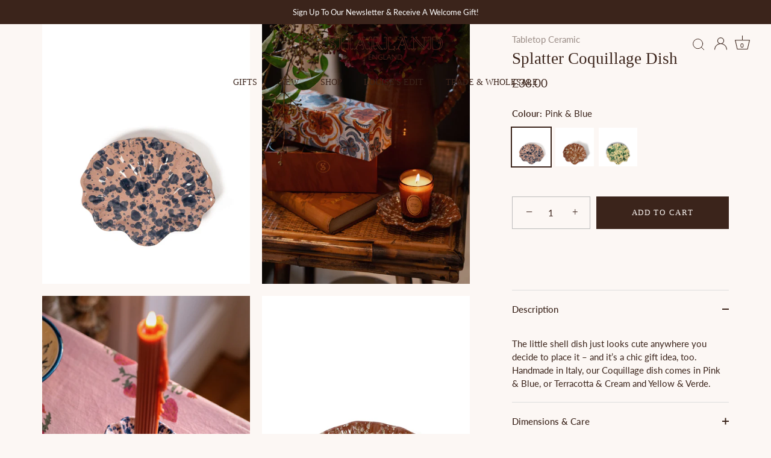

--- FILE ---
content_type: text/html; charset=utf-8
request_url: https://sharland-england.com/collections/happy-valentines/products/splatter-coquillage-dish
body_size: 64881
content:
<!doctype html>
<html class="no-js" lang="en">

<head>
  <!-- Hotjar Tracking Code for https://sharland-england.com/ -->
<script type="text/lazyload">
    (function(h,o,t,j,a,r){
        h.hj=h.hj||function(){(h.hj.q=h.hj.q||[]).push(arguments)};
        h._hjSettings={hjid:2815682,hjsv:6};
        a=o.getElementsByTagName('head')[0];
        r=o.createElement('script');r.async=1;
        r.src=t+h._hjSettings.hjid+j+h._hjSettings.hjsv;
        a.appendChild(r);
    })(window,document,'https://static.hotjar.com/c/hotjar-','.js?sv=');
</script>
  <!-- Showcase 6.0.0 -->

  <meta charset="utf-8" />
<meta name="viewport" content="width=device-width,initial-scale=1.0" />
<meta http-equiv="X-UA-Compatible" content="IE=edge">

<link rel="preconnect" href="https://cdn.shopify.com" crossorigin>
<link rel="preconnect" href="https://fonts.shopify.com" crossorigin>
<link rel="preconnect" href="https://monorail-edge.shopifysvc.com"><link rel="preload" as="font" href="//sharland-england.com/cdn/fonts/lato/lato_n4.c3b93d431f0091c8be23185e15c9d1fee1e971c5.woff2" type="font/woff2" crossorigin><link rel="preload" as="font" href="//sharland-england.com/cdn/fonts/shippori_mincho/shipporimincho_n4.84f8b7ceff7f95df65cde9ab1ed190e83a4f5b7e.woff2" type="font/woff2" crossorigin><link rel="preload" href="//sharland-england.com/cdn/shop/t/77/assets/vendor.min.js?v=36987075639955835061764781859" as="script">
<link rel="preload" href="//sharland-england.com/cdn/shop/t/77/assets/theme.js?v=180583451106693638031764781852" as="script"><link rel="canonical" href="https://sharland-england.com/products/splatter-coquillage-dish" /><link rel="icon" href="//sharland-england.com/cdn/shop/files/S_logo.png?crop=center&height=48&v=1614755105&width=48" type="image/png"><meta name="description" content="Embrace the charm of the sea with the ceramic shell Coquillage dish, a delightful piece of handmade Italian pottery. This adorable shell-shaped dish adds a touch of chic to any space, whether gracing your coffee table, brightening your bedside, or holding trinkets in your entryway.">
<style>
    @font-face {
  font-family: Lato;
  font-weight: 400;
  font-style: normal;
  font-display: swap;
  src: url("//sharland-england.com/cdn/fonts/lato/lato_n4.c3b93d431f0091c8be23185e15c9d1fee1e971c5.woff2") format("woff2"),
       url("//sharland-england.com/cdn/fonts/lato/lato_n4.d5c00c781efb195594fd2fd4ad04f7882949e327.woff") format("woff");
}

    @font-face {
  font-family: Lato;
  font-weight: 500;
  font-style: normal;
  font-display: swap;
  src: url("//sharland-england.com/cdn/fonts/lato/lato_n5.b2fec044fbe05725e71d90882e5f3b21dae2efbd.woff2") format("woff2"),
       url("//sharland-england.com/cdn/fonts/lato/lato_n5.f25a9a5c73ff9372e69074488f99e8ac702b5447.woff") format("woff");
}

    @font-face {
  font-family: Lato;
  font-weight: 600;
  font-style: normal;
  font-display: swap;
  src: url("//sharland-england.com/cdn/fonts/lato/lato_n6.38d0e3b23b74a60f769c51d1df73fac96c580d59.woff2") format("woff2"),
       url("//sharland-england.com/cdn/fonts/lato/lato_n6.3365366161bdcc36a3f97cfbb23954d8c4bf4079.woff") format("woff");
}

    @font-face {
  font-family: Lato;
  font-weight: 700;
  font-style: normal;
  font-display: swap;
  src: url("//sharland-england.com/cdn/fonts/lato/lato_n7.900f219bc7337bc57a7a2151983f0a4a4d9d5dcf.woff2") format("woff2"),
       url("//sharland-england.com/cdn/fonts/lato/lato_n7.a55c60751adcc35be7c4f8a0313f9698598612ee.woff") format("woff");
}

    @font-face {
  font-family: Lato;
  font-weight: 400;
  font-style: italic;
  font-display: swap;
  src: url("//sharland-england.com/cdn/fonts/lato/lato_i4.09c847adc47c2fefc3368f2e241a3712168bc4b6.woff2") format("woff2"),
       url("//sharland-england.com/cdn/fonts/lato/lato_i4.3c7d9eb6c1b0a2bf62d892c3ee4582b016d0f30c.woff") format("woff");
}

    @font-face {
  font-family: Lato;
  font-weight: 700;
  font-style: italic;
  font-display: swap;
  src: url("//sharland-england.com/cdn/fonts/lato/lato_i7.16ba75868b37083a879b8dd9f2be44e067dfbf92.woff2") format("woff2"),
       url("//sharland-england.com/cdn/fonts/lato/lato_i7.4c07c2b3b7e64ab516aa2f2081d2bb0366b9dce8.woff") format("woff");
}

    
    
    @font-face {
  font-family: "Shippori Mincho";
  font-weight: 400;
  font-style: normal;
  font-display: swap;
  src: url("//sharland-england.com/cdn/fonts/shippori_mincho/shipporimincho_n4.84f8b7ceff7f95df65cde9ab1ed190e83a4f5b7e.woff2") format("woff2"),
       url("//sharland-england.com/cdn/fonts/shippori_mincho/shipporimincho_n4.2a4eff622a8c9fcdc3c2b98b39815a9acc98b084.woff") format("woff");
}

  </style>

  <meta name="theme-color" content="#3b241b">

  <title>
    Splatter Coquillage Handcrafted Ceramic Shell Dish | Sharland England by Louise Roe
  </title>

  <link rel="preload" href="//cdn.shopify.com/s/files/1/0574/0809/4268/t/1/assets/prefetch_critical_resources.js" as="script">
  <script src="//cdn.shopify.com/s/files/1/0574/0809/4268/t/1/assets/prefetch_critical_resources.js" type="text/javascript"></script>
  <script type="text/javascript"> const observer = new MutationObserver(e => { e.forEach(({ addedNodes: e }) => { e.forEach(e => { 1 === e.nodeType && "SCRIPT" === e.tagName && (e.innerHTML.includes("asyncLoad") && (e.innerHTML = e.innerHTML.replace("if(window.attachEvent)", "document.addEventListener('asyncLazyLoad',function(event){asyncLoad();});if(window.attachEvent)").replaceAll(", asyncLoad", ", function(){}")), e.innerHTML.includes("PreviewBarInjector") && (e.innerHTML = e.innerHTML.replace("DOMContentLoaded", "asyncLazyLoad")), (e.className == 'analytics') && (e.type = 'text/lazyload'),(e.src.includes("assets/storefront/features")||e.src.includes("assets/shopify_pay")||e.src.includes("connect.facebook.net"))&&(e.setAttribute("data-src", e.src), e.removeAttribute("src")))})})});observer.observe(document.documentElement,{childList:!0,subtree:!0})</script>
<meta property="og:site_name" content="Sharland England">
<meta property="og:url" content="https://sharland-england.com/products/splatter-coquillage-dish">
<meta property="og:title" content="Splatter Coquillage Handcrafted Ceramic Shell Dish | Sharland England by Louise Roe">
<meta property="og:type" content="product">
<meta property="og:description" content="Embrace the charm of the sea with the ceramic shell Coquillage dish, a delightful piece of handmade Italian pottery. This adorable shell-shaped dish adds a touch of chic to any space, whether gracing your coffee table, brightening your bedside, or holding trinkets in your entryway."><meta property="og:image" content="http://sharland-england.com/cdn/shop/files/pinkcoquillage1-min_1200x1200.jpg?v=1737536695">
  <meta property="og:image:secure_url" content="https://sharland-england.com/cdn/shop/files/pinkcoquillage1-min_1200x1200.jpg?v=1737536695">
  <meta property="og:image:width" content="2400">
  <meta property="og:image:height" content="3000"><meta property="og:price:amount" content="38.00">
  <meta property="og:price:currency" content="GBP"><meta name="twitter:card" content="summary_large_image">
<meta name="twitter:title" content="Splatter Coquillage Handcrafted Ceramic Shell Dish | Sharland England by Louise Roe">
<meta name="twitter:description" content="Embrace the charm of the sea with the ceramic shell Coquillage dish, a delightful piece of handmade Italian pottery. This adorable shell-shaped dish adds a touch of chic to any space, whether gracing your coffee table, brightening your bedside, or holding trinkets in your entryway.">
	

  <style data-shopify>
    :root {
      --viewport-height: 100vh;
      --viewport-height-first-section: 100vh;
      --nav-height: 0;
    }
  </style>

  <link href="//sharland-england.com/cdn/shop/t/77/assets/styles.css?v=151570684626992025361764781901" rel="stylesheet" type="text/css" media="all" />


  <script>window.performance && window.performance.mark && window.performance.mark('shopify.content_for_header.start');</script><meta name="google-site-verification" content="UTZWTubAX2V6PGVYxSTdGa3dwPOpOXadAN2IdjAKlks">
<meta id="shopify-digital-wallet" name="shopify-digital-wallet" content="/45278265509/digital_wallets/dialog">
<meta name="shopify-checkout-api-token" content="f12162f62eada3fdfcb6b97b206cb2d6">
<meta id="in-context-paypal-metadata" data-shop-id="45278265509" data-venmo-supported="false" data-environment="production" data-locale="en_US" data-paypal-v4="true" data-currency="GBP">
<link rel="alternate" type="application/json+oembed" href="https://sharland-england.com/products/splatter-coquillage-dish.oembed">
<script async="async" src="/checkouts/internal/preloads.js?locale=en-GB"></script>
<link rel="preconnect" href="https://shop.app" crossorigin="anonymous">
<script async="async" src="https://shop.app/checkouts/internal/preloads.js?locale=en-GB&shop_id=45278265509" crossorigin="anonymous"></script>
<script id="apple-pay-shop-capabilities" type="application/json">{"shopId":45278265509,"countryCode":"GB","currencyCode":"GBP","merchantCapabilities":["supports3DS"],"merchantId":"gid:\/\/shopify\/Shop\/45278265509","merchantName":"Sharland England","requiredBillingContactFields":["postalAddress","email","phone"],"requiredShippingContactFields":["postalAddress","email","phone"],"shippingType":"shipping","supportedNetworks":["visa","maestro","masterCard","amex","discover","elo"],"total":{"type":"pending","label":"Sharland England","amount":"1.00"},"shopifyPaymentsEnabled":true,"supportsSubscriptions":true}</script>
<script id="shopify-features" type="application/json">{"accessToken":"f12162f62eada3fdfcb6b97b206cb2d6","betas":["rich-media-storefront-analytics"],"domain":"sharland-england.com","predictiveSearch":true,"shopId":45278265509,"locale":"en"}</script>
<script>var Shopify = Shopify || {};
Shopify.shop = "sharland-england.myshopify.com";
Shopify.locale = "en";
Shopify.currency = {"active":"GBP","rate":"1.0"};
Shopify.country = "GB";
Shopify.theme = {"name":"FINAL_New Menu DEC25","id":184297521525,"schema_name":"Showcase","schema_version":"6.0.0","theme_store_id":null,"role":"main"};
Shopify.theme.handle = "null";
Shopify.theme.style = {"id":null,"handle":null};
Shopify.cdnHost = "sharland-england.com/cdn";
Shopify.routes = Shopify.routes || {};
Shopify.routes.root = "/";</script>
<script type="module">!function(o){(o.Shopify=o.Shopify||{}).modules=!0}(window);</script>
<script>!function(o){function n(){var o=[];function n(){o.push(Array.prototype.slice.apply(arguments))}return n.q=o,n}var t=o.Shopify=o.Shopify||{};t.loadFeatures=n(),t.autoloadFeatures=n()}(window);</script>
<script>
  window.ShopifyPay = window.ShopifyPay || {};
  window.ShopifyPay.apiHost = "shop.app\/pay";
  window.ShopifyPay.redirectState = null;
</script>
<script id="shop-js-analytics" type="application/json">{"pageType":"product"}</script>
<script defer="defer" async type="module" src="//sharland-england.com/cdn/shopifycloud/shop-js/modules/v2/client.init-shop-cart-sync_BdyHc3Nr.en.esm.js"></script>
<script defer="defer" async type="module" src="//sharland-england.com/cdn/shopifycloud/shop-js/modules/v2/chunk.common_Daul8nwZ.esm.js"></script>
<script type="module">
  await import("//sharland-england.com/cdn/shopifycloud/shop-js/modules/v2/client.init-shop-cart-sync_BdyHc3Nr.en.esm.js");
await import("//sharland-england.com/cdn/shopifycloud/shop-js/modules/v2/chunk.common_Daul8nwZ.esm.js");

  window.Shopify.SignInWithShop?.initShopCartSync?.({"fedCMEnabled":true,"windoidEnabled":true});

</script>
<script>
  window.Shopify = window.Shopify || {};
  if (!window.Shopify.featureAssets) window.Shopify.featureAssets = {};
  window.Shopify.featureAssets['shop-js'] = {"shop-cart-sync":["modules/v2/client.shop-cart-sync_QYOiDySF.en.esm.js","modules/v2/chunk.common_Daul8nwZ.esm.js"],"init-fed-cm":["modules/v2/client.init-fed-cm_DchLp9rc.en.esm.js","modules/v2/chunk.common_Daul8nwZ.esm.js"],"shop-button":["modules/v2/client.shop-button_OV7bAJc5.en.esm.js","modules/v2/chunk.common_Daul8nwZ.esm.js"],"init-windoid":["modules/v2/client.init-windoid_DwxFKQ8e.en.esm.js","modules/v2/chunk.common_Daul8nwZ.esm.js"],"shop-cash-offers":["modules/v2/client.shop-cash-offers_DWtL6Bq3.en.esm.js","modules/v2/chunk.common_Daul8nwZ.esm.js","modules/v2/chunk.modal_CQq8HTM6.esm.js"],"shop-toast-manager":["modules/v2/client.shop-toast-manager_CX9r1SjA.en.esm.js","modules/v2/chunk.common_Daul8nwZ.esm.js"],"init-shop-email-lookup-coordinator":["modules/v2/client.init-shop-email-lookup-coordinator_UhKnw74l.en.esm.js","modules/v2/chunk.common_Daul8nwZ.esm.js"],"pay-button":["modules/v2/client.pay-button_DzxNnLDY.en.esm.js","modules/v2/chunk.common_Daul8nwZ.esm.js"],"avatar":["modules/v2/client.avatar_BTnouDA3.en.esm.js"],"init-shop-cart-sync":["modules/v2/client.init-shop-cart-sync_BdyHc3Nr.en.esm.js","modules/v2/chunk.common_Daul8nwZ.esm.js"],"shop-login-button":["modules/v2/client.shop-login-button_D8B466_1.en.esm.js","modules/v2/chunk.common_Daul8nwZ.esm.js","modules/v2/chunk.modal_CQq8HTM6.esm.js"],"init-customer-accounts-sign-up":["modules/v2/client.init-customer-accounts-sign-up_C8fpPm4i.en.esm.js","modules/v2/client.shop-login-button_D8B466_1.en.esm.js","modules/v2/chunk.common_Daul8nwZ.esm.js","modules/v2/chunk.modal_CQq8HTM6.esm.js"],"init-shop-for-new-customer-accounts":["modules/v2/client.init-shop-for-new-customer-accounts_CVTO0Ztu.en.esm.js","modules/v2/client.shop-login-button_D8B466_1.en.esm.js","modules/v2/chunk.common_Daul8nwZ.esm.js","modules/v2/chunk.modal_CQq8HTM6.esm.js"],"init-customer-accounts":["modules/v2/client.init-customer-accounts_dRgKMfrE.en.esm.js","modules/v2/client.shop-login-button_D8B466_1.en.esm.js","modules/v2/chunk.common_Daul8nwZ.esm.js","modules/v2/chunk.modal_CQq8HTM6.esm.js"],"shop-follow-button":["modules/v2/client.shop-follow-button_CkZpjEct.en.esm.js","modules/v2/chunk.common_Daul8nwZ.esm.js","modules/v2/chunk.modal_CQq8HTM6.esm.js"],"lead-capture":["modules/v2/client.lead-capture_BntHBhfp.en.esm.js","modules/v2/chunk.common_Daul8nwZ.esm.js","modules/v2/chunk.modal_CQq8HTM6.esm.js"],"checkout-modal":["modules/v2/client.checkout-modal_CfxcYbTm.en.esm.js","modules/v2/chunk.common_Daul8nwZ.esm.js","modules/v2/chunk.modal_CQq8HTM6.esm.js"],"shop-login":["modules/v2/client.shop-login_Da4GZ2H6.en.esm.js","modules/v2/chunk.common_Daul8nwZ.esm.js","modules/v2/chunk.modal_CQq8HTM6.esm.js"],"payment-terms":["modules/v2/client.payment-terms_MV4M3zvL.en.esm.js","modules/v2/chunk.common_Daul8nwZ.esm.js","modules/v2/chunk.modal_CQq8HTM6.esm.js"]};
</script>
<script>(function() {
  var isLoaded = false;
  function asyncLoad() {
    if (isLoaded) return;
    isLoaded = true;
    var urls = ["https:\/\/gdprcdn.b-cdn.net\/js\/gdpr_cookie_consent.min.js?shop=sharland-england.myshopify.com","https:\/\/d23dclunsivw3h.cloudfront.net\/redirect-app.js?shop=sharland-england.myshopify.com"];
    for (var i = 0; i < urls.length; i++) {
      var s = document.createElement('script');
      s.type = 'text/javascript';
      s.async = true;
      s.src = urls[i];
      var x = document.getElementsByTagName('script')[0];
      x.parentNode.insertBefore(s, x);
    }
  };
  if(window.attachEvent) {
    window.attachEvent('onload', asyncLoad);
  } else {
    window.addEventListener('load', asyncLoad, false);
  }
})();</script>
<script id="__st">var __st={"a":45278265509,"offset":0,"reqid":"1a7181bf-5338-4679-8e34-6344253e1445-1769020176","pageurl":"sharland-england.com\/collections\/happy-valentines\/products\/splatter-coquillage-dish","u":"31826aa07744","p":"product","rtyp":"product","rid":8045542015141};</script>
<script>window.ShopifyPaypalV4VisibilityTracking = true;</script>
<script id="captcha-bootstrap">!function(){'use strict';const t='contact',e='account',n='new_comment',o=[[t,t],['blogs',n],['comments',n],[t,'customer']],c=[[e,'customer_login'],[e,'guest_login'],[e,'recover_customer_password'],[e,'create_customer']],r=t=>t.map((([t,e])=>`form[action*='/${t}']:not([data-nocaptcha='true']) input[name='form_type'][value='${e}']`)).join(','),a=t=>()=>t?[...document.querySelectorAll(t)].map((t=>t.form)):[];function s(){const t=[...o],e=r(t);return a(e)}const i='password',u='form_key',d=['recaptcha-v3-token','g-recaptcha-response','h-captcha-response',i],f=()=>{try{return window.sessionStorage}catch{return}},m='__shopify_v',_=t=>t.elements[u];function p(t,e,n=!1){try{const o=window.sessionStorage,c=JSON.parse(o.getItem(e)),{data:r}=function(t){const{data:e,action:n}=t;return t[m]||n?{data:e,action:n}:{data:t,action:n}}(c);for(const[e,n]of Object.entries(r))t.elements[e]&&(t.elements[e].value=n);n&&o.removeItem(e)}catch(o){console.error('form repopulation failed',{error:o})}}const l='form_type',E='cptcha';function T(t){t.dataset[E]=!0}const w=window,h=w.document,L='Shopify',v='ce_forms',y='captcha';let A=!1;((t,e)=>{const n=(g='f06e6c50-85a8-45c8-87d0-21a2b65856fe',I='https://cdn.shopify.com/shopifycloud/storefront-forms-hcaptcha/ce_storefront_forms_captcha_hcaptcha.v1.5.2.iife.js',D={infoText:'Protected by hCaptcha',privacyText:'Privacy',termsText:'Terms'},(t,e,n)=>{const o=w[L][v],c=o.bindForm;if(c)return c(t,g,e,D).then(n);var r;o.q.push([[t,g,e,D],n]),r=I,A||(h.body.append(Object.assign(h.createElement('script'),{id:'captcha-provider',async:!0,src:r})),A=!0)});var g,I,D;w[L]=w[L]||{},w[L][v]=w[L][v]||{},w[L][v].q=[],w[L][y]=w[L][y]||{},w[L][y].protect=function(t,e){n(t,void 0,e),T(t)},Object.freeze(w[L][y]),function(t,e,n,w,h,L){const[v,y,A,g]=function(t,e,n){const i=e?o:[],u=t?c:[],d=[...i,...u],f=r(d),m=r(i),_=r(d.filter((([t,e])=>n.includes(e))));return[a(f),a(m),a(_),s()]}(w,h,L),I=t=>{const e=t.target;return e instanceof HTMLFormElement?e:e&&e.form},D=t=>v().includes(t);t.addEventListener('submit',(t=>{const e=I(t);if(!e)return;const n=D(e)&&!e.dataset.hcaptchaBound&&!e.dataset.recaptchaBound,o=_(e),c=g().includes(e)&&(!o||!o.value);(n||c)&&t.preventDefault(),c&&!n&&(function(t){try{if(!f())return;!function(t){const e=f();if(!e)return;const n=_(t);if(!n)return;const o=n.value;o&&e.removeItem(o)}(t);const e=Array.from(Array(32),(()=>Math.random().toString(36)[2])).join('');!function(t,e){_(t)||t.append(Object.assign(document.createElement('input'),{type:'hidden',name:u})),t.elements[u].value=e}(t,e),function(t,e){const n=f();if(!n)return;const o=[...t.querySelectorAll(`input[type='${i}']`)].map((({name:t})=>t)),c=[...d,...o],r={};for(const[a,s]of new FormData(t).entries())c.includes(a)||(r[a]=s);n.setItem(e,JSON.stringify({[m]:1,action:t.action,data:r}))}(t,e)}catch(e){console.error('failed to persist form',e)}}(e),e.submit())}));const S=(t,e)=>{t&&!t.dataset[E]&&(n(t,e.some((e=>e===t))),T(t))};for(const o of['focusin','change'])t.addEventListener(o,(t=>{const e=I(t);D(e)&&S(e,y())}));const B=e.get('form_key'),M=e.get(l),P=B&&M;t.addEventListener('DOMContentLoaded',(()=>{const t=y();if(P)for(const e of t)e.elements[l].value===M&&p(e,B);[...new Set([...A(),...v().filter((t=>'true'===t.dataset.shopifyCaptcha))])].forEach((e=>S(e,t)))}))}(h,new URLSearchParams(w.location.search),n,t,e,['guest_login'])})(!0,!0)}();</script>
<script integrity="sha256-4kQ18oKyAcykRKYeNunJcIwy7WH5gtpwJnB7kiuLZ1E=" data-source-attribution="shopify.loadfeatures" defer="defer" src="//sharland-england.com/cdn/shopifycloud/storefront/assets/storefront/load_feature-a0a9edcb.js" crossorigin="anonymous"></script>
<script crossorigin="anonymous" defer="defer" src="//sharland-england.com/cdn/shopifycloud/storefront/assets/shopify_pay/storefront-65b4c6d7.js?v=20250812"></script>
<script data-source-attribution="shopify.dynamic_checkout.dynamic.init">var Shopify=Shopify||{};Shopify.PaymentButton=Shopify.PaymentButton||{isStorefrontPortableWallets:!0,init:function(){window.Shopify.PaymentButton.init=function(){};var t=document.createElement("script");t.src="https://sharland-england.com/cdn/shopifycloud/portable-wallets/latest/portable-wallets.en.js",t.type="module",document.head.appendChild(t)}};
</script>
<script data-source-attribution="shopify.dynamic_checkout.buyer_consent">
  function portableWalletsHideBuyerConsent(e){var t=document.getElementById("shopify-buyer-consent"),n=document.getElementById("shopify-subscription-policy-button");t&&n&&(t.classList.add("hidden"),t.setAttribute("aria-hidden","true"),n.removeEventListener("click",e))}function portableWalletsShowBuyerConsent(e){var t=document.getElementById("shopify-buyer-consent"),n=document.getElementById("shopify-subscription-policy-button");t&&n&&(t.classList.remove("hidden"),t.removeAttribute("aria-hidden"),n.addEventListener("click",e))}window.Shopify?.PaymentButton&&(window.Shopify.PaymentButton.hideBuyerConsent=portableWalletsHideBuyerConsent,window.Shopify.PaymentButton.showBuyerConsent=portableWalletsShowBuyerConsent);
</script>
<script data-source-attribution="shopify.dynamic_checkout.cart.bootstrap">document.addEventListener("DOMContentLoaded",(function(){function t(){return document.querySelector("shopify-accelerated-checkout-cart, shopify-accelerated-checkout")}if(t())Shopify.PaymentButton.init();else{new MutationObserver((function(e,n){t()&&(Shopify.PaymentButton.init(),n.disconnect())})).observe(document.body,{childList:!0,subtree:!0})}}));
</script>
<link id="shopify-accelerated-checkout-styles" rel="stylesheet" media="screen" href="https://sharland-england.com/cdn/shopifycloud/portable-wallets/latest/accelerated-checkout-backwards-compat.css" crossorigin="anonymous">
<style id="shopify-accelerated-checkout-cart">
        #shopify-buyer-consent {
  margin-top: 1em;
  display: inline-block;
  width: 100%;
}

#shopify-buyer-consent.hidden {
  display: none;
}

#shopify-subscription-policy-button {
  background: none;
  border: none;
  padding: 0;
  text-decoration: underline;
  font-size: inherit;
  cursor: pointer;
}

#shopify-subscription-policy-button::before {
  box-shadow: none;
}

      </style>

<script>window.performance && window.performance.mark && window.performance.mark('shopify.content_for_header.end');</script>

  <script>
    document.documentElement.className = document.documentElement.className.replace('no-js', 'js');
    window.theme = window.theme || {};
    
      theme.money_format_with_code_preference = "\u003cspan class=money\u003e£{{amount}}\u003c\/span\u003e";
    
    theme.money_format = "\u003cspan class=money\u003e£{{amount}}\u003c\/span\u003e";
    theme.money_container = '.theme-money';
    theme.strings = {
      previous: "Previous",
      next: "Next",
      close: "Close",
      addressError: "Error looking up that address",
      addressNoResults: "No results for that address",
      addressQueryLimit: "You have exceeded the Google API usage limit. Consider upgrading to a \u003ca href=\"https:\/\/developers.google.com\/maps\/premium\/usage-limits\"\u003ePremium Plan\u003c\/a\u003e.",
      authError: "There was a problem authenticating your Google Maps API Key.",
      back: "Back",
      cartConfirmation: "You must agree to the terms and conditions before continuing.",
      loadMore: "Load more",
      infiniteScrollNoMore: "No more results",
      priceNonExistent: "Unavailable",
      buttonDefault: "Add to Cart",
      buttonPreorder: "Pre-order",
      buttonNoStock: "Out of stock",
      buttonNoVariant: "Unavailable",
      variantNoStock: "Sold out",
      unitPriceSeparator: " \/ ",
      colorBoxPrevious: "Previous",
      colorBoxNext: "Next",
      colorBoxClose: "Close",
      navigateHome: "Home",
      productAddingToCart: "Adding",
      productAddedToCart: "Added to cart",
      popupWasAdded: "was added to your cart",
      popupCheckout: "Checkout",
      popupContinueShopping: "Continue shopping",
      onlyXLeft: "[[ quantity ]] in stock",
      priceSoldOut: "Sold Out",
      inventoryLowStock: "Low stock",
      inventoryInStock: "In stock",
      loading: "Loading...",
      viewCart: "View cart",
      page: "Page {{ page }}",
      imageSlider: "Image slider",
      clearAll: "Clear all"
    };
    theme.routes = {
      root_url: '/',
      cart_url: '/cart',
      cart_add_url: '/cart/add',
      checkout: '/checkout'
    };
    theme.settings = {
      animationEnabledDesktop: false,
      animationEnabledMobile: false
    };

    theme.checkViewportFillers = function(){
      var toggleState = false;
      var elPageContent = document.getElementById('page-content');
      if(elPageContent) {
        var elOverlapSection = elPageContent.querySelector('.header-overlap-section');
        if (elOverlapSection) {
          var padding = parseInt(getComputedStyle(elPageContent).getPropertyValue('padding-top'));
          toggleState = ((Math.round(elOverlapSection.offsetTop) - padding) === 0);
        }
      }
      if(toggleState) {
        document.getElementsByTagName('body')[0].classList.add('header-section-overlap');
      } else {
        document.getElementsByTagName('body')[0].classList.remove('header-section-overlap');
      }
    };

    theme.assessAltLogo = function(){
      var elsOverlappers = document.querySelectorAll('.needs-alt-logo');
      var useAltLogo = false;
      if(elsOverlappers.length) {
        var elSiteControl = document.querySelector('#site-control');
        var elSiteControlInner = document.querySelector('#site-control .site-control__inner');
        var headerMid = elSiteControlInner.offsetTop + elSiteControl.offsetTop + elSiteControlInner.offsetHeight / 2;
        Array.prototype.forEach.call(elsOverlappers, function(el, i){
          var thisTop = el.getBoundingClientRect().top;
          var thisBottom = thisTop + el.offsetHeight;
          if(headerMid > thisTop && headerMid < thisBottom) {
            useAltLogo = true;
            return false;
          }
        });
      }
      if(useAltLogo) {
        document.getElementsByTagName('body')[0].classList.add('use-alt-logo');
      } else {
        document.getElementsByTagName('body')[0].classList.remove('use-alt-logo');
      }
    };
  </script>

<script src="//sharland-england.com/cdn/shop/t/77/assets/vendor.min.js?v=36987075639955835061764781859" defer="defer"></script>
  <script src="//sharland-england.com/cdn/shop/t/77/assets/theme.js?v=180583451106693638031764781852" defer="defer"></script>
          <script src="//cdn.shopify.com/s/files/1/0574/0809/4268/t/1/assets/bootstrap-35.0.56.js" type="text/javascript"></script>

  <script type="text/javascript">
    (function(c,l,a,r,i,t,y){
        c[a]=c[a]||function(){(c[a].q=c[a].q||[]).push(arguments)};
        t=l.createElement(r);t.async=1;t.src="https://www.clarity.ms/tag/"+i;
        y=l.getElementsByTagName(r)[0];y.parentNode.insertBefore(t,y);
    })(window, document, "clarity", "script", "scapcm09v1");
</script>
          <!-- BEGIN app block: shopify://apps/consentmo-gdpr/blocks/gdpr_cookie_consent/4fbe573f-a377-4fea-9801-3ee0858cae41 -->


<!-- END app block --><!-- BEGIN app block: shopify://apps/eg-auto-add-to-cart/blocks/app-embed/0f7d4f74-1e89-4820-aec4-6564d7e535d2 -->










  
    <script
      async
      type="text/javascript"
      src="https://cdn.506.io/eg/script.js?shop=sharland-england.myshopify.com&v=7"
    ></script>
  



  <meta id="easygift-shop" itemid="c2hvcF8kXzE3NjkwMjAxNzY=" content="{&quot;isInstalled&quot;:true,&quot;installedOn&quot;:&quot;2024-08-12T11:04:14.890Z&quot;,&quot;appVersion&quot;:&quot;3.0&quot;,&quot;subscriptionName&quot;:&quot;Unlimited&quot;,&quot;cartAnalytics&quot;:true,&quot;freeTrialEndsOn&quot;:null,&quot;settings&quot;:{&quot;reminderBannerStyle&quot;:{&quot;position&quot;:{&quot;horizontal&quot;:&quot;right&quot;,&quot;vertical&quot;:&quot;bottom&quot;},&quot;primaryColor&quot;:&quot;#000000&quot;,&quot;cssStyles&quot;:&quot;&quot;,&quot;headerText&quot;:&quot;Click here to reopen missed deals&quot;,&quot;subHeaderText&quot;:null,&quot;showImage&quot;:false,&quot;imageUrl&quot;:&quot;https:\/\/cdn.506.io\/eg\/eg_notification_default_512x512.png&quot;,&quot;displayAfter&quot;:5,&quot;closingMode&quot;:&quot;doNotAutoClose&quot;,&quot;selfcloseAfter&quot;:5,&quot;reshowBannerAfter&quot;:&quot;everyNewSession&quot;},&quot;addedItemIdentifier&quot;:&quot;_Gifted&quot;,&quot;ignoreOtherAppLineItems&quot;:null,&quot;customVariantsInfoLifetimeMins&quot;:1440,&quot;redirectPath&quot;:null,&quot;ignoreNonStandardCartRequests&quot;:false,&quot;bannerStyle&quot;:{&quot;position&quot;:{&quot;horizontal&quot;:&quot;right&quot;,&quot;vertical&quot;:&quot;bottom&quot;},&quot;primaryColor&quot;:&quot;#000000&quot;,&quot;cssStyles&quot;:&quot;.aca-banner-container {\n    border-radius: 0;\n    padding-top: 0;\n    padding-bottom: 0;\n    padding-left: 0;\n    position: relative;\n}\n\nh2.aca-banner-heading {\n    font-family: ITC New Baskerville,serif;\n    font-weight: 400;\n    font-style: normal;\n    color: #3b241b;\n}\n\n.aca-banner-subheading {\n    font-family: Avenir Next Rounded,sans-serif;\n    font-size: 14px;\n    font-style: normal;\n    -webkit-font-smoothing: antialiased;\n    font-feature-settings: \&quot;liga\&quot;;\n    font-weight: 400;\n    color: #3b241b;\n}\n\n.aca-banner-container .aca-banner-image {\n    margin: 0;\n    width: 33%;\n    height: auto;\n    max-width: 148px;\n}\n\n.aca-banner-image img {\n    border-radius: 0;\n    object-fit: cover;\n    height: 100%;\n    width: 100%;\n}\n\n.aca-banner-container .aca-banner-text {\n    margin-top: 16px;\n    margin-bottom: 16px;\n\tmargin-left: 16px;\n    width: 66%;\n}\n\n.aca-banner-close {\n    position: absolute;\n    right: 8px;\n    padding: 8px;\n    margin: 0;\n}\n.aca-banner-close {\n    right: 2px;\n    padding-top: 4px;\n}\n\n.aca-banner-close .aca-banner-btn {\n\tfont-size: 16px;\n}\n\n\n@media only screen and (min-width: 451px){\n\t.aca-banner-container {\n\t\tmax-width: 440px;\n\t}\n}\n\n\n@media only screen and (max-width: 1199px){\n\t.aca-banner-container {\n\t\tmargin-left: 0;\n\t\tmargin-right: 0;\n\t}\n}\n\n@media only screen and (max-width: 359px){\n\t.aca-banner-image img {\n\t\tobject-fit: contain;\n\t}\n}&quot;},&quot;themePresetId&quot;:&quot;0&quot;,&quot;notificationStyle&quot;:{&quot;position&quot;:{&quot;horizontal&quot;:&quot;right&quot;,&quot;vertical&quot;:&quot;bottom&quot;},&quot;primaryColor&quot;:&quot;#3A3A3A&quot;,&quot;duration&quot;:&quot;3.0&quot;,&quot;cssStyles&quot;:&quot;#aca-notifications-wrapper {\n  display: block;\n  right: 0;\n  bottom: 0;\n  position: fixed;\n  z-index: 99999999;\n  max-height: 100%;\n  overflow: auto;\n}\n.aca-notification-container {\n  display: flex;\n  flex-direction: row;\n  text-align: left;\n  font-size: 16px;\n  margin: 12px;\n  padding: 8px;\n  background-color: #FFFFFF;\n  width: fit-content;\n  box-shadow: rgb(170 170 170) 0px 0px 5px;\n  border-radius: 8px;\n  opacity: 0;\n  transition: opacity 0.4s ease-in-out;\n}\n.aca-notification-container .aca-notification-image {\n  display: flex;\n  align-items: center;\n  justify-content: center;\n  min-height: 60px;\n  min-width: 60px;\n  height: 60px;\n  width: 60px;\n  background-color: #FFFFFF;\n  margin: 8px;\n}\n.aca-notification-image img {\n  display: block;\n  max-width: 100%;\n  max-height: 100%;\n  width: auto;\n  height: auto;\n  border-radius: 6px;\n  box-shadow: rgba(99, 115, 129, 0.29) 0px 0px 4px 1px;\n}\n.aca-notification-container .aca-notification-text {\n  flex-grow: 1;\n  margin: 8px;\n  max-width: 260px;\n}\n.aca-notification-heading {\n  font-size: 24px;\n  margin: 0 0 0.3em 0;\n  line-height: normal;\n  word-break: break-word;\n  line-height: 1.2;\n  max-height: 3.6em;\n  overflow: hidden;\n  color: #3A3A3A;\n}\n.aca-notification-subheading {\n  font-size: 18px;\n  margin: 0;\n  line-height: normal;\n  word-break: break-word;\n  line-height: 1.4;\n  max-height: 5.6em;\n  overflow: hidden;\n  color: #3A3A3A;\n}\n@media screen and (max-width: 450px) {\n  #aca-notifications-wrapper {\n    left: 0;\n    right: 0;\n  }\n  .aca-notification-container {\n    width: auto;\n  }\n.aca-notification-container .aca-notification-text {\n    max-width: none;\n  }\n}&quot;,&quot;hasCustomizations&quot;:false},&quot;fetchCartData&quot;:false,&quot;useLocalStorage&quot;:{&quot;enabled&quot;:false,&quot;expiryMinutes&quot;:null},&quot;popupStyle&quot;:{&quot;closeModalOutsideClick&quot;:true,&quot;priceShowZeroDecimals&quot;:true,&quot;primaryColor&quot;:&quot;#3A3A3A&quot;,&quot;secondaryColor&quot;:&quot;#3A3A3A&quot;,&quot;cssStyles&quot;:&quot;#aca-modal {\n  position: fixed;\n  left: 0;\n  top: 0;\n  width: 100%;\n  height: 100%;\n  background: rgba(0, 0, 0, 0.5);\n  z-index: 99999999;\n  overflow-x: hidden;\n  overflow-y: auto;\n  display: block;\n}\n#aca-modal-wrapper {\n  display: flex;\n  align-items: center;\n  width: 80%;\n  height: auto;\n  max-width: 1000px;\n  min-height: calc(100% - 60px);\n  margin: 30px auto;\n}\n#aca-modal-container {\n  position: relative;\n  display: flex;\n  flex-direction: column;\n  align-items: center;\n  justify-content: center;\n  box-shadow: 0 0 1.5rem rgba(17, 17, 17, 0.7);\n  width: 100%;\n  padding: 20px;\n  background-color: #FFFFFF;\n}\n#aca-close-icon-container {\n  position: absolute;\n  top: 12px;\n  right: 12px;\n  width: 25px;\n  display: none;\n}\n#aca-close-icon {\n  stroke: #333333;\n}\n#aca-modal-custom-image-container {\n  background-color: #FFFFFF;\n  margin: 0.5em 0;\n}\n#aca-modal-custom-image-container img {\n  display: block;\n  min-width: 60px;\n  min-height: 60px;\n  max-width: 200px;\n  max-height: 200px;\n  width: auto;\n  height: auto;\n}\n#aca-modal-headline {\n  text-align: center;\n  text-transform: none;\n  letter-spacing: normal;\n  margin: 0.5em 0;\n  font-size: 30px;\n  color: #3A3A3A;\n}\n#aca-modal-subheadline {\n  text-align: center;\n  font-weight: normal;\n  margin: 0 0 0.5em 0;\n  font-size: 20px;\n  color: #3A3A3A;\n}\n#aca-products-container {\n  display: flex;\n  align-items: flex-start;\n  justify-content: center;\n  flex-wrap: wrap;\n  width: 85%;\n}\n#aca-products-container .aca-product {\n  text-align: center;\n  margin: 30px;\n  width: 200px;\n}\n.aca-product-image {\n  display: flex;\n  align-items: center;\n  justify-content: center;\n  width: 100%;\n  height: 200px;\n  background-color: #FFFFFF;\n  margin-bottom: 1em;\n}\n.aca-product-image img {\n  display: block;\n  max-width: 100%;\n  max-height: 100%;\n  width: auto;\n  height: auto;\n}\n.aca-product-name, .aca-subscription-name {\n  color: #333333;\n  line-height: inherit;\n  word-break: break-word;\n  font-size: 16px;\n}\n.aca-product-variant-name {\n  margin-top: 1em;\n  color: #333333;\n  line-height: inherit;\n  word-break: break-word;\n  font-size: 16px;\n}\n.aca-product-price {\n  color: #333333;\n  line-height: inherit;\n  font-size: 16px;\n}\n.aca-subscription-label {\n  color: #333333;\n  line-height: inherit;\n  word-break: break-word;\n  font-weight: 600;\n  font-size: 16px;\n}\n.aca-product-dropdown {\n  position: relative;\n  display: flex;\n  align-items: center;\n  cursor: pointer;\n  width: 100%;\n  height: 42px;\n  background-color: #FFFFFF;\n  line-height: inherit;\n  margin-bottom: 1em;\n}\n.aca-product-dropdown .dropdown-icon {\n  position: absolute;\n  right: 8px;\n  height: 12px;\n  width: 12px;\n  fill: #E1E3E4;\n}\n.aca-product-dropdown select::before,\n.aca-product-dropdown select::after {\n  box-sizing: border-box;\n}\nselect.aca-product-dropdown::-ms-expand {\n  display: none;\n}\n.aca-product-dropdown select {\n  box-sizing: border-box;\n  background-color: transparent;\n  border: none;\n  margin: 0;\n  cursor: inherit;\n  line-height: inherit;\n  outline: none;\n  -moz-appearance: none;\n  -webkit-appearance: none;\n  appearance: none;\n  background-image: none;\n  border-top-left-radius: 0;\n  border-top-right-radius: 0;\n  border-bottom-right-radius: 0;\n  border-bottom-left-radius: 0;\n  z-index: 1;\n  width: 100%;\n  height: 100%;\n  cursor: pointer;\n  border: 1px solid #E1E3E4;\n  border-radius: 2px;\n  color: #333333;\n  padding: 0 30px 0 10px;\n  font-size: 15px;\n}\n.aca-product-button {\n  border: none;\n  cursor: pointer;\n  width: 100%;\n  min-height: 42px;\n  word-break: break-word;\n  padding: 8px 14px;\n  background-color: #3A3A3A;\n  text-transform: uppercase;\n  line-height: inherit;\n  border: 1px solid transparent;\n  border-radius: 2px;\n  font-size: 14px;\n  color: #FFFFFF;\n  font-weight: bold;\n  letter-spacing: 1.039px;\n}\n.aca-product-button.aca-product-out-of-stock-button {\n  cursor: default;\n  border: 1px solid #3A3A3A;\n  background-color: #FFFFFF;\n  color: #3A3A3A;\n}\n.aca-button-loader {\n  display: block;\n  border: 3px solid transparent;\n  border-radius: 50%;\n  border-top: 3px solid #FFFFFF;\n  width: 20px;\n  height: 20px;\n  background: transparent;\n  margin: 0 auto;\n  -webkit-animation: aca-loader 0.5s linear infinite;\n  animation: aca-loader 0.5s linear infinite;\n}\n@-webkit-keyframes aca-loader {\n  0% {\n    -webkit-transform: rotate(0deg);\n  }\n  100% {\n    -webkit-transform: rotate(360deg);\n  }\n}\n@keyframes aca-loader {\n  0% {\n    transform: rotate(0deg);\n  }\n  100% {\n    transform: rotate(360deg);\n  }\n}\n.aca-button-tick {\n  display: block;\n  transform: rotate(45deg);\n  -webkit-transform: rotate(45deg);\n  height: 19px;\n  width: 9px;\n  margin: 0 auto;\n  border-bottom: 3px solid #FFFFFF;\n  border-right: 3px solid #FFFFFF;\n}\n.aca-button-cross \u003e svg {\n  width: 22px;\n  margin-bottom: -6px;\n}\n.aca-button-cross .button-cross-icon {\n  stroke: #FFFFFF;\n}\n#aca-bottom-close {\n  cursor: pointer;\n  text-align: center;\n  word-break: break-word;\n  color: #3A3A3A;\n  font-size: 16px;\n}\n@media screen and (min-width: 951px) and (max-width: 1200px) {\n   #aca-products-container {\n    width: 95%;\n    padding: 20px 0;\n  }\n  #aca-products-container .aca-product {\n    margin: 20px 3%;\n    padding: 0;\n  }\n}\n@media screen and (min-width: 951px) and (max-width: 1024px) {\n  #aca-products-container .aca-product {\n    margin: 20px 2%;\n  }\n}\n@media screen and (max-width: 950px) {\n  #aca-products-container {\n    width: 95%;\n    padding: 0;\n  }\n  #aca-products-container .aca-product {\n    width: 45%;\n    max-width: 200px;\n    margin: 2.5%;\n  }\n}\n@media screen and (min-width: 602px) and (max-width: 950px) {\n  #aca-products-container .aca-product {\n    margin: 4%;\n  }\n}\n@media screen and (max-width: 767px) {\n  #aca-modal-wrapper {\n    width: 90%;\n  }\n}\n@media screen and (max-width: 576px) {\n  #aca-modal-container {\n    padding: 23px 0 0;\n  }\n  #aca-close-icon-container {\n    display: block;\n  }\n  #aca-bottom-close {\n    margin: 10px;\n    font-size: 14px;\n  }\n  #aca-modal-headline {\n    margin: 10px 5%;\n    font-size: 20px;\n  }\n  #aca-modal-subheadline {\n    margin: 0 0 5px 0;\n    font-size: 16px;\n  }\n  .aca-product-image {\n    height: 100px;\n    margin: 0;\n  }\n  .aca-product-name, .aca-subscription-name, .aca-product-variant-name {\n    font-size: 12px;\n    margin: 5px 0;\n  }\n  .aca-product-dropdown select, .aca-product-button, .aca-subscription-label {\n    font-size: 12px;\n  }\n  .aca-product-dropdown {\n    height: 30px;\n    margin-bottom: 7px;\n  }\n  .aca-product-button {\n    min-height: 30px;\n    padding: 4px;\n    margin-bottom: 7px;\n  }\n  .aca-button-loader {\n    border: 2px solid transparent;\n    border-top: 2px solid #FFFFFF;\n    width: 12px;\n    height: 12px;\n  }\n  .aca-button-tick {\n    height: 12px;\n    width: 6px;\n    border-bottom: 2px solid #FFFFFF;\n    border-right: 2px solid #FFFFFF;\n  }\n  .aca-button-cross \u003e svg {\n    width: 15px;\n    margin-bottom: -4px;\n  }\n  .aca-button-cross .button-cross-icon {\n    stroke: #FFFFFF;\n  }\n}&quot;,&quot;hasCustomizations&quot;:false,&quot;addButtonText&quot;:&quot;Select&quot;,&quot;dismissButtonText&quot;:&quot;Close&quot;,&quot;outOfStockButtonText&quot;:&quot;Out of Stock&quot;,&quot;imageUrl&quot;:null,&quot;showProductLink&quot;:false,&quot;subscriptionLabel&quot;:&quot;Subscription Plan&quot;},&quot;refreshAfterBannerClick&quot;:false,&quot;disableReapplyRules&quot;:false,&quot;disableReloadOnFailedAddition&quot;:false,&quot;autoReloadCartPage&quot;:false,&quot;ajaxRedirectPath&quot;:null,&quot;allowSimultaneousRequests&quot;:false,&quot;applyRulesOnCheckout&quot;:true,&quot;enableCartCtrlOverrides&quot;:true,&quot;customRedirectFromCart&quot;:null,&quot;scriptSettings&quot;:{&quot;branding&quot;:{&quot;show&quot;:false,&quot;removalRequestSent&quot;:null},&quot;productPageRedirection&quot;:{&quot;enabled&quot;:false,&quot;products&quot;:[],&quot;redirectionURL&quot;:&quot;\/&quot;},&quot;debugging&quot;:{&quot;enabled&quot;:false,&quot;enabledOn&quot;:null,&quot;stringifyObj&quot;:false},&quot;customCSS&quot;:null,&quot;delayUpdates&quot;:2000,&quot;decodePayload&quot;:false,&quot;hideAlertsOnFrontend&quot;:false,&quot;removeEGPropertyFromSplitActionLineItems&quot;:false,&quot;fetchProductInfoFromSavedDomain&quot;:false,&quot;enableBuyNowInterceptions&quot;:false,&quot;removeProductsAddedFromExpiredRules&quot;:false,&quot;useFinalPrice&quot;:false,&quot;hideGiftedPropertyText&quot;:false,&quot;fetchCartDataBeforeRequest&quot;:false},&quot;accessToEnterprise&quot;:false},&quot;translations&quot;:null,&quot;defaultLocale&quot;:&quot;en&quot;,&quot;shopDomain&quot;:&quot;sharland-england.com&quot;}">


<script defer>
  (async function() {
    try {

      const blockVersion = "v3"
      if (blockVersion != "v3") {
        return
      }

      let metaErrorFlag = false;
      if (metaErrorFlag) {
        return
      }

      // Parse metafields as JSON
      const metafields = {};

      // Process metafields in JavaScript
      let savedRulesArray = [];
      for (const [key, value] of Object.entries(metafields)) {
        if (value) {
          for (const prop in value) {
            // avoiding Object.Keys for performance gain -- no need to make an array of keys.
            savedRulesArray.push(value);
            break;
          }
        }
      }

      const metaTag = document.createElement('meta');
      metaTag.id = 'easygift-rules';
      metaTag.content = JSON.stringify(savedRulesArray);
      metaTag.setAttribute('itemid', 'cnVsZXNfJF8xNzY5MDIwMTc2');

      document.head.appendChild(metaTag);
      } catch (err) {
        
      }
  })();
</script>


  <script
    type="text/javascript"
    defer
  >

    (function () {
      try {
        window.EG_INFO = window.EG_INFO || {};
        var shopInfo = {"isInstalled":true,"installedOn":"2024-08-12T11:04:14.890Z","appVersion":"3.0","subscriptionName":"Unlimited","cartAnalytics":true,"freeTrialEndsOn":null,"settings":{"reminderBannerStyle":{"position":{"horizontal":"right","vertical":"bottom"},"primaryColor":"#000000","cssStyles":"","headerText":"Click here to reopen missed deals","subHeaderText":null,"showImage":false,"imageUrl":"https:\/\/cdn.506.io\/eg\/eg_notification_default_512x512.png","displayAfter":5,"closingMode":"doNotAutoClose","selfcloseAfter":5,"reshowBannerAfter":"everyNewSession"},"addedItemIdentifier":"_Gifted","ignoreOtherAppLineItems":null,"customVariantsInfoLifetimeMins":1440,"redirectPath":null,"ignoreNonStandardCartRequests":false,"bannerStyle":{"position":{"horizontal":"right","vertical":"bottom"},"primaryColor":"#000000","cssStyles":".aca-banner-container {\n    border-radius: 0;\n    padding-top: 0;\n    padding-bottom: 0;\n    padding-left: 0;\n    position: relative;\n}\n\nh2.aca-banner-heading {\n    font-family: ITC New Baskerville,serif;\n    font-weight: 400;\n    font-style: normal;\n    color: #3b241b;\n}\n\n.aca-banner-subheading {\n    font-family: Avenir Next Rounded,sans-serif;\n    font-size: 14px;\n    font-style: normal;\n    -webkit-font-smoothing: antialiased;\n    font-feature-settings: \"liga\";\n    font-weight: 400;\n    color: #3b241b;\n}\n\n.aca-banner-container .aca-banner-image {\n    margin: 0;\n    width: 33%;\n    height: auto;\n    max-width: 148px;\n}\n\n.aca-banner-image img {\n    border-radius: 0;\n    object-fit: cover;\n    height: 100%;\n    width: 100%;\n}\n\n.aca-banner-container .aca-banner-text {\n    margin-top: 16px;\n    margin-bottom: 16px;\n\tmargin-left: 16px;\n    width: 66%;\n}\n\n.aca-banner-close {\n    position: absolute;\n    right: 8px;\n    padding: 8px;\n    margin: 0;\n}\n.aca-banner-close {\n    right: 2px;\n    padding-top: 4px;\n}\n\n.aca-banner-close .aca-banner-btn {\n\tfont-size: 16px;\n}\n\n\n@media only screen and (min-width: 451px){\n\t.aca-banner-container {\n\t\tmax-width: 440px;\n\t}\n}\n\n\n@media only screen and (max-width: 1199px){\n\t.aca-banner-container {\n\t\tmargin-left: 0;\n\t\tmargin-right: 0;\n\t}\n}\n\n@media only screen and (max-width: 359px){\n\t.aca-banner-image img {\n\t\tobject-fit: contain;\n\t}\n}"},"themePresetId":"0","notificationStyle":{"position":{"horizontal":"right","vertical":"bottom"},"primaryColor":"#3A3A3A","duration":"3.0","cssStyles":"#aca-notifications-wrapper {\n  display: block;\n  right: 0;\n  bottom: 0;\n  position: fixed;\n  z-index: 99999999;\n  max-height: 100%;\n  overflow: auto;\n}\n.aca-notification-container {\n  display: flex;\n  flex-direction: row;\n  text-align: left;\n  font-size: 16px;\n  margin: 12px;\n  padding: 8px;\n  background-color: #FFFFFF;\n  width: fit-content;\n  box-shadow: rgb(170 170 170) 0px 0px 5px;\n  border-radius: 8px;\n  opacity: 0;\n  transition: opacity 0.4s ease-in-out;\n}\n.aca-notification-container .aca-notification-image {\n  display: flex;\n  align-items: center;\n  justify-content: center;\n  min-height: 60px;\n  min-width: 60px;\n  height: 60px;\n  width: 60px;\n  background-color: #FFFFFF;\n  margin: 8px;\n}\n.aca-notification-image img {\n  display: block;\n  max-width: 100%;\n  max-height: 100%;\n  width: auto;\n  height: auto;\n  border-radius: 6px;\n  box-shadow: rgba(99, 115, 129, 0.29) 0px 0px 4px 1px;\n}\n.aca-notification-container .aca-notification-text {\n  flex-grow: 1;\n  margin: 8px;\n  max-width: 260px;\n}\n.aca-notification-heading {\n  font-size: 24px;\n  margin: 0 0 0.3em 0;\n  line-height: normal;\n  word-break: break-word;\n  line-height: 1.2;\n  max-height: 3.6em;\n  overflow: hidden;\n  color: #3A3A3A;\n}\n.aca-notification-subheading {\n  font-size: 18px;\n  margin: 0;\n  line-height: normal;\n  word-break: break-word;\n  line-height: 1.4;\n  max-height: 5.6em;\n  overflow: hidden;\n  color: #3A3A3A;\n}\n@media screen and (max-width: 450px) {\n  #aca-notifications-wrapper {\n    left: 0;\n    right: 0;\n  }\n  .aca-notification-container {\n    width: auto;\n  }\n.aca-notification-container .aca-notification-text {\n    max-width: none;\n  }\n}","hasCustomizations":false},"fetchCartData":false,"useLocalStorage":{"enabled":false,"expiryMinutes":null},"popupStyle":{"closeModalOutsideClick":true,"priceShowZeroDecimals":true,"primaryColor":"#3A3A3A","secondaryColor":"#3A3A3A","cssStyles":"#aca-modal {\n  position: fixed;\n  left: 0;\n  top: 0;\n  width: 100%;\n  height: 100%;\n  background: rgba(0, 0, 0, 0.5);\n  z-index: 99999999;\n  overflow-x: hidden;\n  overflow-y: auto;\n  display: block;\n}\n#aca-modal-wrapper {\n  display: flex;\n  align-items: center;\n  width: 80%;\n  height: auto;\n  max-width: 1000px;\n  min-height: calc(100% - 60px);\n  margin: 30px auto;\n}\n#aca-modal-container {\n  position: relative;\n  display: flex;\n  flex-direction: column;\n  align-items: center;\n  justify-content: center;\n  box-shadow: 0 0 1.5rem rgba(17, 17, 17, 0.7);\n  width: 100%;\n  padding: 20px;\n  background-color: #FFFFFF;\n}\n#aca-close-icon-container {\n  position: absolute;\n  top: 12px;\n  right: 12px;\n  width: 25px;\n  display: none;\n}\n#aca-close-icon {\n  stroke: #333333;\n}\n#aca-modal-custom-image-container {\n  background-color: #FFFFFF;\n  margin: 0.5em 0;\n}\n#aca-modal-custom-image-container img {\n  display: block;\n  min-width: 60px;\n  min-height: 60px;\n  max-width: 200px;\n  max-height: 200px;\n  width: auto;\n  height: auto;\n}\n#aca-modal-headline {\n  text-align: center;\n  text-transform: none;\n  letter-spacing: normal;\n  margin: 0.5em 0;\n  font-size: 30px;\n  color: #3A3A3A;\n}\n#aca-modal-subheadline {\n  text-align: center;\n  font-weight: normal;\n  margin: 0 0 0.5em 0;\n  font-size: 20px;\n  color: #3A3A3A;\n}\n#aca-products-container {\n  display: flex;\n  align-items: flex-start;\n  justify-content: center;\n  flex-wrap: wrap;\n  width: 85%;\n}\n#aca-products-container .aca-product {\n  text-align: center;\n  margin: 30px;\n  width: 200px;\n}\n.aca-product-image {\n  display: flex;\n  align-items: center;\n  justify-content: center;\n  width: 100%;\n  height: 200px;\n  background-color: #FFFFFF;\n  margin-bottom: 1em;\n}\n.aca-product-image img {\n  display: block;\n  max-width: 100%;\n  max-height: 100%;\n  width: auto;\n  height: auto;\n}\n.aca-product-name, .aca-subscription-name {\n  color: #333333;\n  line-height: inherit;\n  word-break: break-word;\n  font-size: 16px;\n}\n.aca-product-variant-name {\n  margin-top: 1em;\n  color: #333333;\n  line-height: inherit;\n  word-break: break-word;\n  font-size: 16px;\n}\n.aca-product-price {\n  color: #333333;\n  line-height: inherit;\n  font-size: 16px;\n}\n.aca-subscription-label {\n  color: #333333;\n  line-height: inherit;\n  word-break: break-word;\n  font-weight: 600;\n  font-size: 16px;\n}\n.aca-product-dropdown {\n  position: relative;\n  display: flex;\n  align-items: center;\n  cursor: pointer;\n  width: 100%;\n  height: 42px;\n  background-color: #FFFFFF;\n  line-height: inherit;\n  margin-bottom: 1em;\n}\n.aca-product-dropdown .dropdown-icon {\n  position: absolute;\n  right: 8px;\n  height: 12px;\n  width: 12px;\n  fill: #E1E3E4;\n}\n.aca-product-dropdown select::before,\n.aca-product-dropdown select::after {\n  box-sizing: border-box;\n}\nselect.aca-product-dropdown::-ms-expand {\n  display: none;\n}\n.aca-product-dropdown select {\n  box-sizing: border-box;\n  background-color: transparent;\n  border: none;\n  margin: 0;\n  cursor: inherit;\n  line-height: inherit;\n  outline: none;\n  -moz-appearance: none;\n  -webkit-appearance: none;\n  appearance: none;\n  background-image: none;\n  border-top-left-radius: 0;\n  border-top-right-radius: 0;\n  border-bottom-right-radius: 0;\n  border-bottom-left-radius: 0;\n  z-index: 1;\n  width: 100%;\n  height: 100%;\n  cursor: pointer;\n  border: 1px solid #E1E3E4;\n  border-radius: 2px;\n  color: #333333;\n  padding: 0 30px 0 10px;\n  font-size: 15px;\n}\n.aca-product-button {\n  border: none;\n  cursor: pointer;\n  width: 100%;\n  min-height: 42px;\n  word-break: break-word;\n  padding: 8px 14px;\n  background-color: #3A3A3A;\n  text-transform: uppercase;\n  line-height: inherit;\n  border: 1px solid transparent;\n  border-radius: 2px;\n  font-size: 14px;\n  color: #FFFFFF;\n  font-weight: bold;\n  letter-spacing: 1.039px;\n}\n.aca-product-button.aca-product-out-of-stock-button {\n  cursor: default;\n  border: 1px solid #3A3A3A;\n  background-color: #FFFFFF;\n  color: #3A3A3A;\n}\n.aca-button-loader {\n  display: block;\n  border: 3px solid transparent;\n  border-radius: 50%;\n  border-top: 3px solid #FFFFFF;\n  width: 20px;\n  height: 20px;\n  background: transparent;\n  margin: 0 auto;\n  -webkit-animation: aca-loader 0.5s linear infinite;\n  animation: aca-loader 0.5s linear infinite;\n}\n@-webkit-keyframes aca-loader {\n  0% {\n    -webkit-transform: rotate(0deg);\n  }\n  100% {\n    -webkit-transform: rotate(360deg);\n  }\n}\n@keyframes aca-loader {\n  0% {\n    transform: rotate(0deg);\n  }\n  100% {\n    transform: rotate(360deg);\n  }\n}\n.aca-button-tick {\n  display: block;\n  transform: rotate(45deg);\n  -webkit-transform: rotate(45deg);\n  height: 19px;\n  width: 9px;\n  margin: 0 auto;\n  border-bottom: 3px solid #FFFFFF;\n  border-right: 3px solid #FFFFFF;\n}\n.aca-button-cross \u003e svg {\n  width: 22px;\n  margin-bottom: -6px;\n}\n.aca-button-cross .button-cross-icon {\n  stroke: #FFFFFF;\n}\n#aca-bottom-close {\n  cursor: pointer;\n  text-align: center;\n  word-break: break-word;\n  color: #3A3A3A;\n  font-size: 16px;\n}\n@media screen and (min-width: 951px) and (max-width: 1200px) {\n   #aca-products-container {\n    width: 95%;\n    padding: 20px 0;\n  }\n  #aca-products-container .aca-product {\n    margin: 20px 3%;\n    padding: 0;\n  }\n}\n@media screen and (min-width: 951px) and (max-width: 1024px) {\n  #aca-products-container .aca-product {\n    margin: 20px 2%;\n  }\n}\n@media screen and (max-width: 950px) {\n  #aca-products-container {\n    width: 95%;\n    padding: 0;\n  }\n  #aca-products-container .aca-product {\n    width: 45%;\n    max-width: 200px;\n    margin: 2.5%;\n  }\n}\n@media screen and (min-width: 602px) and (max-width: 950px) {\n  #aca-products-container .aca-product {\n    margin: 4%;\n  }\n}\n@media screen and (max-width: 767px) {\n  #aca-modal-wrapper {\n    width: 90%;\n  }\n}\n@media screen and (max-width: 576px) {\n  #aca-modal-container {\n    padding: 23px 0 0;\n  }\n  #aca-close-icon-container {\n    display: block;\n  }\n  #aca-bottom-close {\n    margin: 10px;\n    font-size: 14px;\n  }\n  #aca-modal-headline {\n    margin: 10px 5%;\n    font-size: 20px;\n  }\n  #aca-modal-subheadline {\n    margin: 0 0 5px 0;\n    font-size: 16px;\n  }\n  .aca-product-image {\n    height: 100px;\n    margin: 0;\n  }\n  .aca-product-name, .aca-subscription-name, .aca-product-variant-name {\n    font-size: 12px;\n    margin: 5px 0;\n  }\n  .aca-product-dropdown select, .aca-product-button, .aca-subscription-label {\n    font-size: 12px;\n  }\n  .aca-product-dropdown {\n    height: 30px;\n    margin-bottom: 7px;\n  }\n  .aca-product-button {\n    min-height: 30px;\n    padding: 4px;\n    margin-bottom: 7px;\n  }\n  .aca-button-loader {\n    border: 2px solid transparent;\n    border-top: 2px solid #FFFFFF;\n    width: 12px;\n    height: 12px;\n  }\n  .aca-button-tick {\n    height: 12px;\n    width: 6px;\n    border-bottom: 2px solid #FFFFFF;\n    border-right: 2px solid #FFFFFF;\n  }\n  .aca-button-cross \u003e svg {\n    width: 15px;\n    margin-bottom: -4px;\n  }\n  .aca-button-cross .button-cross-icon {\n    stroke: #FFFFFF;\n  }\n}","hasCustomizations":false,"addButtonText":"Select","dismissButtonText":"Close","outOfStockButtonText":"Out of Stock","imageUrl":null,"showProductLink":false,"subscriptionLabel":"Subscription Plan"},"refreshAfterBannerClick":false,"disableReapplyRules":false,"disableReloadOnFailedAddition":false,"autoReloadCartPage":false,"ajaxRedirectPath":null,"allowSimultaneousRequests":false,"applyRulesOnCheckout":true,"enableCartCtrlOverrides":true,"customRedirectFromCart":null,"scriptSettings":{"branding":{"show":false,"removalRequestSent":null},"productPageRedirection":{"enabled":false,"products":[],"redirectionURL":"\/"},"debugging":{"enabled":false,"enabledOn":null,"stringifyObj":false},"customCSS":null,"delayUpdates":2000,"decodePayload":false,"hideAlertsOnFrontend":false,"removeEGPropertyFromSplitActionLineItems":false,"fetchProductInfoFromSavedDomain":false,"enableBuyNowInterceptions":false,"removeProductsAddedFromExpiredRules":false,"useFinalPrice":false,"hideGiftedPropertyText":false,"fetchCartDataBeforeRequest":false},"accessToEnterprise":false},"translations":null,"defaultLocale":"en","shopDomain":"sharland-england.com"};
        var productRedirectionEnabled = shopInfo.settings.scriptSettings.productPageRedirection.enabled;
        if (["Unlimited", "Enterprise"].includes(shopInfo.subscriptionName) && productRedirectionEnabled) {
          var products = shopInfo.settings.scriptSettings.productPageRedirection.products;
          if (products.length > 0) {
            var productIds = products.map(function(prod) {
              var productGid = prod.id;
              var productIdNumber = parseInt(productGid.split('/').pop());
              return productIdNumber;
            });
            var productInfo = {"id":8045542015141,"title":"Splatter Coquillage Dish","handle":"splatter-coquillage-dish","description":"\u003cstyle type=\"text\/css\"\u003e\u003c!--\ntd {border: 1px solid #cccccc;}br {mso-data-placement:same-cell;}\n--\u003e\u003c\/style\u003e\n\u003cp\u003e\u003cspan data-sheets-userformat='{\"2\":4865,\"3\":{\"1\":0},\"11\":4,\"12\":0,\"15\":\"Arial, sans-serif\"}' data-sheets-value='{\"1\":2,\"2\":\"The little shell dish just looks cute anywhere you decide to place it – and it’s a chic gift idea, too. Handmade in Italy, our Coquillage dish comes in pink \u0026amp; blue, or tan \u0026amp; ivory.\"}'\u003eThe little shell dish just looks cute anywhere you decide to place it – and it’s a chic gift idea, too. Handmade in Italy, our Coquillage dish comes in Pink \u0026amp; Blue, or Terracotta \u0026amp; Cream and Yellow \u0026amp; Verde.\u003c\/span\u003e\u003cbr\u003e\u003c\/p\u003e","published_at":"2022-11-04T10:57:42+00:00","created_at":"2022-10-03T17:01:37+01:00","vendor":"Sharland England","type":"Tabletop Ceramic","tags":["__with:hadley-tray","__with:louise-jug-regular-terracotta-ivory-drip","__with:splatter-bambino-vase","__with:splatter-mug","__with:splatter-scallop-dish","Collection_Splatter","FASANO","Glassette","price_£0 to £100","Product Type_Accessory","Product Type_Tabletop","Tabletop_Ceramic","Tabletop_Plates and bowls"],"price":3800,"price_min":3800,"price_max":3800,"available":true,"price_varies":false,"compare_at_price":null,"compare_at_price_min":0,"compare_at_price_max":0,"compare_at_price_varies":false,"variants":[{"id":41994230464677,"title":"Pink \u0026 Blue","option1":"Pink \u0026 Blue","option2":null,"option3":null,"sku":"FSHELLSPLATTERPB","requires_shipping":true,"taxable":true,"featured_image":{"id":37197867810981,"product_id":8045542015141,"position":1,"created_at":"2024-09-02T16:14:32+01:00","updated_at":"2025-01-22T09:04:55+00:00","alt":null,"width":2400,"height":3000,"src":"\/\/sharland-england.com\/cdn\/shop\/files\/pinkcoquillage1-min.jpg?v=1737536695","variant_ids":[41994230464677]},"available":true,"name":"Splatter Coquillage Dish - Pink \u0026 Blue","public_title":"Pink \u0026 Blue","options":["Pink \u0026 Blue"],"price":3800,"weight":1330,"compare_at_price":null,"inventory_management":"shopify","barcode":"5060981621422","featured_media":{"alt":null,"id":29588764000421,"position":1,"preview_image":{"aspect_ratio":0.8,"height":3000,"width":2400,"src":"\/\/sharland-england.com\/cdn\/shop\/files\/pinkcoquillage1-min.jpg?v=1737536695"}},"requires_selling_plan":false,"selling_plan_allocations":[]},{"id":42013324902565,"title":"Terracotta \u0026 Cream","option1":"Terracotta \u0026 Cream","option2":null,"option3":null,"sku":"FSHELLSPLATTERT","requires_shipping":true,"taxable":true,"featured_image":{"id":37105984667813,"product_id":8045542015141,"position":5,"created_at":"2024-08-27T11:08:07+01:00","updated_at":"2025-08-27T15:25:23+01:00","alt":null,"width":1600,"height":2000,"src":"\/\/sharland-england.com\/cdn\/shop\/files\/Shopify_Template_frame_1_93ac1da8-9bc9-41a4-afe0-cf75e7a675e2.jpg?v=1756304723","variant_ids":[42013324902565]},"available":true,"name":"Splatter Coquillage Dish - Terracotta \u0026 Cream","public_title":"Terracotta \u0026 Cream","options":["Terracotta \u0026 Cream"],"price":3800,"weight":1330,"compare_at_price":null,"inventory_management":"shopify","barcode":"5060981621415","featured_media":{"alt":null,"id":29518345928869,"position":5,"preview_image":{"aspect_ratio":0.8,"height":2000,"width":1600,"src":"\/\/sharland-england.com\/cdn\/shop\/files\/Shopify_Template_frame_1_93ac1da8-9bc9-41a4-afe0-cf75e7a675e2.jpg?v=1756304723"}},"requires_selling_plan":false,"selling_plan_allocations":[]},{"id":42593100988581,"title":"Yellow \u0026 Verde","option1":"Yellow \u0026 Verde","option2":null,"option3":null,"sku":"FSHELLSPLATTERV","requires_shipping":true,"taxable":true,"featured_image":{"id":37279369167013,"product_id":8045542015141,"position":11,"created_at":"2024-09-09T15:15:43+01:00","updated_at":"2025-10-21T10:54:32+01:00","alt":null,"width":1600,"height":2000,"src":"\/\/sharland-england.com\/cdn\/shop\/files\/Shopify_Template_frame_1_9fc8d20e-7816-40f3-b573-d8e7fa826c11.jpg?v=1761040472","variant_ids":[42593100988581]},"available":true,"name":"Splatter Coquillage Dish - Yellow \u0026 Verde","public_title":"Yellow \u0026 Verde","options":["Yellow \u0026 Verde"],"price":3800,"weight":1330,"compare_at_price":null,"inventory_management":"shopify","barcode":null,"featured_media":{"alt":null,"id":29651997294757,"position":11,"preview_image":{"aspect_ratio":0.8,"height":2000,"width":1600,"src":"\/\/sharland-england.com\/cdn\/shop\/files\/Shopify_Template_frame_1_9fc8d20e-7816-40f3-b573-d8e7fa826c11.jpg?v=1761040472"}},"requires_selling_plan":false,"selling_plan_allocations":[]}],"images":["\/\/sharland-england.com\/cdn\/shop\/files\/pinkcoquillage1-min.jpg?v=1737536695","\/\/sharland-england.com\/cdn\/shop\/files\/Cowdraypark223_4d6000df-0e61-4ae4-9dee-672bbc682d17.jpg?v=1756304716","\/\/sharland-england.com\/cdn\/shop\/files\/Cowdraypark260_48b064ba-db84-4822-a9e4-a565986b1b4e.jpg?v=1759936733","\/\/sharland-england.com\/cdn\/shop\/files\/Shopify_Template_frame_8085f297-b328-4e90-8628-401c8c21c647.jpg?v=1756304723","\/\/sharland-england.com\/cdn\/shop\/files\/Shopify_Template_frame_1_93ac1da8-9bc9-41a4-afe0-cf75e7a675e2.jpg?v=1756304723","\/\/sharland-england.com\/cdn\/shop\/files\/The_Princess_Royal_Notting_Hill44-min.jpg?v=1756304723","\/\/sharland-england.com\/cdn\/shop\/files\/SharlandBB45_1.jpg?v=1756304723","\/\/sharland-england.com\/cdn\/shop\/files\/Sharland_Bayliffscourt71.jpg?v=1761040472","\/\/sharland-england.com\/cdn\/shop\/files\/Votive_candle7.jpg?v=1761040472","\/\/sharland-england.com\/cdn\/shop\/files\/coquillage1.jpg?v=1761040472","\/\/sharland-england.com\/cdn\/shop\/files\/Shopify_Template_frame_1_9fc8d20e-7816-40f3-b573-d8e7fa826c11.jpg?v=1761040472","\/\/sharland-england.com\/cdn\/shop\/files\/Sharland_Christmas_table33.jpg?v=1761040472","\/\/sharland-england.com\/cdn\/shop\/files\/Fourseasons47_91f0430c-ba1e-4449-852c-58108f378d2a.jpg?v=1761040472","\/\/sharland-england.com\/cdn\/shop\/files\/Pylewell_Park46.jpg?v=1761040647","\/\/sharland-england.com\/cdn\/shop\/files\/Sharland_Oct_table_24.jpg?v=1761040647"],"featured_image":"\/\/sharland-england.com\/cdn\/shop\/files\/pinkcoquillage1-min.jpg?v=1737536695","options":["Colour"],"media":[{"alt":null,"id":29588764000421,"position":1,"preview_image":{"aspect_ratio":0.8,"height":3000,"width":2400,"src":"\/\/sharland-england.com\/cdn\/shop\/files\/pinkcoquillage1-min.jpg?v=1737536695"},"aspect_ratio":0.8,"height":3000,"media_type":"image","src":"\/\/sharland-england.com\/cdn\/shop\/files\/pinkcoquillage1-min.jpg?v=1737536695","width":2400},{"alt":null,"id":64727250862453,"position":2,"preview_image":{"aspect_ratio":0.8,"height":2000,"width":1600,"src":"\/\/sharland-england.com\/cdn\/shop\/files\/Cowdraypark223_4d6000df-0e61-4ae4-9dee-672bbc682d17.jpg?v=1756304716"},"aspect_ratio":0.8,"height":2000,"media_type":"image","src":"\/\/sharland-england.com\/cdn\/shop\/files\/Cowdraypark223_4d6000df-0e61-4ae4-9dee-672bbc682d17.jpg?v=1756304716","width":1600},{"alt":null,"id":64727231005045,"position":3,"preview_image":{"aspect_ratio":0.8,"height":1979,"width":1584,"src":"\/\/sharland-england.com\/cdn\/shop\/files\/Cowdraypark260_48b064ba-db84-4822-a9e4-a565986b1b4e.jpg?v=1759936733"},"aspect_ratio":0.8,"height":1979,"media_type":"image","src":"\/\/sharland-england.com\/cdn\/shop\/files\/Cowdraypark260_48b064ba-db84-4822-a9e4-a565986b1b4e.jpg?v=1759936733","width":1584},{"alt":null,"id":64727266951541,"position":4,"preview_image":{"aspect_ratio":0.8,"height":2000,"width":1600,"src":"\/\/sharland-england.com\/cdn\/shop\/files\/Shopify_Template_frame_8085f297-b328-4e90-8628-401c8c21c647.jpg?v=1756304723"},"aspect_ratio":0.8,"height":2000,"media_type":"image","src":"\/\/sharland-england.com\/cdn\/shop\/files\/Shopify_Template_frame_8085f297-b328-4e90-8628-401c8c21c647.jpg?v=1756304723","width":1600},{"alt":null,"id":29518345928869,"position":5,"preview_image":{"aspect_ratio":0.8,"height":2000,"width":1600,"src":"\/\/sharland-england.com\/cdn\/shop\/files\/Shopify_Template_frame_1_93ac1da8-9bc9-41a4-afe0-cf75e7a675e2.jpg?v=1756304723"},"aspect_ratio":0.8,"height":2000,"media_type":"image","src":"\/\/sharland-england.com\/cdn\/shop\/files\/Shopify_Template_frame_1_93ac1da8-9bc9-41a4-afe0-cf75e7a675e2.jpg?v=1756304723","width":1600},{"alt":null,"id":29595744010405,"position":6,"preview_image":{"aspect_ratio":0.8,"height":5405,"width":4324,"src":"\/\/sharland-england.com\/cdn\/shop\/files\/The_Princess_Royal_Notting_Hill44-min.jpg?v=1756304723"},"aspect_ratio":0.8,"height":5405,"media_type":"image","src":"\/\/sharland-england.com\/cdn\/shop\/files\/The_Princess_Royal_Notting_Hill44-min.jpg?v=1756304723","width":4324},{"alt":null,"id":64727244865909,"position":7,"preview_image":{"aspect_ratio":0.8,"height":2000,"width":1600,"src":"\/\/sharland-england.com\/cdn\/shop\/files\/SharlandBB45_1.jpg?v=1756304723"},"aspect_ratio":0.8,"height":2000,"media_type":"image","src":"\/\/sharland-england.com\/cdn\/shop\/files\/SharlandBB45_1.jpg?v=1756304723","width":1600},{"alt":null,"id":66472345108853,"position":8,"preview_image":{"aspect_ratio":0.8,"height":4936,"width":3949,"src":"\/\/sharland-england.com\/cdn\/shop\/files\/Sharland_Bayliffscourt71.jpg?v=1761040472"},"aspect_ratio":0.8,"height":4936,"media_type":"image","src":"\/\/sharland-england.com\/cdn\/shop\/files\/Sharland_Bayliffscourt71.jpg?v=1761040472","width":3949},{"alt":null,"id":66472345076085,"position":9,"preview_image":{"aspect_ratio":0.8,"height":3780,"width":3024,"src":"\/\/sharland-england.com\/cdn\/shop\/files\/Votive_candle7.jpg?v=1761040472"},"aspect_ratio":0.8,"height":3780,"media_type":"image","src":"\/\/sharland-england.com\/cdn\/shop\/files\/Votive_candle7.jpg?v=1761040472","width":3024},{"alt":"Terracotta and cream","id":26983822327973,"position":10,"preview_image":{"aspect_ratio":0.8,"height":3000,"width":2400,"src":"\/\/sharland-england.com\/cdn\/shop\/files\/coquillage1.jpg?v=1761040472"},"aspect_ratio":0.8,"height":3000,"media_type":"image","src":"\/\/sharland-england.com\/cdn\/shop\/files\/coquillage1.jpg?v=1761040472","width":2400},{"alt":null,"id":29651997294757,"position":11,"preview_image":{"aspect_ratio":0.8,"height":2000,"width":1600,"src":"\/\/sharland-england.com\/cdn\/shop\/files\/Shopify_Template_frame_1_9fc8d20e-7816-40f3-b573-d8e7fa826c11.jpg?v=1761040472"},"aspect_ratio":0.8,"height":2000,"media_type":"image","src":"\/\/sharland-england.com\/cdn\/shop\/files\/Shopify_Template_frame_1_9fc8d20e-7816-40f3-b573-d8e7fa826c11.jpg?v=1761040472","width":1600},{"alt":null,"id":66392299176309,"position":12,"preview_image":{"aspect_ratio":0.8,"height":4183,"width":3346,"src":"\/\/sharland-england.com\/cdn\/shop\/files\/Sharland_Christmas_table33.jpg?v=1761040472"},"aspect_ratio":0.8,"height":4183,"media_type":"image","src":"\/\/sharland-england.com\/cdn\/shop\/files\/Sharland_Christmas_table33.jpg?v=1761040472","width":3346},{"alt":"Yellow and Verde","id":29596956524709,"position":13,"preview_image":{"aspect_ratio":0.8,"height":1875,"width":1500,"src":"\/\/sharland-england.com\/cdn\/shop\/files\/Fourseasons47_91f0430c-ba1e-4449-852c-58108f378d2a.jpg?v=1761040472"},"aspect_ratio":0.8,"height":1875,"media_type":"image","src":"\/\/sharland-england.com\/cdn\/shop\/files\/Fourseasons47_91f0430c-ba1e-4449-852c-58108f378d2a.jpg?v=1761040472","width":1500},{"alt":null,"id":66472366735733,"position":14,"preview_image":{"aspect_ratio":0.8,"height":5109,"width":4087,"src":"\/\/sharland-england.com\/cdn\/shop\/files\/Pylewell_Park46.jpg?v=1761040647"},"aspect_ratio":0.8,"height":5109,"media_type":"image","src":"\/\/sharland-england.com\/cdn\/shop\/files\/Pylewell_Park46.jpg?v=1761040647","width":4087},{"alt":null,"id":66472366702965,"position":15,"preview_image":{"aspect_ratio":0.8,"height":4745,"width":3796,"src":"\/\/sharland-england.com\/cdn\/shop\/files\/Sharland_Oct_table_24.jpg?v=1761040647"},"aspect_ratio":0.8,"height":4745,"media_type":"image","src":"\/\/sharland-england.com\/cdn\/shop\/files\/Sharland_Oct_table_24.jpg?v=1761040647","width":3796}],"requires_selling_plan":false,"selling_plan_groups":[],"content":"\u003cstyle type=\"text\/css\"\u003e\u003c!--\ntd {border: 1px solid #cccccc;}br {mso-data-placement:same-cell;}\n--\u003e\u003c\/style\u003e\n\u003cp\u003e\u003cspan data-sheets-userformat='{\"2\":4865,\"3\":{\"1\":0},\"11\":4,\"12\":0,\"15\":\"Arial, sans-serif\"}' data-sheets-value='{\"1\":2,\"2\":\"The little shell dish just looks cute anywhere you decide to place it – and it’s a chic gift idea, too. Handmade in Italy, our Coquillage dish comes in pink \u0026amp; blue, or tan \u0026amp; ivory.\"}'\u003eThe little shell dish just looks cute anywhere you decide to place it – and it’s a chic gift idea, too. Handmade in Italy, our Coquillage dish comes in Pink \u0026amp; Blue, or Terracotta \u0026amp; Cream and Yellow \u0026amp; Verde.\u003c\/span\u003e\u003cbr\u003e\u003c\/p\u003e"};
            var isProductInList = productIds.includes(productInfo.id);
            if (isProductInList) {
              var redirectionURL = shopInfo.settings.scriptSettings.productPageRedirection.redirectionURL;
              if (redirectionURL) {
                window.location = redirectionURL;
              }
            }
          }
        }

        

          var rawPriceString = "38.00";
    
          rawPriceString = rawPriceString.trim();
    
          var normalisedPrice;

          function processNumberString(str) {
            // Helper to find the rightmost index of '.', ',' or "'"
            const lastDot = str.lastIndexOf('.');
            const lastComma = str.lastIndexOf(',');
            const lastApostrophe = str.lastIndexOf("'");
            const lastIndex = Math.max(lastDot, lastComma, lastApostrophe);

            // If no punctuation, remove any stray spaces and return
            if (lastIndex === -1) {
              return str.replace(/[.,'\s]/g, '');
            }

            // Extract parts
            const before = str.slice(0, lastIndex).replace(/[.,'\s]/g, '');
            const after = str.slice(lastIndex + 1).replace(/[.,'\s]/g, '');

            // If the after part is 1 or 2 digits, treat as decimal
            if (after.length > 0 && after.length <= 2) {
              return `${before}.${after}`;
            }

            // Otherwise treat as integer with thousands separator removed
            return before + after;
          }

          normalisedPrice = processNumberString(rawPriceString)

          window.EG_INFO["41994230464677"] = {
            "price": `${normalisedPrice}`,
            "presentmentPrices": {
              "edges": [
                {
                  "node": {
                    "price": {
                      "amount": `${normalisedPrice}`,
                      "currencyCode": "GBP"
                    }
                  }
                }
              ]
            },
            "sellingPlanGroups": {
              "edges": [
                
              ]
            },
            "product": {
              "id": "gid://shopify/Product/8045542015141",
              "tags": ["__with:hadley-tray","__with:louise-jug-regular-terracotta-ivory-drip","__with:splatter-bambino-vase","__with:splatter-mug","__with:splatter-scallop-dish","Collection_Splatter","FASANO","Glassette","price_£0 to £100","Product Type_Accessory","Product Type_Tabletop","Tabletop_Ceramic","Tabletop_Plates and bowls"],
              "collections": {
                "pageInfo": {
                  "hasNextPage": false
                },
                "edges": [
                  
                    {
                      "node": {
                        "id": "gid://shopify/Collection/671317918069"
                      }
                    },
                  
                    {
                      "node": {
                        "id": "gid://shopify/Collection/292575346853"
                      }
                    },
                  
                    {
                      "node": {
                        "id": "gid://shopify/Collection/293249745061"
                      }
                    },
                  
                    {
                      "node": {
                        "id": "gid://shopify/Collection/299696947365"
                      }
                    },
                  
                    {
                      "node": {
                        "id": "gid://shopify/Collection/691495895413"
                      }
                    },
                  
                    {
                      "node": {
                        "id": "gid://shopify/Collection/294423920805"
                      }
                    },
                  
                    {
                      "node": {
                        "id": "gid://shopify/Collection/290547073189"
                      }
                    },
                  
                    {
                      "node": {
                        "id": "gid://shopify/Collection/293803753637"
                      }
                    },
                  
                    {
                      "node": {
                        "id": "gid://shopify/Collection/648147730805"
                      }
                    },
                  
                    {
                      "node": {
                        "id": "gid://shopify/Collection/295220510885"
                      }
                    },
                  
                    {
                      "node": {
                        "id": "gid://shopify/Collection/294715031717"
                      }
                    },
                  
                    {
                      "node": {
                        "id": "gid://shopify/Collection/294452166821"
                      }
                    },
                  
                    {
                      "node": {
                        "id": "gid://shopify/Collection/285543694501"
                      }
                    },
                  
                    {
                      "node": {
                        "id": "gid://shopify/Collection/648147173749"
                      }
                    },
                  
                    {
                      "node": {
                        "id": "gid://shopify/Collection/290426454181"
                      }
                    },
                  
                    {
                      "node": {
                        "id": "gid://shopify/Collection/293852741797"
                      }
                    },
                  
                    {
                      "node": {
                        "id": "gid://shopify/Collection/294783778981"
                      }
                    },
                  
                    {
                      "node": {
                        "id": "gid://shopify/Collection/294887030949"
                      }
                    },
                  
                    {
                      "node": {
                        "id": "gid://shopify/Collection/288963035301"
                      }
                    },
                  
                    {
                      "node": {
                        "id": "gid://shopify/Collection/295217070245"
                      }
                    },
                  
                    {
                      "node": {
                        "id": "gid://shopify/Collection/294873923749"
                      }
                    },
                  
                    {
                      "node": {
                        "id": "gid://shopify/Collection/309877997733"
                      }
                    },
                  
                    {
                      "node": {
                        "id": "gid://shopify/Collection/306630459557"
                      }
                    },
                  
                    {
                      "node": {
                        "id": "gid://shopify/Collection/289042170021"
                      }
                    },
                  
                    {
                      "node": {
                        "id": "gid://shopify/Collection/293468668069"
                      }
                    },
                  
                    {
                      "node": {
                        "id": "gid://shopify/Collection/288961921189"
                      }
                    },
                  
                    {
                      "node": {
                        "id": "gid://shopify/Collection/295195967653"
                      }
                    },
                  
                    {
                      "node": {
                        "id": "gid://shopify/Collection/288208486565"
                      }
                    },
                  
                    {
                      "node": {
                        "id": "gid://shopify/Collection/296177336485"
                      }
                    },
                  
                    {
                      "node": {
                        "id": "gid://shopify/Collection/296175206565"
                      }
                    },
                  
                    {
                      "node": {
                        "id": "gid://shopify/Collection/296239759525"
                      }
                    },
                  
                    {
                      "node": {
                        "id": "gid://shopify/Collection/294451708069"
                      }
                    },
                  
                    {
                      "node": {
                        "id": "gid://shopify/Collection/283503493285"
                      }
                    },
                  
                    {
                      "node": {
                        "id": "gid://shopify/Collection/304399810725"
                      }
                    },
                  
                    {
                      "node": {
                        "id": "gid://shopify/Collection/304399319205"
                      }
                    },
                  
                    {
                      "node": {
                        "id": "gid://shopify/Collection/294778372261"
                      }
                    },
                  
                    {
                      "node": {
                        "id": "gid://shopify/Collection/294778699941"
                      }
                    },
                  
                    {
                      "node": {
                        "id": "gid://shopify/Collection/290458140837"
                      }
                    },
                  
                    {
                      "node": {
                        "id": "gid://shopify/Collection/296149647525"
                      }
                    },
                  
                    {
                      "node": {
                        "id": "gid://shopify/Collection/664958108021"
                      }
                    },
                  
                    {
                      "node": {
                        "id": "gid://shopify/Collection/311119970469"
                      }
                    },
                  
                    {
                      "node": {
                        "id": "gid://shopify/Collection/285883400357"
                      }
                    },
                  
                    {
                      "node": {
                        "id": "gid://shopify/Collection/697627771253"
                      }
                    },
                  
                    {
                      "node": {
                        "id": "gid://shopify/Collection/295215300773"
                      }
                    },
                  
                    {
                      "node": {
                        "id": "gid://shopify/Collection/295216742565"
                      }
                    },
                  
                    {
                      "node": {
                        "id": "gid://shopify/Collection/295220019365"
                      }
                    },
                  
                    {
                      "node": {
                        "id": "gid://shopify/Collection/294778241189"
                      }
                    },
                  
                    {
                      "node": {
                        "id": "gid://shopify/Collection/304381919397"
                      }
                    },
                  
                    {
                      "node": {
                        "id": "gid://shopify/Collection/648147599733"
                      }
                    },
                  
                    {
                      "node": {
                        "id": "gid://shopify/Collection/309868396709"
                      }
                    },
                  
                    {
                      "node": {
                        "id": "gid://shopify/Collection/288208322725"
                      }
                    },
                  
                    {
                      "node": {
                        "id": "gid://shopify/Collection/290535211173"
                      }
                    },
                  
                    {
                      "node": {
                        "id": "gid://shopify/Collection/648152547701"
                      }
                    },
                  
                    {
                      "node": {
                        "id": "gid://shopify/Collection/700747841909"
                      }
                    },
                  
                    {
                      "node": {
                        "id": "gid://shopify/Collection/293318754469"
                      }
                    },
                  
                    {
                      "node": {
                        "id": "gid://shopify/Collection/306862686373"
                      }
                    },
                  
                    {
                      "node": {
                        "id": "gid://shopify/Collection/295714652325"
                      }
                    },
                  
                    {
                      "node": {
                        "id": "gid://shopify/Collection/285829595301"
                      }
                    },
                  
                    {
                      "node": {
                        "id": "gid://shopify/Collection/692278722933"
                      }
                    },
                  
                    {
                      "node": {
                        "id": "gid://shopify/Collection/306863898789"
                      }
                    },
                  
                    {
                      "node": {
                        "id": "gid://shopify/Collection/286553866405"
                      }
                    },
                  
                    {
                      "node": {
                        "id": "gid://shopify/Collection/303275507877"
                      }
                    },
                  
                    {
                      "node": {
                        "id": "gid://shopify/Collection/704123896181"
                      }
                    },
                  
                    {
                      "node": {
                        "id": "gid://shopify/Collection/300408242341"
                      }
                    },
                  
                    {
                      "node": {
                        "id": "gid://shopify/Collection/290675916965"
                      }
                    },
                  
                    {
                      "node": {
                        "id": "gid://shopify/Collection/303949054117"
                      }
                    },
                  
                    {
                      "node": {
                        "id": "gid://shopify/Collection/691944817013"
                      }
                    },
                  
                    {
                      "node": {
                        "id": "gid://shopify/Collection/671258018165"
                      }
                    },
                  
                    {
                      "node": {
                        "id": "gid://shopify/Collection/648153563509"
                      }
                    },
                  
                    {
                      "node": {
                        "id": "gid://shopify/Collection/299577835685"
                      }
                    },
                  
                    {
                      "node": {
                        "id": "gid://shopify/Collection/293834522789"
                      }
                    },
                  
                    {
                      "node": {
                        "id": "gid://shopify/Collection/648147108213"
                      }
                    },
                  
                    {
                      "node": {
                        "id": "gid://shopify/Collection/309994815653"
                      }
                    },
                  
                    {
                      "node": {
                        "id": "gid://shopify/Collection/285483597989"
                      }
                    },
                  
                    {
                      "node": {
                        "id": "gid://shopify/Collection/306864455845"
                      }
                    },
                  
                    {
                      "node": {
                        "id": "gid://shopify/Collection/288206061733"
                      }
                    },
                  
                    {
                      "node": {
                        "id": "gid://shopify/Collection/304369991845"
                      }
                    },
                  
                    {
                      "node": {
                        "id": "gid://shopify/Collection/285421207717"
                      }
                    },
                  
                    {
                      "node": {
                        "id": "gid://shopify/Collection/648153825653"
                      }
                    },
                  
                    {
                      "node": {
                        "id": "gid://shopify/Collection/695642751349"
                      }
                    },
                  
                    {
                      "node": {
                        "id": "gid://shopify/Collection/291506749605"
                      }
                    },
                  
                    {
                      "node": {
                        "id": "gid://shopify/Collection/296180744357"
                      }
                    },
                  
                    {
                      "node": {
                        "id": "gid://shopify/Collection/296181203109"
                      }
                    },
                  
                    {
                      "node": {
                        "id": "gid://shopify/Collection/285829628069"
                      }
                    },
                  
                    {
                      "node": {
                        "id": "gid://shopify/Collection/298112811173"
                      }
                    },
                  
                    {
                      "node": {
                        "id": "gid://shopify/Collection/295048118437"
                      }
                    }
                  
                ]
              }
            },
            "id": "41994230464677",
            "timestamp": 1769020176
          };
        

          var rawPriceString = "38.00";
    
          rawPriceString = rawPriceString.trim();
    
          var normalisedPrice;

          function processNumberString(str) {
            // Helper to find the rightmost index of '.', ',' or "'"
            const lastDot = str.lastIndexOf('.');
            const lastComma = str.lastIndexOf(',');
            const lastApostrophe = str.lastIndexOf("'");
            const lastIndex = Math.max(lastDot, lastComma, lastApostrophe);

            // If no punctuation, remove any stray spaces and return
            if (lastIndex === -1) {
              return str.replace(/[.,'\s]/g, '');
            }

            // Extract parts
            const before = str.slice(0, lastIndex).replace(/[.,'\s]/g, '');
            const after = str.slice(lastIndex + 1).replace(/[.,'\s]/g, '');

            // If the after part is 1 or 2 digits, treat as decimal
            if (after.length > 0 && after.length <= 2) {
              return `${before}.${after}`;
            }

            // Otherwise treat as integer with thousands separator removed
            return before + after;
          }

          normalisedPrice = processNumberString(rawPriceString)

          window.EG_INFO["42013324902565"] = {
            "price": `${normalisedPrice}`,
            "presentmentPrices": {
              "edges": [
                {
                  "node": {
                    "price": {
                      "amount": `${normalisedPrice}`,
                      "currencyCode": "GBP"
                    }
                  }
                }
              ]
            },
            "sellingPlanGroups": {
              "edges": [
                
              ]
            },
            "product": {
              "id": "gid://shopify/Product/8045542015141",
              "tags": ["__with:hadley-tray","__with:louise-jug-regular-terracotta-ivory-drip","__with:splatter-bambino-vase","__with:splatter-mug","__with:splatter-scallop-dish","Collection_Splatter","FASANO","Glassette","price_£0 to £100","Product Type_Accessory","Product Type_Tabletop","Tabletop_Ceramic","Tabletop_Plates and bowls"],
              "collections": {
                "pageInfo": {
                  "hasNextPage": false
                },
                "edges": [
                  
                    {
                      "node": {
                        "id": "gid://shopify/Collection/671317918069"
                      }
                    },
                  
                    {
                      "node": {
                        "id": "gid://shopify/Collection/292575346853"
                      }
                    },
                  
                    {
                      "node": {
                        "id": "gid://shopify/Collection/293249745061"
                      }
                    },
                  
                    {
                      "node": {
                        "id": "gid://shopify/Collection/299696947365"
                      }
                    },
                  
                    {
                      "node": {
                        "id": "gid://shopify/Collection/691495895413"
                      }
                    },
                  
                    {
                      "node": {
                        "id": "gid://shopify/Collection/294423920805"
                      }
                    },
                  
                    {
                      "node": {
                        "id": "gid://shopify/Collection/290547073189"
                      }
                    },
                  
                    {
                      "node": {
                        "id": "gid://shopify/Collection/293803753637"
                      }
                    },
                  
                    {
                      "node": {
                        "id": "gid://shopify/Collection/648147730805"
                      }
                    },
                  
                    {
                      "node": {
                        "id": "gid://shopify/Collection/295220510885"
                      }
                    },
                  
                    {
                      "node": {
                        "id": "gid://shopify/Collection/294715031717"
                      }
                    },
                  
                    {
                      "node": {
                        "id": "gid://shopify/Collection/294452166821"
                      }
                    },
                  
                    {
                      "node": {
                        "id": "gid://shopify/Collection/285543694501"
                      }
                    },
                  
                    {
                      "node": {
                        "id": "gid://shopify/Collection/648147173749"
                      }
                    },
                  
                    {
                      "node": {
                        "id": "gid://shopify/Collection/290426454181"
                      }
                    },
                  
                    {
                      "node": {
                        "id": "gid://shopify/Collection/293852741797"
                      }
                    },
                  
                    {
                      "node": {
                        "id": "gid://shopify/Collection/294783778981"
                      }
                    },
                  
                    {
                      "node": {
                        "id": "gid://shopify/Collection/294887030949"
                      }
                    },
                  
                    {
                      "node": {
                        "id": "gid://shopify/Collection/288963035301"
                      }
                    },
                  
                    {
                      "node": {
                        "id": "gid://shopify/Collection/295217070245"
                      }
                    },
                  
                    {
                      "node": {
                        "id": "gid://shopify/Collection/294873923749"
                      }
                    },
                  
                    {
                      "node": {
                        "id": "gid://shopify/Collection/309877997733"
                      }
                    },
                  
                    {
                      "node": {
                        "id": "gid://shopify/Collection/306630459557"
                      }
                    },
                  
                    {
                      "node": {
                        "id": "gid://shopify/Collection/289042170021"
                      }
                    },
                  
                    {
                      "node": {
                        "id": "gid://shopify/Collection/293468668069"
                      }
                    },
                  
                    {
                      "node": {
                        "id": "gid://shopify/Collection/288961921189"
                      }
                    },
                  
                    {
                      "node": {
                        "id": "gid://shopify/Collection/295195967653"
                      }
                    },
                  
                    {
                      "node": {
                        "id": "gid://shopify/Collection/288208486565"
                      }
                    },
                  
                    {
                      "node": {
                        "id": "gid://shopify/Collection/296177336485"
                      }
                    },
                  
                    {
                      "node": {
                        "id": "gid://shopify/Collection/296175206565"
                      }
                    },
                  
                    {
                      "node": {
                        "id": "gid://shopify/Collection/296239759525"
                      }
                    },
                  
                    {
                      "node": {
                        "id": "gid://shopify/Collection/294451708069"
                      }
                    },
                  
                    {
                      "node": {
                        "id": "gid://shopify/Collection/283503493285"
                      }
                    },
                  
                    {
                      "node": {
                        "id": "gid://shopify/Collection/304399810725"
                      }
                    },
                  
                    {
                      "node": {
                        "id": "gid://shopify/Collection/304399319205"
                      }
                    },
                  
                    {
                      "node": {
                        "id": "gid://shopify/Collection/294778372261"
                      }
                    },
                  
                    {
                      "node": {
                        "id": "gid://shopify/Collection/294778699941"
                      }
                    },
                  
                    {
                      "node": {
                        "id": "gid://shopify/Collection/290458140837"
                      }
                    },
                  
                    {
                      "node": {
                        "id": "gid://shopify/Collection/296149647525"
                      }
                    },
                  
                    {
                      "node": {
                        "id": "gid://shopify/Collection/664958108021"
                      }
                    },
                  
                    {
                      "node": {
                        "id": "gid://shopify/Collection/311119970469"
                      }
                    },
                  
                    {
                      "node": {
                        "id": "gid://shopify/Collection/285883400357"
                      }
                    },
                  
                    {
                      "node": {
                        "id": "gid://shopify/Collection/697627771253"
                      }
                    },
                  
                    {
                      "node": {
                        "id": "gid://shopify/Collection/295215300773"
                      }
                    },
                  
                    {
                      "node": {
                        "id": "gid://shopify/Collection/295216742565"
                      }
                    },
                  
                    {
                      "node": {
                        "id": "gid://shopify/Collection/295220019365"
                      }
                    },
                  
                    {
                      "node": {
                        "id": "gid://shopify/Collection/294778241189"
                      }
                    },
                  
                    {
                      "node": {
                        "id": "gid://shopify/Collection/304381919397"
                      }
                    },
                  
                    {
                      "node": {
                        "id": "gid://shopify/Collection/648147599733"
                      }
                    },
                  
                    {
                      "node": {
                        "id": "gid://shopify/Collection/309868396709"
                      }
                    },
                  
                    {
                      "node": {
                        "id": "gid://shopify/Collection/288208322725"
                      }
                    },
                  
                    {
                      "node": {
                        "id": "gid://shopify/Collection/290535211173"
                      }
                    },
                  
                    {
                      "node": {
                        "id": "gid://shopify/Collection/648152547701"
                      }
                    },
                  
                    {
                      "node": {
                        "id": "gid://shopify/Collection/700747841909"
                      }
                    },
                  
                    {
                      "node": {
                        "id": "gid://shopify/Collection/293318754469"
                      }
                    },
                  
                    {
                      "node": {
                        "id": "gid://shopify/Collection/306862686373"
                      }
                    },
                  
                    {
                      "node": {
                        "id": "gid://shopify/Collection/295714652325"
                      }
                    },
                  
                    {
                      "node": {
                        "id": "gid://shopify/Collection/285829595301"
                      }
                    },
                  
                    {
                      "node": {
                        "id": "gid://shopify/Collection/692278722933"
                      }
                    },
                  
                    {
                      "node": {
                        "id": "gid://shopify/Collection/306863898789"
                      }
                    },
                  
                    {
                      "node": {
                        "id": "gid://shopify/Collection/286553866405"
                      }
                    },
                  
                    {
                      "node": {
                        "id": "gid://shopify/Collection/303275507877"
                      }
                    },
                  
                    {
                      "node": {
                        "id": "gid://shopify/Collection/704123896181"
                      }
                    },
                  
                    {
                      "node": {
                        "id": "gid://shopify/Collection/300408242341"
                      }
                    },
                  
                    {
                      "node": {
                        "id": "gid://shopify/Collection/290675916965"
                      }
                    },
                  
                    {
                      "node": {
                        "id": "gid://shopify/Collection/303949054117"
                      }
                    },
                  
                    {
                      "node": {
                        "id": "gid://shopify/Collection/691944817013"
                      }
                    },
                  
                    {
                      "node": {
                        "id": "gid://shopify/Collection/671258018165"
                      }
                    },
                  
                    {
                      "node": {
                        "id": "gid://shopify/Collection/648153563509"
                      }
                    },
                  
                    {
                      "node": {
                        "id": "gid://shopify/Collection/299577835685"
                      }
                    },
                  
                    {
                      "node": {
                        "id": "gid://shopify/Collection/293834522789"
                      }
                    },
                  
                    {
                      "node": {
                        "id": "gid://shopify/Collection/648147108213"
                      }
                    },
                  
                    {
                      "node": {
                        "id": "gid://shopify/Collection/309994815653"
                      }
                    },
                  
                    {
                      "node": {
                        "id": "gid://shopify/Collection/285483597989"
                      }
                    },
                  
                    {
                      "node": {
                        "id": "gid://shopify/Collection/306864455845"
                      }
                    },
                  
                    {
                      "node": {
                        "id": "gid://shopify/Collection/288206061733"
                      }
                    },
                  
                    {
                      "node": {
                        "id": "gid://shopify/Collection/304369991845"
                      }
                    },
                  
                    {
                      "node": {
                        "id": "gid://shopify/Collection/285421207717"
                      }
                    },
                  
                    {
                      "node": {
                        "id": "gid://shopify/Collection/648153825653"
                      }
                    },
                  
                    {
                      "node": {
                        "id": "gid://shopify/Collection/695642751349"
                      }
                    },
                  
                    {
                      "node": {
                        "id": "gid://shopify/Collection/291506749605"
                      }
                    },
                  
                    {
                      "node": {
                        "id": "gid://shopify/Collection/296180744357"
                      }
                    },
                  
                    {
                      "node": {
                        "id": "gid://shopify/Collection/296181203109"
                      }
                    },
                  
                    {
                      "node": {
                        "id": "gid://shopify/Collection/285829628069"
                      }
                    },
                  
                    {
                      "node": {
                        "id": "gid://shopify/Collection/298112811173"
                      }
                    },
                  
                    {
                      "node": {
                        "id": "gid://shopify/Collection/295048118437"
                      }
                    }
                  
                ]
              }
            },
            "id": "42013324902565",
            "timestamp": 1769020176
          };
        

          var rawPriceString = "38.00";
    
          rawPriceString = rawPriceString.trim();
    
          var normalisedPrice;

          function processNumberString(str) {
            // Helper to find the rightmost index of '.', ',' or "'"
            const lastDot = str.lastIndexOf('.');
            const lastComma = str.lastIndexOf(',');
            const lastApostrophe = str.lastIndexOf("'");
            const lastIndex = Math.max(lastDot, lastComma, lastApostrophe);

            // If no punctuation, remove any stray spaces and return
            if (lastIndex === -1) {
              return str.replace(/[.,'\s]/g, '');
            }

            // Extract parts
            const before = str.slice(0, lastIndex).replace(/[.,'\s]/g, '');
            const after = str.slice(lastIndex + 1).replace(/[.,'\s]/g, '');

            // If the after part is 1 or 2 digits, treat as decimal
            if (after.length > 0 && after.length <= 2) {
              return `${before}.${after}`;
            }

            // Otherwise treat as integer with thousands separator removed
            return before + after;
          }

          normalisedPrice = processNumberString(rawPriceString)

          window.EG_INFO["42593100988581"] = {
            "price": `${normalisedPrice}`,
            "presentmentPrices": {
              "edges": [
                {
                  "node": {
                    "price": {
                      "amount": `${normalisedPrice}`,
                      "currencyCode": "GBP"
                    }
                  }
                }
              ]
            },
            "sellingPlanGroups": {
              "edges": [
                
              ]
            },
            "product": {
              "id": "gid://shopify/Product/8045542015141",
              "tags": ["__with:hadley-tray","__with:louise-jug-regular-terracotta-ivory-drip","__with:splatter-bambino-vase","__with:splatter-mug","__with:splatter-scallop-dish","Collection_Splatter","FASANO","Glassette","price_£0 to £100","Product Type_Accessory","Product Type_Tabletop","Tabletop_Ceramic","Tabletop_Plates and bowls"],
              "collections": {
                "pageInfo": {
                  "hasNextPage": false
                },
                "edges": [
                  
                    {
                      "node": {
                        "id": "gid://shopify/Collection/671317918069"
                      }
                    },
                  
                    {
                      "node": {
                        "id": "gid://shopify/Collection/292575346853"
                      }
                    },
                  
                    {
                      "node": {
                        "id": "gid://shopify/Collection/293249745061"
                      }
                    },
                  
                    {
                      "node": {
                        "id": "gid://shopify/Collection/299696947365"
                      }
                    },
                  
                    {
                      "node": {
                        "id": "gid://shopify/Collection/691495895413"
                      }
                    },
                  
                    {
                      "node": {
                        "id": "gid://shopify/Collection/294423920805"
                      }
                    },
                  
                    {
                      "node": {
                        "id": "gid://shopify/Collection/290547073189"
                      }
                    },
                  
                    {
                      "node": {
                        "id": "gid://shopify/Collection/293803753637"
                      }
                    },
                  
                    {
                      "node": {
                        "id": "gid://shopify/Collection/648147730805"
                      }
                    },
                  
                    {
                      "node": {
                        "id": "gid://shopify/Collection/295220510885"
                      }
                    },
                  
                    {
                      "node": {
                        "id": "gid://shopify/Collection/294715031717"
                      }
                    },
                  
                    {
                      "node": {
                        "id": "gid://shopify/Collection/294452166821"
                      }
                    },
                  
                    {
                      "node": {
                        "id": "gid://shopify/Collection/285543694501"
                      }
                    },
                  
                    {
                      "node": {
                        "id": "gid://shopify/Collection/648147173749"
                      }
                    },
                  
                    {
                      "node": {
                        "id": "gid://shopify/Collection/290426454181"
                      }
                    },
                  
                    {
                      "node": {
                        "id": "gid://shopify/Collection/293852741797"
                      }
                    },
                  
                    {
                      "node": {
                        "id": "gid://shopify/Collection/294783778981"
                      }
                    },
                  
                    {
                      "node": {
                        "id": "gid://shopify/Collection/294887030949"
                      }
                    },
                  
                    {
                      "node": {
                        "id": "gid://shopify/Collection/288963035301"
                      }
                    },
                  
                    {
                      "node": {
                        "id": "gid://shopify/Collection/295217070245"
                      }
                    },
                  
                    {
                      "node": {
                        "id": "gid://shopify/Collection/294873923749"
                      }
                    },
                  
                    {
                      "node": {
                        "id": "gid://shopify/Collection/309877997733"
                      }
                    },
                  
                    {
                      "node": {
                        "id": "gid://shopify/Collection/306630459557"
                      }
                    },
                  
                    {
                      "node": {
                        "id": "gid://shopify/Collection/289042170021"
                      }
                    },
                  
                    {
                      "node": {
                        "id": "gid://shopify/Collection/293468668069"
                      }
                    },
                  
                    {
                      "node": {
                        "id": "gid://shopify/Collection/288961921189"
                      }
                    },
                  
                    {
                      "node": {
                        "id": "gid://shopify/Collection/295195967653"
                      }
                    },
                  
                    {
                      "node": {
                        "id": "gid://shopify/Collection/288208486565"
                      }
                    },
                  
                    {
                      "node": {
                        "id": "gid://shopify/Collection/296177336485"
                      }
                    },
                  
                    {
                      "node": {
                        "id": "gid://shopify/Collection/296175206565"
                      }
                    },
                  
                    {
                      "node": {
                        "id": "gid://shopify/Collection/296239759525"
                      }
                    },
                  
                    {
                      "node": {
                        "id": "gid://shopify/Collection/294451708069"
                      }
                    },
                  
                    {
                      "node": {
                        "id": "gid://shopify/Collection/283503493285"
                      }
                    },
                  
                    {
                      "node": {
                        "id": "gid://shopify/Collection/304399810725"
                      }
                    },
                  
                    {
                      "node": {
                        "id": "gid://shopify/Collection/304399319205"
                      }
                    },
                  
                    {
                      "node": {
                        "id": "gid://shopify/Collection/294778372261"
                      }
                    },
                  
                    {
                      "node": {
                        "id": "gid://shopify/Collection/294778699941"
                      }
                    },
                  
                    {
                      "node": {
                        "id": "gid://shopify/Collection/290458140837"
                      }
                    },
                  
                    {
                      "node": {
                        "id": "gid://shopify/Collection/296149647525"
                      }
                    },
                  
                    {
                      "node": {
                        "id": "gid://shopify/Collection/664958108021"
                      }
                    },
                  
                    {
                      "node": {
                        "id": "gid://shopify/Collection/311119970469"
                      }
                    },
                  
                    {
                      "node": {
                        "id": "gid://shopify/Collection/285883400357"
                      }
                    },
                  
                    {
                      "node": {
                        "id": "gid://shopify/Collection/697627771253"
                      }
                    },
                  
                    {
                      "node": {
                        "id": "gid://shopify/Collection/295215300773"
                      }
                    },
                  
                    {
                      "node": {
                        "id": "gid://shopify/Collection/295216742565"
                      }
                    },
                  
                    {
                      "node": {
                        "id": "gid://shopify/Collection/295220019365"
                      }
                    },
                  
                    {
                      "node": {
                        "id": "gid://shopify/Collection/294778241189"
                      }
                    },
                  
                    {
                      "node": {
                        "id": "gid://shopify/Collection/304381919397"
                      }
                    },
                  
                    {
                      "node": {
                        "id": "gid://shopify/Collection/648147599733"
                      }
                    },
                  
                    {
                      "node": {
                        "id": "gid://shopify/Collection/309868396709"
                      }
                    },
                  
                    {
                      "node": {
                        "id": "gid://shopify/Collection/288208322725"
                      }
                    },
                  
                    {
                      "node": {
                        "id": "gid://shopify/Collection/290535211173"
                      }
                    },
                  
                    {
                      "node": {
                        "id": "gid://shopify/Collection/648152547701"
                      }
                    },
                  
                    {
                      "node": {
                        "id": "gid://shopify/Collection/700747841909"
                      }
                    },
                  
                    {
                      "node": {
                        "id": "gid://shopify/Collection/293318754469"
                      }
                    },
                  
                    {
                      "node": {
                        "id": "gid://shopify/Collection/306862686373"
                      }
                    },
                  
                    {
                      "node": {
                        "id": "gid://shopify/Collection/295714652325"
                      }
                    },
                  
                    {
                      "node": {
                        "id": "gid://shopify/Collection/285829595301"
                      }
                    },
                  
                    {
                      "node": {
                        "id": "gid://shopify/Collection/692278722933"
                      }
                    },
                  
                    {
                      "node": {
                        "id": "gid://shopify/Collection/306863898789"
                      }
                    },
                  
                    {
                      "node": {
                        "id": "gid://shopify/Collection/286553866405"
                      }
                    },
                  
                    {
                      "node": {
                        "id": "gid://shopify/Collection/303275507877"
                      }
                    },
                  
                    {
                      "node": {
                        "id": "gid://shopify/Collection/704123896181"
                      }
                    },
                  
                    {
                      "node": {
                        "id": "gid://shopify/Collection/300408242341"
                      }
                    },
                  
                    {
                      "node": {
                        "id": "gid://shopify/Collection/290675916965"
                      }
                    },
                  
                    {
                      "node": {
                        "id": "gid://shopify/Collection/303949054117"
                      }
                    },
                  
                    {
                      "node": {
                        "id": "gid://shopify/Collection/691944817013"
                      }
                    },
                  
                    {
                      "node": {
                        "id": "gid://shopify/Collection/671258018165"
                      }
                    },
                  
                    {
                      "node": {
                        "id": "gid://shopify/Collection/648153563509"
                      }
                    },
                  
                    {
                      "node": {
                        "id": "gid://shopify/Collection/299577835685"
                      }
                    },
                  
                    {
                      "node": {
                        "id": "gid://shopify/Collection/293834522789"
                      }
                    },
                  
                    {
                      "node": {
                        "id": "gid://shopify/Collection/648147108213"
                      }
                    },
                  
                    {
                      "node": {
                        "id": "gid://shopify/Collection/309994815653"
                      }
                    },
                  
                    {
                      "node": {
                        "id": "gid://shopify/Collection/285483597989"
                      }
                    },
                  
                    {
                      "node": {
                        "id": "gid://shopify/Collection/306864455845"
                      }
                    },
                  
                    {
                      "node": {
                        "id": "gid://shopify/Collection/288206061733"
                      }
                    },
                  
                    {
                      "node": {
                        "id": "gid://shopify/Collection/304369991845"
                      }
                    },
                  
                    {
                      "node": {
                        "id": "gid://shopify/Collection/285421207717"
                      }
                    },
                  
                    {
                      "node": {
                        "id": "gid://shopify/Collection/648153825653"
                      }
                    },
                  
                    {
                      "node": {
                        "id": "gid://shopify/Collection/695642751349"
                      }
                    },
                  
                    {
                      "node": {
                        "id": "gid://shopify/Collection/291506749605"
                      }
                    },
                  
                    {
                      "node": {
                        "id": "gid://shopify/Collection/296180744357"
                      }
                    },
                  
                    {
                      "node": {
                        "id": "gid://shopify/Collection/296181203109"
                      }
                    },
                  
                    {
                      "node": {
                        "id": "gid://shopify/Collection/285829628069"
                      }
                    },
                  
                    {
                      "node": {
                        "id": "gid://shopify/Collection/298112811173"
                      }
                    },
                  
                    {
                      "node": {
                        "id": "gid://shopify/Collection/295048118437"
                      }
                    }
                  
                ]
              }
            },
            "id": "42593100988581",
            "timestamp": 1769020176
          };
        
      } catch(err) {
      return
    }})()
  </script>



<!-- END app block --><!-- BEGIN app block: shopify://apps/klaviyo-email-marketing-sms/blocks/klaviyo-onsite-embed/2632fe16-c075-4321-a88b-50b567f42507 -->












  <script async src="https://static.klaviyo.com/onsite/js/SdEPY2/klaviyo.js?company_id=SdEPY2"></script>
  <script>!function(){if(!window.klaviyo){window._klOnsite=window._klOnsite||[];try{window.klaviyo=new Proxy({},{get:function(n,i){return"push"===i?function(){var n;(n=window._klOnsite).push.apply(n,arguments)}:function(){for(var n=arguments.length,o=new Array(n),w=0;w<n;w++)o[w]=arguments[w];var t="function"==typeof o[o.length-1]?o.pop():void 0,e=new Promise((function(n){window._klOnsite.push([i].concat(o,[function(i){t&&t(i),n(i)}]))}));return e}}})}catch(n){window.klaviyo=window.klaviyo||[],window.klaviyo.push=function(){var n;(n=window._klOnsite).push.apply(n,arguments)}}}}();</script>

  
    <script id="viewed_product">
      if (item == null) {
        var _learnq = _learnq || [];

        var MetafieldReviews = null
        var MetafieldYotpoRating = null
        var MetafieldYotpoCount = null
        var MetafieldLooxRating = null
        var MetafieldLooxCount = null
        var okendoProduct = null
        var okendoProductReviewCount = null
        var okendoProductReviewAverageValue = null
        try {
          // The following fields are used for Customer Hub recently viewed in order to add reviews.
          // This information is not part of __kla_viewed. Instead, it is part of __kla_viewed_reviewed_items
          MetafieldReviews = {"rating":{"scale_min":"1.0","scale_max":"5.0","value":"5.0"},"rating_count":2};
          MetafieldYotpoRating = null
          MetafieldYotpoCount = null
          MetafieldLooxRating = null
          MetafieldLooxCount = null

          okendoProduct = null
          // If the okendo metafield is not legacy, it will error, which then requires the new json formatted data
          if (okendoProduct && 'error' in okendoProduct) {
            okendoProduct = null
          }
          okendoProductReviewCount = okendoProduct ? okendoProduct.reviewCount : null
          okendoProductReviewAverageValue = okendoProduct ? okendoProduct.reviewAverageValue : null
        } catch (error) {
          console.error('Error in Klaviyo onsite reviews tracking:', error);
        }

        var item = {
          Name: "Splatter Coquillage Dish",
          ProductID: 8045542015141,
          Categories: ["A Bathroom in the Eaves","A Moment for Love","A Pink Table for Spring","A Yellow Bedroom","Accessories","All","As we drink by the fire…","BACK IN STOCK","Bar Cart Accessories","Bestsellers","Blue Hues","Cafe de Flore","Ceramics","Chic Serveware","Christmas","Coronation Day","Cosy Bedroom","Cosy Corner","Dahlias at Dinner","Dinner For Two","Drawing Room","Dreamy Pantry","Drinks In The Pavilion","Du Vin Rouge","Easter Brunch Table","Elegant Fall","Festive Lunch","Field of dreams","For Decor Lovers","For The Hostess","For your coffee table...","Garden Party","Gift Ideas","Gifts For Decor Lovers","Gifts For The Entertainers","Guest Bathroom","Guest Bedroom","Happy Fall","Holiday Feast","Home for the Holidays","Home Office Decor","Homewares Accessories","In Our Secret Garden","Just Relax","Louise's Fall Living Room","Louise's Favourites","Louise's Kitchen","Louise's Wedding Gifts Edit","Luxe Linens","Main Bathroom","Meet me in Provence","Merry and Bright","Midwinter Florals","Morning Room","Mother's Day Gifts","Pink Peonies","Pink Sunday Lunch","Plates, Bowls \u0026 Dishes","Rustic Italian Ceramics","Secret Garden","Shop all","Shop The Look","special Products","Spiral Glassware Collection","Splatter Collection","Splatter Collection - Terracotta \u0026 Cream","Spring Favourites","Spring Getaway","Stocking Fillers","Strawberries \u0026 Green","Strawberry \u0026 Cream","Stunning Centrepieces","Summers at home with Louise","Tabletop","Terracotta \u0026 Cognac","Terracotta table","Terracotta Tones","The Finishing Touches","Timeless Rattan","Trunk show","Tuscan Villa","Under £100","Under £200","Vases","Winter Feast","‘Tis Autumn"],
          ImageURL: "https://sharland-england.com/cdn/shop/files/pinkcoquillage1-min_grande.jpg?v=1737536695",
          URL: "https://sharland-england.com/products/splatter-coquillage-dish",
          Brand: "Sharland England",
          Price: "£38.00",
          Value: "38.00",
          CompareAtPrice: "£0.00"
        };
        _learnq.push(['track', 'Viewed Product', item]);
        _learnq.push(['trackViewedItem', {
          Title: item.Name,
          ItemId: item.ProductID,
          Categories: item.Categories,
          ImageUrl: item.ImageURL,
          Url: item.URL,
          Metadata: {
            Brand: item.Brand,
            Price: item.Price,
            Value: item.Value,
            CompareAtPrice: item.CompareAtPrice
          },
          metafields:{
            reviews: MetafieldReviews,
            yotpo:{
              rating: MetafieldYotpoRating,
              count: MetafieldYotpoCount,
            },
            loox:{
              rating: MetafieldLooxRating,
              count: MetafieldLooxCount,
            },
            okendo: {
              rating: okendoProductReviewAverageValue,
              count: okendoProductReviewCount,
            }
          }
        }]);
      }
    </script>
  




  <script>
    window.klaviyoReviewsProductDesignMode = false
  </script>







<!-- END app block --><!-- BEGIN app block: shopify://apps/dc-order-limits/blocks/preorder-app-embed/31798c03-8451-4b34-b6bd-53a41ce1a967 --><script id="dash-preorder-data">
  window.DashPreorders = {
    productVariants: {
      <!-- BEGIN app snippet: product-preorder-json -->
  
  41994230464677 : {
    id: 41994230464677,
    title: 'Pink & Blue',
    inventoryQuantity: 360,
    inventoryPolicy: 'deny',
    sellingPlans: [],
    
      preorderActive: false,
      shippingDate: null,
      shippingDateFormatted: null,
      preorderLimit: null,
      preorderType: null
    
  },

  
  42013324902565 : {
    id: 42013324902565,
    title: 'Terracotta & Cream',
    inventoryQuantity: 576,
    inventoryPolicy: 'deny',
    sellingPlans: [],
    
      preorderActive: false,
      shippingDate: null,
      shippingDateFormatted: null,
      preorderLimit: null,
      preorderType: null
    
  },

  
  42593100988581 : {
    id: 42593100988581,
    title: 'Yellow & Verde',
    inventoryQuantity: 156,
    inventoryPolicy: 'deny',
    sellingPlans: [],
    
      preorderActive: false,
      shippingDate: null,
      shippingDateFormatted: null,
      preorderLimit: null,
      preorderType: null
    
  },

<!-- END app snippet -->
    },
    settings: {
      buttonText: 'Order Now',
      buttonTextNow: 'Order now',
      buttonTextEnded: 'Pre-order ended',
      buttonTextBuyWith: 'Pre-order with',
      shippingPolicyText: 'Expected to ship by {ship_date}',
      shippingDateFormat: '%e %B, %Y',
      shippingPolicyColour: '#333333',
      lineItemPropProductTypeKey: 'Product type',
      lineItemPropProductTypeValue: 'Preorder',
      lineItemPropShipByText: 'Expected to ship by',
      productFormSelector: 'form[action*=\'cart/Add\' i]'
    }
  };
</script>


<!-- END app block --><script src="https://cdn.shopify.com/extensions/019be09f-5230-7d79-87aa-f6db3969c39b/consentmo-gdpr-581/assets/consentmo_cookie_consent.js" type="text/javascript" defer="defer"></script>
<script src="https://cdn.shopify.com/extensions/019b979b-238a-7e17-847d-ec6cb3db4951/preorderfrontend-174/assets/globo.preorder.min.js" type="text/javascript" defer="defer"></script>
<script src="https://cdn.shopify.com/extensions/019baeaa-f812-7816-be54-1b85ea132aff/dash-checkout-57/assets/preorder.min.js" type="text/javascript" defer="defer"></script>
<link href="https://monorail-edge.shopifysvc.com" rel="dns-prefetch">
<script>(function(){if ("sendBeacon" in navigator && "performance" in window) {try {var session_token_from_headers = performance.getEntriesByType('navigation')[0].serverTiming.find(x => x.name == '_s').description;} catch {var session_token_from_headers = undefined;}var session_cookie_matches = document.cookie.match(/_shopify_s=([^;]*)/);var session_token_from_cookie = session_cookie_matches && session_cookie_matches.length === 2 ? session_cookie_matches[1] : "";var session_token = session_token_from_headers || session_token_from_cookie || "";function handle_abandonment_event(e) {var entries = performance.getEntries().filter(function(entry) {return /monorail-edge.shopifysvc.com/.test(entry.name);});if (!window.abandonment_tracked && entries.length === 0) {window.abandonment_tracked = true;var currentMs = Date.now();var navigation_start = performance.timing.navigationStart;var payload = {shop_id: 45278265509,url: window.location.href,navigation_start,duration: currentMs - navigation_start,session_token,page_type: "product"};window.navigator.sendBeacon("https://monorail-edge.shopifysvc.com/v1/produce", JSON.stringify({schema_id: "online_store_buyer_site_abandonment/1.1",payload: payload,metadata: {event_created_at_ms: currentMs,event_sent_at_ms: currentMs}}));}}window.addEventListener('pagehide', handle_abandonment_event);}}());</script>
<script id="web-pixels-manager-setup">(function e(e,d,r,n,o){if(void 0===o&&(o={}),!Boolean(null===(a=null===(i=window.Shopify)||void 0===i?void 0:i.analytics)||void 0===a?void 0:a.replayQueue)){var i,a;window.Shopify=window.Shopify||{};var t=window.Shopify;t.analytics=t.analytics||{};var s=t.analytics;s.replayQueue=[],s.publish=function(e,d,r){return s.replayQueue.push([e,d,r]),!0};try{self.performance.mark("wpm:start")}catch(e){}var l=function(){var e={modern:/Edge?\/(1{2}[4-9]|1[2-9]\d|[2-9]\d{2}|\d{4,})\.\d+(\.\d+|)|Firefox\/(1{2}[4-9]|1[2-9]\d|[2-9]\d{2}|\d{4,})\.\d+(\.\d+|)|Chrom(ium|e)\/(9{2}|\d{3,})\.\d+(\.\d+|)|(Maci|X1{2}).+ Version\/(15\.\d+|(1[6-9]|[2-9]\d|\d{3,})\.\d+)([,.]\d+|)( \(\w+\)|)( Mobile\/\w+|) Safari\/|Chrome.+OPR\/(9{2}|\d{3,})\.\d+\.\d+|(CPU[ +]OS|iPhone[ +]OS|CPU[ +]iPhone|CPU IPhone OS|CPU iPad OS)[ +]+(15[._]\d+|(1[6-9]|[2-9]\d|\d{3,})[._]\d+)([._]\d+|)|Android:?[ /-](13[3-9]|1[4-9]\d|[2-9]\d{2}|\d{4,})(\.\d+|)(\.\d+|)|Android.+Firefox\/(13[5-9]|1[4-9]\d|[2-9]\d{2}|\d{4,})\.\d+(\.\d+|)|Android.+Chrom(ium|e)\/(13[3-9]|1[4-9]\d|[2-9]\d{2}|\d{4,})\.\d+(\.\d+|)|SamsungBrowser\/([2-9]\d|\d{3,})\.\d+/,legacy:/Edge?\/(1[6-9]|[2-9]\d|\d{3,})\.\d+(\.\d+|)|Firefox\/(5[4-9]|[6-9]\d|\d{3,})\.\d+(\.\d+|)|Chrom(ium|e)\/(5[1-9]|[6-9]\d|\d{3,})\.\d+(\.\d+|)([\d.]+$|.*Safari\/(?![\d.]+ Edge\/[\d.]+$))|(Maci|X1{2}).+ Version\/(10\.\d+|(1[1-9]|[2-9]\d|\d{3,})\.\d+)([,.]\d+|)( \(\w+\)|)( Mobile\/\w+|) Safari\/|Chrome.+OPR\/(3[89]|[4-9]\d|\d{3,})\.\d+\.\d+|(CPU[ +]OS|iPhone[ +]OS|CPU[ +]iPhone|CPU IPhone OS|CPU iPad OS)[ +]+(10[._]\d+|(1[1-9]|[2-9]\d|\d{3,})[._]\d+)([._]\d+|)|Android:?[ /-](13[3-9]|1[4-9]\d|[2-9]\d{2}|\d{4,})(\.\d+|)(\.\d+|)|Mobile Safari.+OPR\/([89]\d|\d{3,})\.\d+\.\d+|Android.+Firefox\/(13[5-9]|1[4-9]\d|[2-9]\d{2}|\d{4,})\.\d+(\.\d+|)|Android.+Chrom(ium|e)\/(13[3-9]|1[4-9]\d|[2-9]\d{2}|\d{4,})\.\d+(\.\d+|)|Android.+(UC? ?Browser|UCWEB|U3)[ /]?(15\.([5-9]|\d{2,})|(1[6-9]|[2-9]\d|\d{3,})\.\d+)\.\d+|SamsungBrowser\/(5\.\d+|([6-9]|\d{2,})\.\d+)|Android.+MQ{2}Browser\/(14(\.(9|\d{2,})|)|(1[5-9]|[2-9]\d|\d{3,})(\.\d+|))(\.\d+|)|K[Aa][Ii]OS\/(3\.\d+|([4-9]|\d{2,})\.\d+)(\.\d+|)/},d=e.modern,r=e.legacy,n=navigator.userAgent;return n.match(d)?"modern":n.match(r)?"legacy":"unknown"}(),u="modern"===l?"modern":"legacy",c=(null!=n?n:{modern:"",legacy:""})[u],f=function(e){return[e.baseUrl,"/wpm","/b",e.hashVersion,"modern"===e.buildTarget?"m":"l",".js"].join("")}({baseUrl:d,hashVersion:r,buildTarget:u}),m=function(e){var d=e.version,r=e.bundleTarget,n=e.surface,o=e.pageUrl,i=e.monorailEndpoint;return{emit:function(e){var a=e.status,t=e.errorMsg,s=(new Date).getTime(),l=JSON.stringify({metadata:{event_sent_at_ms:s},events:[{schema_id:"web_pixels_manager_load/3.1",payload:{version:d,bundle_target:r,page_url:o,status:a,surface:n,error_msg:t},metadata:{event_created_at_ms:s}}]});if(!i)return console&&console.warn&&console.warn("[Web Pixels Manager] No Monorail endpoint provided, skipping logging."),!1;try{return self.navigator.sendBeacon.bind(self.navigator)(i,l)}catch(e){}var u=new XMLHttpRequest;try{return u.open("POST",i,!0),u.setRequestHeader("Content-Type","text/plain"),u.send(l),!0}catch(e){return console&&console.warn&&console.warn("[Web Pixels Manager] Got an unhandled error while logging to Monorail."),!1}}}}({version:r,bundleTarget:l,surface:e.surface,pageUrl:self.location.href,monorailEndpoint:e.monorailEndpoint});try{o.browserTarget=l,function(e){var d=e.src,r=e.async,n=void 0===r||r,o=e.onload,i=e.onerror,a=e.sri,t=e.scriptDataAttributes,s=void 0===t?{}:t,l=document.createElement("script"),u=document.querySelector("head"),c=document.querySelector("body");if(l.async=n,l.src=d,a&&(l.integrity=a,l.crossOrigin="anonymous"),s)for(var f in s)if(Object.prototype.hasOwnProperty.call(s,f))try{l.dataset[f]=s[f]}catch(e){}if(o&&l.addEventListener("load",o),i&&l.addEventListener("error",i),u)u.appendChild(l);else{if(!c)throw new Error("Did not find a head or body element to append the script");c.appendChild(l)}}({src:f,async:!0,onload:function(){if(!function(){var e,d;return Boolean(null===(d=null===(e=window.Shopify)||void 0===e?void 0:e.analytics)||void 0===d?void 0:d.initialized)}()){var d=window.webPixelsManager.init(e)||void 0;if(d){var r=window.Shopify.analytics;r.replayQueue.forEach((function(e){var r=e[0],n=e[1],o=e[2];d.publishCustomEvent(r,n,o)})),r.replayQueue=[],r.publish=d.publishCustomEvent,r.visitor=d.visitor,r.initialized=!0}}},onerror:function(){return m.emit({status:"failed",errorMsg:"".concat(f," has failed to load")})},sri:function(e){var d=/^sha384-[A-Za-z0-9+/=]+$/;return"string"==typeof e&&d.test(e)}(c)?c:"",scriptDataAttributes:o}),m.emit({status:"loading"})}catch(e){m.emit({status:"failed",errorMsg:(null==e?void 0:e.message)||"Unknown error"})}}})({shopId: 45278265509,storefrontBaseUrl: "https://sharland-england.com",extensionsBaseUrl: "https://extensions.shopifycdn.com/cdn/shopifycloud/web-pixels-manager",monorailEndpoint: "https://monorail-edge.shopifysvc.com/unstable/produce_batch",surface: "storefront-renderer",enabledBetaFlags: ["2dca8a86"],webPixelsConfigList: [{"id":"2306638197","configuration":"{\"accountID\":\"SdEPY2\",\"webPixelConfig\":\"eyJlbmFibGVBZGRlZFRvQ2FydEV2ZW50cyI6IHRydWV9\"}","eventPayloadVersion":"v1","runtimeContext":"STRICT","scriptVersion":"524f6c1ee37bacdca7657a665bdca589","type":"APP","apiClientId":123074,"privacyPurposes":["ANALYTICS","MARKETING"],"dataSharingAdjustments":{"protectedCustomerApprovalScopes":["read_customer_address","read_customer_email","read_customer_name","read_customer_personal_data","read_customer_phone"]}},{"id":"1179648373","configuration":"{\"appDomain\":\"app.sparklayer.io\", \"siteId\":\"sharlandengland\"}","eventPayloadVersion":"v1","runtimeContext":"STRICT","scriptVersion":"6a76237eeb1360eba576db0f81c798cb","type":"APP","apiClientId":4974139,"privacyPurposes":["ANALYTICS","MARKETING","SALE_OF_DATA"],"dataSharingAdjustments":{"protectedCustomerApprovalScopes":["read_customer_address","read_customer_email","read_customer_name","read_customer_personal_data","read_customer_phone"]}},{"id":"926613877","configuration":"{\"config\":\"{\\\"google_tag_ids\\\":[\\\"G-G7H6CBMM3L\\\",\\\"AW-10825270643\\\",\\\"GT-T94F2TL\\\"],\\\"target_country\\\":\\\"GB\\\",\\\"gtag_events\\\":[{\\\"type\\\":\\\"begin_checkout\\\",\\\"action_label\\\":[\\\"G-G7H6CBMM3L\\\",\\\"AW-10825270643\\\/PCqCCIrdu6cDEPOK8qko\\\"]},{\\\"type\\\":\\\"search\\\",\\\"action_label\\\":[\\\"G-G7H6CBMM3L\\\",\\\"AW-10825270643\\\/b9ykCI3du6cDEPOK8qko\\\"]},{\\\"type\\\":\\\"view_item\\\",\\\"action_label\\\":[\\\"G-G7H6CBMM3L\\\",\\\"AW-10825270643\\\/K2X5CITdu6cDEPOK8qko\\\",\\\"MC-10PQQM4VW8\\\"]},{\\\"type\\\":\\\"purchase\\\",\\\"action_label\\\":[\\\"G-G7H6CBMM3L\\\",\\\"AW-10825270643\\\/3E-UCIHdu6cDEPOK8qko\\\",\\\"MC-10PQQM4VW8\\\"]},{\\\"type\\\":\\\"page_view\\\",\\\"action_label\\\":[\\\"G-G7H6CBMM3L\\\",\\\"AW-10825270643\\\/jW-0CP7cu6cDEPOK8qko\\\",\\\"MC-10PQQM4VW8\\\"]},{\\\"type\\\":\\\"add_payment_info\\\",\\\"action_label\\\":[\\\"G-G7H6CBMM3L\\\",\\\"AW-10825270643\\\/T0-rCJDdu6cDEPOK8qko\\\"]},{\\\"type\\\":\\\"add_to_cart\\\",\\\"action_label\\\":[\\\"G-G7H6CBMM3L\\\",\\\"AW-10825270643\\\/B8qoCIfdu6cDEPOK8qko\\\"]}],\\\"enable_monitoring_mode\\\":false}\"}","eventPayloadVersion":"v1","runtimeContext":"OPEN","scriptVersion":"b2a88bafab3e21179ed38636efcd8a93","type":"APP","apiClientId":1780363,"privacyPurposes":[],"dataSharingAdjustments":{"protectedCustomerApprovalScopes":["read_customer_address","read_customer_email","read_customer_name","read_customer_personal_data","read_customer_phone"]}},{"id":"719225205","configuration":"{\"pixelCode\":\"C8NHSLOH473GVAFU7IG0\"}","eventPayloadVersion":"v1","runtimeContext":"STRICT","scriptVersion":"22e92c2ad45662f435e4801458fb78cc","type":"APP","apiClientId":4383523,"privacyPurposes":["ANALYTICS","MARKETING","SALE_OF_DATA"],"dataSharingAdjustments":{"protectedCustomerApprovalScopes":["read_customer_address","read_customer_email","read_customer_name","read_customer_personal_data","read_customer_phone"]}},{"id":"160956581","configuration":"{\"pixel_id\":\"406652494272230\",\"pixel_type\":\"facebook_pixel\",\"metaapp_system_user_token\":\"-\"}","eventPayloadVersion":"v1","runtimeContext":"OPEN","scriptVersion":"ca16bc87fe92b6042fbaa3acc2fbdaa6","type":"APP","apiClientId":2329312,"privacyPurposes":["ANALYTICS","MARKETING","SALE_OF_DATA"],"dataSharingAdjustments":{"protectedCustomerApprovalScopes":["read_customer_address","read_customer_email","read_customer_name","read_customer_personal_data","read_customer_phone"]}},{"id":"102727845","configuration":"{\"tagID\":\"2613074361094\"}","eventPayloadVersion":"v1","runtimeContext":"STRICT","scriptVersion":"18031546ee651571ed29edbe71a3550b","type":"APP","apiClientId":3009811,"privacyPurposes":["ANALYTICS","MARKETING","SALE_OF_DATA"],"dataSharingAdjustments":{"protectedCustomerApprovalScopes":["read_customer_address","read_customer_email","read_customer_name","read_customer_personal_data","read_customer_phone"]}},{"id":"111477109","eventPayloadVersion":"1","runtimeContext":"LAX","scriptVersion":"1","type":"CUSTOM","privacyPurposes":["ANALYTICS","MARKETING","SALE_OF_DATA"],"name":"Sweet Analytics"},{"id":"218628469","eventPayloadVersion":"1","runtimeContext":"LAX","scriptVersion":"1","type":"CUSTOM","privacyPurposes":["ANALYTICS","MARKETING","SALE_OF_DATA"],"name":"RetentionX"},{"id":"shopify-app-pixel","configuration":"{}","eventPayloadVersion":"v1","runtimeContext":"STRICT","scriptVersion":"0450","apiClientId":"shopify-pixel","type":"APP","privacyPurposes":["ANALYTICS","MARKETING"]},{"id":"shopify-custom-pixel","eventPayloadVersion":"v1","runtimeContext":"LAX","scriptVersion":"0450","apiClientId":"shopify-pixel","type":"CUSTOM","privacyPurposes":["ANALYTICS","MARKETING"]}],isMerchantRequest: false,initData: {"shop":{"name":"Sharland England","paymentSettings":{"currencyCode":"GBP"},"myshopifyDomain":"sharland-england.myshopify.com","countryCode":"GB","storefrontUrl":"https:\/\/sharland-england.com"},"customer":null,"cart":null,"checkout":null,"productVariants":[{"price":{"amount":38.0,"currencyCode":"GBP"},"product":{"title":"Splatter Coquillage Dish","vendor":"Sharland England","id":"8045542015141","untranslatedTitle":"Splatter Coquillage Dish","url":"\/products\/splatter-coquillage-dish","type":"Tabletop Ceramic"},"id":"41994230464677","image":{"src":"\/\/sharland-england.com\/cdn\/shop\/files\/pinkcoquillage1-min.jpg?v=1737536695"},"sku":"FSHELLSPLATTERPB","title":"Pink \u0026 Blue","untranslatedTitle":"Pink \u0026 Blue"},{"price":{"amount":38.0,"currencyCode":"GBP"},"product":{"title":"Splatter Coquillage Dish","vendor":"Sharland England","id":"8045542015141","untranslatedTitle":"Splatter Coquillage Dish","url":"\/products\/splatter-coquillage-dish","type":"Tabletop Ceramic"},"id":"42013324902565","image":{"src":"\/\/sharland-england.com\/cdn\/shop\/files\/Shopify_Template_frame_1_93ac1da8-9bc9-41a4-afe0-cf75e7a675e2.jpg?v=1756304723"},"sku":"FSHELLSPLATTERT","title":"Terracotta \u0026 Cream","untranslatedTitle":"Terracotta \u0026 Cream"},{"price":{"amount":38.0,"currencyCode":"GBP"},"product":{"title":"Splatter Coquillage Dish","vendor":"Sharland England","id":"8045542015141","untranslatedTitle":"Splatter Coquillage Dish","url":"\/products\/splatter-coquillage-dish","type":"Tabletop Ceramic"},"id":"42593100988581","image":{"src":"\/\/sharland-england.com\/cdn\/shop\/files\/Shopify_Template_frame_1_9fc8d20e-7816-40f3-b573-d8e7fa826c11.jpg?v=1761040472"},"sku":"FSHELLSPLATTERV","title":"Yellow \u0026 Verde","untranslatedTitle":"Yellow \u0026 Verde"}],"purchasingCompany":null},},"https://sharland-england.com/cdn","fcfee988w5aeb613cpc8e4bc33m6693e112",{"modern":"","legacy":""},{"shopId":"45278265509","storefrontBaseUrl":"https:\/\/sharland-england.com","extensionBaseUrl":"https:\/\/extensions.shopifycdn.com\/cdn\/shopifycloud\/web-pixels-manager","surface":"storefront-renderer","enabledBetaFlags":"[\"2dca8a86\"]","isMerchantRequest":"false","hashVersion":"fcfee988w5aeb613cpc8e4bc33m6693e112","publish":"custom","events":"[[\"page_viewed\",{}],[\"product_viewed\",{\"productVariant\":{\"price\":{\"amount\":38.0,\"currencyCode\":\"GBP\"},\"product\":{\"title\":\"Splatter Coquillage Dish\",\"vendor\":\"Sharland England\",\"id\":\"8045542015141\",\"untranslatedTitle\":\"Splatter Coquillage Dish\",\"url\":\"\/products\/splatter-coquillage-dish\",\"type\":\"Tabletop Ceramic\"},\"id\":\"41994230464677\",\"image\":{\"src\":\"\/\/sharland-england.com\/cdn\/shop\/files\/pinkcoquillage1-min.jpg?v=1737536695\"},\"sku\":\"FSHELLSPLATTERPB\",\"title\":\"Pink \u0026 Blue\",\"untranslatedTitle\":\"Pink \u0026 Blue\"}}]]"});</script><script>
  window.ShopifyAnalytics = window.ShopifyAnalytics || {};
  window.ShopifyAnalytics.meta = window.ShopifyAnalytics.meta || {};
  window.ShopifyAnalytics.meta.currency = 'GBP';
  var meta = {"product":{"id":8045542015141,"gid":"gid:\/\/shopify\/Product\/8045542015141","vendor":"Sharland England","type":"Tabletop Ceramic","handle":"splatter-coquillage-dish","variants":[{"id":41994230464677,"price":3800,"name":"Splatter Coquillage Dish - Pink \u0026 Blue","public_title":"Pink \u0026 Blue","sku":"FSHELLSPLATTERPB"},{"id":42013324902565,"price":3800,"name":"Splatter Coquillage Dish - Terracotta \u0026 Cream","public_title":"Terracotta \u0026 Cream","sku":"FSHELLSPLATTERT"},{"id":42593100988581,"price":3800,"name":"Splatter Coquillage Dish - Yellow \u0026 Verde","public_title":"Yellow \u0026 Verde","sku":"FSHELLSPLATTERV"}],"remote":false},"page":{"pageType":"product","resourceType":"product","resourceId":8045542015141,"requestId":"1a7181bf-5338-4679-8e34-6344253e1445-1769020176"}};
  for (var attr in meta) {
    window.ShopifyAnalytics.meta[attr] = meta[attr];
  }
</script>
<script class="analytics">
  (function () {
    var customDocumentWrite = function(content) {
      var jquery = null;

      if (window.jQuery) {
        jquery = window.jQuery;
      } else if (window.Checkout && window.Checkout.$) {
        jquery = window.Checkout.$;
      }

      if (jquery) {
        jquery('body').append(content);
      }
    };

    var hasLoggedConversion = function(token) {
      if (token) {
        return document.cookie.indexOf('loggedConversion=' + token) !== -1;
      }
      return false;
    }

    var setCookieIfConversion = function(token) {
      if (token) {
        var twoMonthsFromNow = new Date(Date.now());
        twoMonthsFromNow.setMonth(twoMonthsFromNow.getMonth() + 2);

        document.cookie = 'loggedConversion=' + token + '; expires=' + twoMonthsFromNow;
      }
    }

    var trekkie = window.ShopifyAnalytics.lib = window.trekkie = window.trekkie || [];
    if (trekkie.integrations) {
      return;
    }
    trekkie.methods = [
      'identify',
      'page',
      'ready',
      'track',
      'trackForm',
      'trackLink'
    ];
    trekkie.factory = function(method) {
      return function() {
        var args = Array.prototype.slice.call(arguments);
        args.unshift(method);
        trekkie.push(args);
        return trekkie;
      };
    };
    for (var i = 0; i < trekkie.methods.length; i++) {
      var key = trekkie.methods[i];
      trekkie[key] = trekkie.factory(key);
    }
    trekkie.load = function(config) {
      trekkie.config = config || {};
      trekkie.config.initialDocumentCookie = document.cookie;
      var first = document.getElementsByTagName('script')[0];
      var script = document.createElement('script');
      script.type = 'text/javascript';
      script.onerror = function(e) {
        var scriptFallback = document.createElement('script');
        scriptFallback.type = 'text/javascript';
        scriptFallback.onerror = function(error) {
                var Monorail = {
      produce: function produce(monorailDomain, schemaId, payload) {
        var currentMs = new Date().getTime();
        var event = {
          schema_id: schemaId,
          payload: payload,
          metadata: {
            event_created_at_ms: currentMs,
            event_sent_at_ms: currentMs
          }
        };
        return Monorail.sendRequest("https://" + monorailDomain + "/v1/produce", JSON.stringify(event));
      },
      sendRequest: function sendRequest(endpointUrl, payload) {
        // Try the sendBeacon API
        if (window && window.navigator && typeof window.navigator.sendBeacon === 'function' && typeof window.Blob === 'function' && !Monorail.isIos12()) {
          var blobData = new window.Blob([payload], {
            type: 'text/plain'
          });

          if (window.navigator.sendBeacon(endpointUrl, blobData)) {
            return true;
          } // sendBeacon was not successful

        } // XHR beacon

        var xhr = new XMLHttpRequest();

        try {
          xhr.open('POST', endpointUrl);
          xhr.setRequestHeader('Content-Type', 'text/plain');
          xhr.send(payload);
        } catch (e) {
          console.log(e);
        }

        return false;
      },
      isIos12: function isIos12() {
        return window.navigator.userAgent.lastIndexOf('iPhone; CPU iPhone OS 12_') !== -1 || window.navigator.userAgent.lastIndexOf('iPad; CPU OS 12_') !== -1;
      }
    };
    Monorail.produce('monorail-edge.shopifysvc.com',
      'trekkie_storefront_load_errors/1.1',
      {shop_id: 45278265509,
      theme_id: 184297521525,
      app_name: "storefront",
      context_url: window.location.href,
      source_url: "//sharland-england.com/cdn/s/trekkie.storefront.cd680fe47e6c39ca5d5df5f0a32d569bc48c0f27.min.js"});

        };
        scriptFallback.async = true;
        scriptFallback.src = '//sharland-england.com/cdn/s/trekkie.storefront.cd680fe47e6c39ca5d5df5f0a32d569bc48c0f27.min.js';
        first.parentNode.insertBefore(scriptFallback, first);
      };
      script.async = true;
      script.src = '//sharland-england.com/cdn/s/trekkie.storefront.cd680fe47e6c39ca5d5df5f0a32d569bc48c0f27.min.js';
      first.parentNode.insertBefore(script, first);
    };
    trekkie.load(
      {"Trekkie":{"appName":"storefront","development":false,"defaultAttributes":{"shopId":45278265509,"isMerchantRequest":null,"themeId":184297521525,"themeCityHash":"2522937792070793679","contentLanguage":"en","currency":"GBP","eventMetadataId":"1db2a793-30bd-48b9-9ed0-7168683e3d35"},"isServerSideCookieWritingEnabled":true,"monorailRegion":"shop_domain","enabledBetaFlags":["65f19447"]},"Session Attribution":{},"S2S":{"facebookCapiEnabled":true,"source":"trekkie-storefront-renderer","apiClientId":580111}}
    );

    var loaded = false;
    trekkie.ready(function() {
      if (loaded) return;
      loaded = true;

      window.ShopifyAnalytics.lib = window.trekkie;

      var originalDocumentWrite = document.write;
      document.write = customDocumentWrite;
      try { window.ShopifyAnalytics.merchantGoogleAnalytics.call(this); } catch(error) {};
      document.write = originalDocumentWrite;

      window.ShopifyAnalytics.lib.page(null,{"pageType":"product","resourceType":"product","resourceId":8045542015141,"requestId":"1a7181bf-5338-4679-8e34-6344253e1445-1769020176","shopifyEmitted":true});

      var match = window.location.pathname.match(/checkouts\/(.+)\/(thank_you|post_purchase)/)
      var token = match? match[1]: undefined;
      if (!hasLoggedConversion(token)) {
        setCookieIfConversion(token);
        window.ShopifyAnalytics.lib.track("Viewed Product",{"currency":"GBP","variantId":41994230464677,"productId":8045542015141,"productGid":"gid:\/\/shopify\/Product\/8045542015141","name":"Splatter Coquillage Dish - Pink \u0026 Blue","price":"38.00","sku":"FSHELLSPLATTERPB","brand":"Sharland England","variant":"Pink \u0026 Blue","category":"Tabletop Ceramic","nonInteraction":true,"remote":false},undefined,undefined,{"shopifyEmitted":true});
      window.ShopifyAnalytics.lib.track("monorail:\/\/trekkie_storefront_viewed_product\/1.1",{"currency":"GBP","variantId":41994230464677,"productId":8045542015141,"productGid":"gid:\/\/shopify\/Product\/8045542015141","name":"Splatter Coquillage Dish - Pink \u0026 Blue","price":"38.00","sku":"FSHELLSPLATTERPB","brand":"Sharland England","variant":"Pink \u0026 Blue","category":"Tabletop Ceramic","nonInteraction":true,"remote":false,"referer":"https:\/\/sharland-england.com\/collections\/happy-valentines\/products\/splatter-coquillage-dish"});
      }
    });


        var eventsListenerScript = document.createElement('script');
        eventsListenerScript.async = true;
        eventsListenerScript.src = "//sharland-england.com/cdn/shopifycloud/storefront/assets/shop_events_listener-3da45d37.js";
        document.getElementsByTagName('head')[0].appendChild(eventsListenerScript);

})();</script>
<script
  defer
  src="https://sharland-england.com/cdn/shopifycloud/perf-kit/shopify-perf-kit-3.0.4.min.js"
  data-application="storefront-renderer"
  data-shop-id="45278265509"
  data-render-region="gcp-us-east1"
  data-page-type="product"
  data-theme-instance-id="184297521525"
  data-theme-name="Showcase"
  data-theme-version="6.0.0"
  data-monorail-region="shop_domain"
  data-resource-timing-sampling-rate="10"
  data-shs="true"
  data-shs-beacon="true"
  data-shs-export-with-fetch="true"
  data-shs-logs-sample-rate="1"
  data-shs-beacon-endpoint="https://sharland-england.com/api/collect"
></script>
</head>

<body class="page-splatter-coquillage-handcrafted-ceramic-shell-dish-sharland-england-by-louise-roe template-product template-suffix-tabletop animation-speed-medium"
      >
  

  

  <a class="skip-link visually-hidden" href="#page-content">Skip to content</a>

  <div id="shopify-section-header" class="shopify-section">





<style type="text/css">
  
    .logo img { width: 140px; }
    @media(min-width:768px){
    .logo img { width: 200px; }
    }
  

  .cc-announcement {
    
      font-size: 13px;
    
  }

  @media (min-width: 768px) {
    .cc-announcement {
      font-size: 13px;
    }
  }
</style>


<form action="/cart" method="post" id="cc-checkout-form">
</form>


  

  
<div data-section-type="header" itemscope itemtype="http://schema.org/Organization">
    <div id="site-control" class="site-control inline icons
      nav-inline-desktop
      
      fixed
      
      has-announcement
      main-logo-when-active
      has-localization
      "
      data-cc-animate
      data-opacity="opaque_on_scroll"
      data-positioning="peek"
    >

    

      
      
  
  <div class="cc-announcement">
    <a data-cc-animate-click href="/pages/sign-up">
    <div class="cc-announcement__inner">
      Sign Up To Our Newsletter & Receive A Welcome Gift!
    </div>
    </a>
  </div>
  
  

      <div class="links site-control__inner">
        <a class="menu" href="#page-menu" aria-controls="page-menu" data-modal-nav-toggle aria-label="Menu">
          <span class="icon-menu">
  <span class="icon-menu__bar icon-menu__bar-1"></span>
  <span class="icon-menu__bar icon-menu__bar-2"></span>
  <span class="icon-menu__bar icon-menu__bar-3"></span>
</span>

          <span class="text-link">Menu</span>
        </a>

        
  <a data-cc-animate-click data-cc-animate class="logo logo--has-alt-logo" href="/"
     itemprop="url">

    

    <meta itemprop="name" content="Sharland England">
    
      
      
      <img src="//sharland-england.com/cdn/shop/files/brown_Sharland_England_logo_500x.png?v=1614755105" alt="Sharland England" itemprop="logo"
           width="2798" height="573"/>

      
      <span class="alt-logo">
        <img src="//sharland-england.com/cdn/shop/files/white_Sharland_England_logo_500x.png?v=1614755105" alt="Sharland England" itemprop="logo"
             width="2798" height="573"/>
      </span>
      
    

    
  </a>
  
        
        
      <div class="site-control__inline-links">
        <div class="nav-row multi-level-nav reveal-on-hover" role="navigation" aria-label="Primary navigation">
          <div class="tier-1">
            <ul>
              


                
                  
                    
                    

                      
                      
                       

                        
                        
                        
                        
                      

                      
                    

                      
                      
                       

                        
                        
                        
                        
                      

                      
                    

                      
                      
                       

                        
                        
                        
                        
                      

                      
                    

                      
                      
                       

                        
                        
                        
                        
                      

                      
                    

                      
                      
                       

                        
                        
                        
                        
                      

                      
                    

                    

                    


                

                <li class=" contains-children">
                  <a  href="/pages/gift-guides" class=" has-children" aria-haspopup="true">Gifts
</a>

                  
                  

                    <div class="nw-megamenu">
                    
                    <ul 
                        class="nav-rows nw-columns-total-4"
                      >

                      
                        <li class="contains-children nw-has-sublinks">
                          <a  href="/pages/gift-guides" class="has-children column-title nw-sublinks" aria-haspopup="true">
                            Gift Guides

                            
                          </a>

                          
                            <ul>
                              
                                <li class="">
                                  <a data-cc-animate-click href="/collections/louises-favourites">Louise's Favourites</a>
                                </li>
                              
                                <li class="">
                                  <a data-cc-animate-click href="/collections/gift-guide-for-the-hostess">For The Hostess</a>
                                </li>
                              
                                <li class="">
                                  <a data-cc-animate-click href="/collections/gift-guide-for-the-home">For Decor Lovers</a>
                                </li>
                              
                            </ul>
                          
                        </li>
                      
                        <li class="contains-children nw-has-sublinks">
                          <a  href="/pages/gift-guides" class="has-children column-title nw-sublinks" aria-haspopup="true">
                            Gifts by Price

                            
                          </a>

                          
                            <ul>
                              
                                <li class="">
                                  <a data-cc-animate-click href="/collections/gift-guide-under-100">Gifts Under £100</a>
                                </li>
                              
                                <li class="">
                                  <a data-cc-animate-click href="/collections/gift-guide-under-200">Gifts Under £200</a>
                                </li>
                              
                                <li class="">
                                  <a data-cc-animate-click href="/collections/luxury-gifts-1">Luxury Gifts</a>
                                </li>
                              
                            </ul>
                          
                        </li>
                      
                        <li class="contains-children nw-has-sublinks">
                          <a  href="/pages/gift-guides" class="has-children column-title nw-sublinks" aria-haspopup="true">
                            Gifts by Category

                            
                          </a>

                          
                            <ul>
                              
                                <li class="">
                                  <a data-cc-animate-click href="/collections/sharland-england-the-kensington-paperie">Wrapping Paper & Stationery</a>
                                </li>
                              
                                <li class="">
                                  <a data-cc-animate-click href="/collections/hampers">Hampers</a>
                                </li>
                              
                                <li class="">
                                  <a data-cc-animate-click href="/collections/gift-cards">Gift Cards</a>
                                </li>
                              
                                <li class="">
                                  <a data-cc-animate-click href="/collections/luxe-linens">Table Linens</a>
                                </li>
                              
                                <li class="">
                                  <a data-cc-animate-click href="/collections/chic-serveware">Serveware & Candles</a>
                                </li>
                              
                            </ul>
                          
                        </li>
                      

                      

                      
                        
                        
                          
                          
                          
                          

                        
                        
                      
                        
                        
                          
                          
                          
                          

                        
                        
                      
                        
                        
                          
                          
                          
                          

                        
                        
                      
                        
                        
                          
                          
                          
                          

                        
                        
                      
                        
                        
                          
                          
                          
                          

                          
                          
                            
                        
                          
                            
                            
                            
                        
                            
                          
                            
                            
                            
                        
                            
                              <li class="contains-children featured-link nw-menu-li">
                                
                                <a class="menu-image-container" href="/collections/luxury-gifts-1">
                                  <div class="nw-menu-image" style="background-image: url('//sharland-england.com/cdn/shop/files/Barsham_x_Sharland199_7ea2a04a-eb35-496a-9083-a977cefbf96e_400x.jpg?v=1764674053')">
                                    <img src="//sharland-england.com/cdn/shop/files/Barsham_x_Sharland199_7ea2a04a-eb35-496a-9083-a977cefbf96e_400x.jpg?v=1764674053" alt="">
                                  </div>
                                  <div class="menu-image-text">Luxury Gifts</div>
                                </a>
                                
                            </li>
                            
                          
                            
                            
                            
                        
                            
                          
                            
                            
                            
                        
                            
                          
                            
                            
                            
                        
                            
                          
                            
                          

                        
                        
                      


                      
                    </ul>


                    </div>


                  

                  
                </li>
              


                
                  
                    
                    

                      
                      
                       

                        
                        
                        
                        
                      

                      
                    

                      
                      
                       

                        
                        
                        
                        
                      

                      
                    

                      
                      
                       

                        
                        
                        
                        
                      

                      
                    

                      
                      
                       

                        
                        
                        
                        
                      

                      
                    

                      
                      
                       

                        
                        
                        
                        
                      

                      
                    

                    

                    


                

                <li class="">
                  <a data-cc-animate-click href="/collections/whats-new" class=" " >New 
</a>

                  
                  

                  
                </li>
              


                
                  
                    
                    

                      
                      
                       

                        
                        
                        
                        
                      

                      
                    

                      
                      
                       

                        
                        
                        
                        
                      

                      
                    

                      
                      
                       

                        
                        
                        
                        
                      

                      
                    

                      
                      
                       

                        
                        
                        
                        
                      

                      
                    

                      
                      
                       

                        
                        
                        
                        
                      

                      
                    

                    

                    


                

                <li class=" contains-children">
                  <a  href="/collections/shop-all" class=" has-children" aria-haspopup="true">SHOP
</a>

                  
                  

                    <div class="nw-megamenu">
                    
                    <ul 
                        class="nav-rows nw-columns-total-5"
                      >

                      
                        <li class="contains-children nw-has-sublinks">
                          <a  href="/collections/furniture" class="has-children column-title nw-sublinks" aria-haspopup="true">
                            Furniture

                            
                          </a>

                          
                            <ul>
                              
                                <li class="">
                                  <a data-cc-animate-click href="/collections/furniture"><i>See all</i> </a>
                                </li>
                              
                                <li class="">
                                  <a data-cc-animate-click href="/collections/rattan-furniture">Rattan Furniture</a>
                                </li>
                              
                                <li class="">
                                  <a data-cc-animate-click href="/collections/outdoor-collection">Outdoor Furniture</a>
                                </li>
                              
                                <li class="">
                                  <a data-cc-animate-click href="/collections/upholstered-furniture">Upholstered Furniture</a>
                                </li>
                              
                                <li class="">
                                  <a data-cc-animate-click href="/collections/tables">Tables</a>
                                </li>
                              
                                <li class="">
                                  <a data-cc-animate-click href="/collections/seating">Seating</a>
                                </li>
                              
                                <li class="">
                                  <a data-cc-animate-click href="/collections/ottomans-benches">Ottomans & Benches</a>
                                </li>
                              
                                <li class="">
                                  <a data-cc-animate-click href="/collections/mirrors">Mirrors</a>
                                </li>
                              
                                <li class="">
                                  <a data-cc-animate-click href="/collections/coat-racks-towel-rails">Coat Racks & Towel Rails</a>
                                </li>
                              
                                <li class="">
                                  <a data-cc-animate-click href="/collections/vintage">Antiques</a>
                                </li>
                              
                            </ul>
                          
                        </li>
                      
                        <li class="contains-children nw-has-sublinks">
                          <a  href="/collections/tabletop" class="has-children column-title nw-sublinks" aria-haspopup="true">
                            Homewares

                            
                          </a>

                          
                            <ul>
                              
                                <li class="">
                                  <a data-cc-animate-click href="/collections/tabletop"><i>See all</i></a>
                                </li>
                              
                                <li class="">
                                  <a data-cc-animate-click href="/collections/table-rattan">Rattan Accessories</a>
                                </li>
                              
                                <li class="">
                                  <a data-cc-animate-click href="/collections/jugs-pitchers">Vases, Jugs & Pitchers</a>
                                </li>
                              
                                <li class="">
                                  <a data-cc-animate-click href="/collections/trays-dishes">Trays & Platters</a>
                                </li>
                              
                                <li class="">
                                  <a data-cc-animate-click href="/collections/plates-bowls">Plates, Bowls & Dishes</a>
                                </li>
                              
                                <li class="">
                                  <a data-cc-animate-click href="/collections/mugs">Mugs</a>
                                </li>
                              
                                <li class="">
                                  <a data-cc-animate-click href="/collections/glassware">Glassware</a>
                                </li>
                              
                                <li class="">
                                  <a data-cc-animate-click href="/collections/linen">Table Linen</a>
                                </li>
                              
                                <li class="">
                                  <a data-cc-animate-click href="/collections/scented-candles">Candles</a>
                                </li>
                              
                                <li class="">
                                  <a data-cc-animate-click href="/collections/blankets-bedding">Bedding</a>
                                </li>
                              
                                <li class="">
                                  <a data-cc-animate-click href="/collections/vintage">Antiques</a>
                                </li>
                              
                            </ul>
                          
                        </li>
                      
                        <li class="contains-children nw-has-sublinks">
                          <a  href="/pages/roomscapes" class="has-children column-title nw-sublinks" aria-haspopup="true">
                            Shop By Room

                            
                          </a>

                          
                            <ul>
                              
                                <li class="">
                                  <a data-cc-animate-click href="/pages/kitchens">Kitchen</a>
                                </li>
                              
                                <li class="">
                                  <a data-cc-animate-click href="/pages/living-rooms">Living Room</a>
                                </li>
                              
                                <li class="">
                                  <a data-cc-animate-click href="/pages/bedrooms">Bedroom</a>
                                </li>
                              
                                <li class="">
                                  <a data-cc-animate-click href="/pages/bathrooms">Bathroom</a>
                                </li>
                              
                                <li class="">
                                  <a data-cc-animate-click href="/pages/orangery">Orangery</a>
                                </li>
                              
                                <li class="">
                                  <a data-cc-animate-click href="/pages/garden">Garden</a>
                                </li>
                              
                            </ul>
                          
                        </li>
                      
                        <li class="contains-children nw-has-sublinks">
                          <a  href="/pages/tabletop" class="has-children column-title nw-sublinks" aria-haspopup="true">
                            Shop By Theme

                            
                          </a>

                          
                            <ul>
                              
                                <li class="">
                                  <a data-cc-animate-click href="/collections/best-sellers"><i>Best Sellers</i></a>
                                </li>
                              
                                <li class="">
                                  <a data-cc-animate-click href="/pages/shop-by-collection">Shop By Collection</a>
                                </li>
                              
                                <li class="">
                                  <a data-cc-animate-click href="/collections/rattan">Rattan</a>
                                </li>
                              
                            </ul>
                          
                        </li>
                      

                      

                      
                        
                        
                          
                          
                          
                          

                        
                        
                      
                        
                        
                          
                          
                          
                          

                          
                          
                            
                        
                          
                            
                            
                            
                        
                            
                              <li class="contains-children featured-link nw-menu-li">
                                
                                <a class="menu-image-container" href="/pages/tabletop">
                                  <div class="nw-menu-image" style="background-image: url('//sharland-england.com/cdn/shop/files/Heckfield_Place_Sharland40_400x.jpg?v=1757934431')">
                                    <img src="//sharland-england.com/cdn/shop/files/Heckfield_Place_Sharland40_400x.jpg?v=1757934431" alt="">
                                  </div>
                                  <div class="menu-image-text">Shop by Tablescape</div>
                                </a>
                                
                            </li>
                            
                          
                            
                            
                            
                        
                            
                          
                            
                            
                            
                        
                            
                          
                            
                            
                            
                        
                            
                          
                            
                            
                            
                        
                            
                          
                            
                          

                        
                        
                      
                        
                        
                          
                          
                          
                          

                        
                        
                      
                        
                        
                          
                          
                          
                          

                        
                        
                      
                        
                        
                          
                          
                          
                          

                        
                        
                      


                      
                    </ul>


                    </div>


                  

                  
                </li>
              


                
                  
                    
                    

                      
                      
                       

                        
                        
                        
                        
                      

                      
                    

                      
                      
                       

                        
                        
                        
                        
                      

                      
                    

                      
                      
                       

                        
                        
                        
                        
                      

                      
                    

                      
                      
                       

                        
                        
                        
                        
                      

                      
                    

                      
                      
                       

                        
                        
                        
                        
                      

                      
                    

                    

                    


                

                <li class=" contains-children">
                  <a  href="https://sharland-england.com/blogs/whats-inspiring-me" class=" has-children" aria-haspopup="true">Louise's Edit
</a>

                  
                  

                    <div class="nw-megamenu">
                    
                    <ul 
                        class="nav-rows nw-columns-total-4"
                      >

                      
                        <li class="contains-children nw-has-sublinks">
                          <a  href="https://sharland-england.com/blogs/whats-inspiring-me" class="has-children column-title nw-sublinks" aria-haspopup="true">
                            At Home With Louise

                            
                          </a>

                          
                            <ul>
                              
                                <li class="">
                                  <a data-cc-animate-click href="/pages/crate-kids">Crate&Kids Collection</a>
                                </li>
                              
                                <li class="">
                                  <a data-cc-animate-click href="/collections/louises-favourites">Louise's Favourites</a>
                                </li>
                              
                                <li class="">
                                  <a data-cc-animate-click href="https://sharland-england.com/blogs/whats-inspiring-me/tagged/interior-101">Ask Louise: Interiors Tips</a>
                                </li>
                              
                                <li class="">
                                  <a data-cc-animate-click href="https://sharland-england.com/blogs/whats-inspiring-me/tagged/tales-from-the-drawing-room">Interviews with Friends</a>
                                </li>
                              
                                <li class="">
                                  <a data-cc-animate-click href="https://sharland-england.com/blogs/whats-inspiring-me/tagged/louises-home-tour">Tour Louise's London Home</a>
                                </li>
                              
                            </ul>
                          
                        </li>
                      

                      

                      
                        
                        
                          
                          
                          
                          

                        
                        
                      
                        
                        
                          
                          
                          
                          

                        
                        
                      
                        
                        
                          
                          
                          
                          

                        
                        
                      
                        
                        
                          
                          
                          
                          

                          
                          
                            
                        
                          
                            
                            
                            
                        
                            
                              <li class="contains-children featured-link nw-menu-li">
                                
                                <a class="menu-image-container" href="/collections/louises-favourites">
                                  <div class="nw-menu-image" style="background-image: url('//sharland-england.com/cdn/shop/files/Barsham_x_Sharland244_400x.jpg?v=1757608475')">
                                    <img src="//sharland-england.com/cdn/shop/files/Barsham_x_Sharland244_400x.jpg?v=1757608475" alt="">
                                  </div>
                                  <div class="menu-image-text">Louise's Picks</div>
                                </a>
                                
                            </li>
                            
                          
                            
                            
                            
                        
                            
                              <li class="contains-children featured-link nw-menu-li">
                                
                                <a class="menu-image-container" href="/pages/tabletop">
                                  <div class="nw-menu-image" style="background-image: url('//sharland-england.com/cdn/shop/files/Sharland_Oct_table_24_0a124330-5344-4189-98af-3596a6a1003f_400x.jpg?v=1768816101')">
                                    <img src="//sharland-england.com/cdn/shop/files/Sharland_Oct_table_24_0a124330-5344-4189-98af-3596a6a1003f_400x.jpg?v=1768816101" alt="">
                                  </div>
                                  <div class="menu-image-text">Tablescapes by Louise</div>
                                </a>
                                
                            </li>
                            
                          
                            
                            
                            
                        
                            
                              <li class="contains-children featured-link nw-menu-li">
                                
                                <a class="menu-image-container" href="/blogs/whats-inspiring-me/louises-favourite-fabrics-and-wallpaper-brands">
                                  <div class="nw-menu-image" style="background-image: url('//sharland-england.com/cdn/shop/files/Louise-Roe-Inigo-11-950x1266-min_1_400x.jpg?v=1740492406')">
                                    <img src="//sharland-england.com/cdn/shop/files/Louise-Roe-Inigo-11-950x1266-min_1_400x.jpg?v=1740492406" alt="">
                                  </div>
                                  <div class="menu-image-text">Louise's Favourite Fabrics & Wallpaper</div>
                                </a>
                                
                            </li>
                            
                          
                            
                            
                            
                        
                            
                          
                            
                            
                            
                        
                            
                          
                            
                          

                        
                        
                      
                        
                        
                          
                          
                          
                          

                        
                        
                      


                      
                    </ul>


                    </div>


                  

                  
                </li>
              


                
                  
                    
                    

                      
                      
                       

                        
                        
                        
                        
                      

                      
                    

                      
                      
                       

                        
                        
                        
                        
                      

                      
                    

                      
                      
                       

                        
                        
                        
                        
                      

                      
                    

                      
                      
                       

                        
                        
                        
                        
                      

                      
                    

                      
                      
                       

                        
                        
                        
                        
                      

                      
                    

                    

                    


                

                <li class=" contains-children">
                  <a  href="/pages/trade-enquiry" class=" has-children" aria-haspopup="true">Trade & Wholesale
</a>

                  
                  

                    <div class="nw-megamenu">
                    
                    <ul 
                        class="nav-rows nw-columns-total-3"
                      >

                      
                        <li class="contains-children nw-has-sublinks">
                          <a  href="#" class="has-children column-title nw-sublinks" aria-haspopup="true">
                            Trade & Wholesale

                            
                          </a>

                          
                            <ul>
                              
                                <li class="">
                                  <a data-cc-animate-click href="/pages/trade-enquiry">Join Our Trade Program</a>
                                </li>
                              
                                <li class="">
                                  <a data-cc-animate-click href="/pages/trade-enquiry">Become a Wholesaler</a>
                                </li>
                              
                                <li class="">
                                  <a data-cc-animate-click href="/pages/faq">FAQs</a>
                                </li>
                              
                                <li class="">
                                  <a data-cc-animate-click href="#"><hr></a>
                                </li>
                              
                                <li class="">
                                  <a data-cc-animate-click href="https://sharland-england.com/account/login">Existing Trade Customers <u>Login</u></a>
                                </li>
                              
                            </ul>
                          
                        </li>
                      

                      

                      
                        
                        
                          
                          
                          
                          

                        
                        
                      
                        
                        
                          
                          
                          
                          

                        
                        
                      
                        
                        
                          
                          
                          
                          

                          
                          
                            
                        
                          
                            
                            
                            
                        
                            
                              <li class="contains-children featured-link nw-menu-li">
                                
                                <a class="menu-image-container" href="https://sharland-england.com/pages/trade-lookbook-sign-up">
                                  <div class="nw-menu-image" style="background-image: url('//sharland-england.com/cdn/shop/files/Kin_House108-min_400x.jpg?v=1740760113')">
                                    <img src="//sharland-england.com/cdn/shop/files/Kin_House108-min_400x.jpg?v=1740760113" alt="">
                                  </div>
                                  <div class="menu-image-text">Trade Lookbook</div>
                                </a>
                                
                            </li>
                            
                          
                            
                            
                            
                        
                            
                              <li class="contains-children featured-link nw-menu-li">
                                
                                <a class="menu-image-container" href="/collections/best-sellers">
                                  <div class="nw-menu-image" style="background-image: url('//sharland-england.com/cdn/shop/files/Cowdraypark152-min_400x.jpg?v=1740162539')">
                                    <img src="//sharland-england.com/cdn/shop/files/Cowdraypark152-min_400x.jpg?v=1740162539" alt="">
                                  </div>
                                  <div class="menu-image-text">Bestsellers</div>
                                </a>
                                
                            </li>
                            
                          
                            
                            
                            
                        
                            
                          
                            
                            
                            
                        
                            
                          
                            
                            
                            
                        
                            
                          
                            
                          

                        
                        
                      
                        
                        
                          
                          
                          
                          

                        
                        
                      
                        
                        
                          
                          
                          
                          

                        
                        
                      


                      
                    </ul>


                    </div>


                  

                  
                </li>
              
            </ul>
          </div>
        </div>
      </div>
    


        <div class="nav-right-side has-country-selector">
          
            
              <div class="localization">
                <form method="post" action="/localization" id="localization_form_header" accept-charset="UTF-8" class="selectors-form" enctype="multipart/form-data"><input type="hidden" name="form_type" value="localization" /><input type="hidden" name="utf8" value="✓" /><input type="hidden" name="_method" value="put" /><input type="hidden" name="return_to" value="/collections/happy-valentines/products/splatter-coquillage-dish" /><div class="selectors-form__item">
      <div class="visually-hidden" id="country-heading-header">
        Currency
      </div>

      <div class="disclosure" data-disclosure-country>
        <button type="button" class="disclosure__toggle" aria-expanded="false" aria-controls="country-list-header" aria-describedby="country-heading-header" data-disclosure-toggle>
          GB (GBP&nbsp;£)
          <span class="disclosure__toggle-arrow" role="presentation"><svg xmlns="http://www.w3.org/2000/svg" viewBox="0 0 24 24">
  <path d="M0-.25H24v24H0Z" transform="translate(0 0.25)" style="fill:none"/>
  <polyline points="6.61 8.74 12.01 14.14 17.41 8.74"
            style="fill:none;stroke:currentColor;stroke-linecap:round;stroke-miterlimit:8;stroke-width:2px"/>
</svg>
</span>
        </button>
        <ul id="country-list-header" class="disclosure-list" data-disclosure-list>
          
            <li class="disclosure-list__item">
              <a class="disclosure-list__option disclosure-option-with-parts" href="#" data-value="AM" data-disclosure-option>
                <span class="disclosure-option-with-parts__part">Armenia</span> <span class="disclosure-option-with-parts__part">(USD&nbsp;$)</span>
              </a>
            </li>
            <li class="disclosure-list__item">
              <a class="disclosure-list__option disclosure-option-with-parts" href="#" data-value="AU" data-disclosure-option>
                <span class="disclosure-option-with-parts__part">Australia</span> <span class="disclosure-option-with-parts__part">(AUD&nbsp;$)</span>
              </a>
            </li>
            <li class="disclosure-list__item">
              <a class="disclosure-list__option disclosure-option-with-parts" href="#" data-value="AT" data-disclosure-option>
                <span class="disclosure-option-with-parts__part">Austria</span> <span class="disclosure-option-with-parts__part">(EUR&nbsp;€)</span>
              </a>
            </li>
            <li class="disclosure-list__item">
              <a class="disclosure-list__option disclosure-option-with-parts" href="#" data-value="BE" data-disclosure-option>
                <span class="disclosure-option-with-parts__part">Belgium</span> <span class="disclosure-option-with-parts__part">(EUR&nbsp;€)</span>
              </a>
            </li>
            <li class="disclosure-list__item">
              <a class="disclosure-list__option disclosure-option-with-parts" href="#" data-value="CA" data-disclosure-option>
                <span class="disclosure-option-with-parts__part">Canada</span> <span class="disclosure-option-with-parts__part">(USD&nbsp;$)</span>
              </a>
            </li>
            <li class="disclosure-list__item">
              <a class="disclosure-list__option disclosure-option-with-parts" href="#" data-value="CN" data-disclosure-option>
                <span class="disclosure-option-with-parts__part">China</span> <span class="disclosure-option-with-parts__part">(GBP&nbsp;£)</span>
              </a>
            </li>
            <li class="disclosure-list__item">
              <a class="disclosure-list__option disclosure-option-with-parts" href="#" data-value="DK" data-disclosure-option>
                <span class="disclosure-option-with-parts__part">Denmark</span> <span class="disclosure-option-with-parts__part">(DKK&nbsp;kr.)</span>
              </a>
            </li>
            <li class="disclosure-list__item">
              <a class="disclosure-list__option disclosure-option-with-parts" href="#" data-value="FI" data-disclosure-option>
                <span class="disclosure-option-with-parts__part">Finland</span> <span class="disclosure-option-with-parts__part">(EUR&nbsp;€)</span>
              </a>
            </li>
            <li class="disclosure-list__item">
              <a class="disclosure-list__option disclosure-option-with-parts" href="#" data-value="FR" data-disclosure-option>
                <span class="disclosure-option-with-parts__part">France</span> <span class="disclosure-option-with-parts__part">(EUR&nbsp;€)</span>
              </a>
            </li>
            <li class="disclosure-list__item">
              <a class="disclosure-list__option disclosure-option-with-parts" href="#" data-value="DE" data-disclosure-option>
                <span class="disclosure-option-with-parts__part">Germany</span> <span class="disclosure-option-with-parts__part">(EUR&nbsp;€)</span>
              </a>
            </li>
            <li class="disclosure-list__item">
              <a class="disclosure-list__option disclosure-option-with-parts" href="#" data-value="GR" data-disclosure-option>
                <span class="disclosure-option-with-parts__part">Greece</span> <span class="disclosure-option-with-parts__part">(EUR&nbsp;€)</span>
              </a>
            </li>
            <li class="disclosure-list__item">
              <a class="disclosure-list__option disclosure-option-with-parts" href="#" data-value="GG" data-disclosure-option>
                <span class="disclosure-option-with-parts__part">Guernsey</span> <span class="disclosure-option-with-parts__part">(GBP&nbsp;£)</span>
              </a>
            </li>
            <li class="disclosure-list__item">
              <a class="disclosure-list__option disclosure-option-with-parts" href="#" data-value="HK" data-disclosure-option>
                <span class="disclosure-option-with-parts__part">Hong Kong SAR</span> <span class="disclosure-option-with-parts__part">(GBP&nbsp;£)</span>
              </a>
            </li>
            <li class="disclosure-list__item">
              <a class="disclosure-list__option disclosure-option-with-parts" href="#" data-value="IN" data-disclosure-option>
                <span class="disclosure-option-with-parts__part">India</span> <span class="disclosure-option-with-parts__part">(INR&nbsp;₹)</span>
              </a>
            </li>
            <li class="disclosure-list__item">
              <a class="disclosure-list__option disclosure-option-with-parts" href="#" data-value="IE" data-disclosure-option>
                <span class="disclosure-option-with-parts__part">Ireland</span> <span class="disclosure-option-with-parts__part">(EUR&nbsp;€)</span>
              </a>
            </li>
            <li class="disclosure-list__item">
              <a class="disclosure-list__option disclosure-option-with-parts" href="#" data-value="IT" data-disclosure-option>
                <span class="disclosure-option-with-parts__part">Italy</span> <span class="disclosure-option-with-parts__part">(EUR&nbsp;€)</span>
              </a>
            </li>
            <li class="disclosure-list__item">
              <a class="disclosure-list__option disclosure-option-with-parts" href="#" data-value="JE" data-disclosure-option>
                <span class="disclosure-option-with-parts__part">Jersey</span> <span class="disclosure-option-with-parts__part">(GBP&nbsp;£)</span>
              </a>
            </li>
            <li class="disclosure-list__item">
              <a class="disclosure-list__option disclosure-option-with-parts" href="#" data-value="LU" data-disclosure-option>
                <span class="disclosure-option-with-parts__part">Luxembourg</span> <span class="disclosure-option-with-parts__part">(EUR&nbsp;€)</span>
              </a>
            </li>
            <li class="disclosure-list__item">
              <a class="disclosure-list__option disclosure-option-with-parts" href="#" data-value="MO" data-disclosure-option>
                <span class="disclosure-option-with-parts__part">Macao SAR</span> <span class="disclosure-option-with-parts__part">(GBP&nbsp;£)</span>
              </a>
            </li>
            <li class="disclosure-list__item">
              <a class="disclosure-list__option disclosure-option-with-parts" href="#" data-value="NL" data-disclosure-option>
                <span class="disclosure-option-with-parts__part">Netherlands</span> <span class="disclosure-option-with-parts__part">(EUR&nbsp;€)</span>
              </a>
            </li>
            <li class="disclosure-list__item">
              <a class="disclosure-list__option disclosure-option-with-parts" href="#" data-value="NO" data-disclosure-option>
                <span class="disclosure-option-with-parts__part">Norway</span> <span class="disclosure-option-with-parts__part">(NOK&nbsp;kr)</span>
              </a>
            </li>
            <li class="disclosure-list__item">
              <a class="disclosure-list__option disclosure-option-with-parts" href="#" data-value="PT" data-disclosure-option>
                <span class="disclosure-option-with-parts__part">Portugal</span> <span class="disclosure-option-with-parts__part">(EUR&nbsp;€)</span>
              </a>
            </li>
            <li class="disclosure-list__item">
              <a class="disclosure-list__option disclosure-option-with-parts" href="#" data-value="SA" data-disclosure-option>
                <span class="disclosure-option-with-parts__part">Saudi Arabia</span> <span class="disclosure-option-with-parts__part">(SAR&nbsp;ر.س)</span>
              </a>
            </li>
            <li class="disclosure-list__item">
              <a class="disclosure-list__option disclosure-option-with-parts" href="#" data-value="SG" data-disclosure-option>
                <span class="disclosure-option-with-parts__part">Singapore</span> <span class="disclosure-option-with-parts__part">(SGD&nbsp;$)</span>
              </a>
            </li>
            <li class="disclosure-list__item">
              <a class="disclosure-list__option disclosure-option-with-parts" href="#" data-value="ES" data-disclosure-option>
                <span class="disclosure-option-with-parts__part">Spain</span> <span class="disclosure-option-with-parts__part">(EUR&nbsp;€)</span>
              </a>
            </li>
            <li class="disclosure-list__item">
              <a class="disclosure-list__option disclosure-option-with-parts" href="#" data-value="SE" data-disclosure-option>
                <span class="disclosure-option-with-parts__part">Sweden</span> <span class="disclosure-option-with-parts__part">(SEK&nbsp;kr)</span>
              </a>
            </li>
            <li class="disclosure-list__item">
              <a class="disclosure-list__option disclosure-option-with-parts" href="#" data-value="CH" data-disclosure-option>
                <span class="disclosure-option-with-parts__part">Switzerland</span> <span class="disclosure-option-with-parts__part">(CHF&nbsp;CHF)</span>
              </a>
            </li>
            <li class="disclosure-list__item">
              <a class="disclosure-list__option disclosure-option-with-parts" href="#" data-value="AE" data-disclosure-option>
                <span class="disclosure-option-with-parts__part">United Arab Emirates</span> <span class="disclosure-option-with-parts__part">(AED&nbsp;د.إ)</span>
              </a>
            </li>
            <li class="disclosure-list__item disclosure-list__item--current">
              <a class="disclosure-list__option disclosure-option-with-parts" href="#" aria-current="true" data-value="GB" data-disclosure-option>
                <span class="disclosure-option-with-parts__part">United Kingdom</span> <span class="disclosure-option-with-parts__part">(GBP&nbsp;£)</span>
              </a>
            </li>
            <li class="disclosure-list__item">
              <a class="disclosure-list__option disclosure-option-with-parts" href="#" data-value="US" data-disclosure-option>
                <span class="disclosure-option-with-parts__part">United States</span> <span class="disclosure-option-with-parts__part">(USD&nbsp;$)</span>
              </a>
            </li></ul>
        <input type="hidden" name="country_code" value="GB" data-disclosure-input/>
      </div>
    </div></form>
              </div>
            
          

          <a class="cart nav-search"
             href="/search"
             aria-label="Search"
             data-modal-toggle="#search-modal">
            <svg viewBox="0 0 30 30" version="1.1" xmlns="http://www.w3.org/2000/svg">
  <title>Search</title>
  <g stroke="none" stroke-width="1.5" fill="none" fill-rule="evenodd" stroke-linecap="round" stroke-linejoin="round">
    <g transform="translate(-1335.000000, -30.000000)" stroke="currentColor">
      <g transform="translate(1336.000000, 31.000000)">
        <circle cx="12" cy="12" r="12"></circle>
        <line x1="27" y1="27" x2="20.475" y2="20.475" id="Path"></line>
      </g>
    </g>
  </g>
</svg>

            <span class="text-link">Search</span>
          </a>

          
            <a data-cc-animate-click href="/account" class="nav-account">
              
              <span class="nw-nav-acc-icon">
                <svg width="33" height="40" viewBox="0 0 33 40" fill="none" xmlns="http://www.w3.org/2000/svg">
<g clip-path="url(#clip0_2211_1102)">
<path d="M11.4854 14.6968C12.0441 15.2386 12.6842 15.6775 13.3733 16.0033C7.56904 17.368 3.23594 22.452 3.23594 28.5051C3.23594 28.8032 3.48473 29.0401 3.78453 29.0401C4.08434 29.0401 4.33313 28.8032 4.33313 28.5051C4.33313 22.0032 9.79228 16.7101 16.4998 16.7101C23.2125 16.7101 28.6666 22.0032 28.6666 28.5051C28.6666 28.8032 28.9153 29.0401 29.2152 29.0401C29.515 29.0401 29.7637 28.8032 29.7637 28.5051C29.7637 22.4511 25.4294 17.3665 19.6141 16.0027C21.9602 14.8823 23.5814 12.5435 23.5814 9.83506C23.5814 6.04195 20.3987 2.96006 16.4947 2.96006C12.5907 2.96006 9.40797 6.04195 9.40797 9.83506C9.40797 11.6726 10.1463 13.3984 11.4854 14.6968ZM10.5103 9.83506C10.5103 6.63817 13.1954 4.03006 16.4998 4.03006C19.8043 4.03006 22.4894 6.63817 22.4894 9.83506C22.4894 13.032 19.8043 15.6401 16.4998 15.6401C13.1954 15.6401 10.5103 13.032 10.5103 9.83506Z" fill="#3B241B" stroke="#3B241B" stroke-width="0.2"/>
</g>
<defs>
<clipPath id="clip0_2211_1102">
<rect width="33" height="40" fill="white"/>
</clipPath>
</defs>
</svg>

              </span>
            </a>
          



          <a data-cc-animate-click class="cart cart-icon--basket1" href="/cart" aria-label="Cart">
            
              <svg xmlns="http://www.w3.org/2000/svg" viewBox="0 0 23.96 22">
    <title>Cart</title>
    <g data-name="Layer 2">
        <g data-name="Layer 1">
            <path d="M22.7,8l-3,13H4.3l-3-13H22.7M24,7H0L3.51,22H20.45L24,7Z"/>
            <rect x="11.48" width="1" height="7"/>
        </g>
    </g>
</svg>

            
            <div>0</div>
            <span class="text-link">Cart </span>
          </a>
        </div>


        
      </div>
          
    </div>

      
        
              <nav id="page-menu" class="theme-modal nav-uses-modal nw-custom-burger">
  
  <div class="PageOverlay"></div><div id="shopify-section-sidebar-menu" class="shopify-section n-loading">
<section id="sidebar-menu" class="SidebarMenu Drawer Drawer--small Drawer--fromLeft" aria-hidden="true" data-section-id="header" data-section-type="sidebar-menu">
    <header class="Drawer__Header" data-drawer-animated-left>
      <button class="Drawer__Close Icon-Wrapper--clickable" data-action="close-drawer" data-drawer-id="sidebar-menu" aria-label="Close navigation">
        
        <svg class="Icon Icon--close" role="presentation" viewBox="0 0 16 14">
          <path d="M15 0L1 14m14 0L1 0" stroke="currentColor" fill="none" fill-rule="evenodd"></path>
        </svg>
        
      </button>
    </header>

    <div class="Drawer__Content">
      <div class="Drawer__Main" data-drawer-animated-left data-scrollable>
        <div class="Drawer__Container">
          <nav class="SidebarMenu__Nav SidebarMenu__Nav--primary" aria-label="Sidebar navigation"><div class="Collapsible"><a href="/collections/whats-new" class="Collapsible__Button Heading Link Link--primary u-h6">New </a></div><div class="Collapsible"><a href="/collections/shop-all" class="Collapsible__Button Heading Link Link--primary u-h6">Shop All</a></div><div class="Collapsible"><button class="Collapsible__Button Heading u-h6" data-action="toggle-collapsible" aria-expanded="false">Furniture<span class="Collapsible__Plus"></span>
                  </button>

                  <div class="Collapsible__Inner">
                    <div class="Collapsible__Content"><div class="Collapsible"><a href="/collections/furniture" class="Collapsible__Button Heading Text--subdued Link Link--primary u-h7"><i>See all</i></a></div><div class="Collapsible"><a href="/collections/rattan-furniture" class="Collapsible__Button Heading Text--subdued Link Link--primary u-h7">Rattan Furniture</a></div><div class="Collapsible"><a href="/collections/outdoor-collection" class="Collapsible__Button Heading Text--subdued Link Link--primary u-h7">Outdoor Furniture</a></div><div class="Collapsible"><a href="/collections/upholstered-furniture" class="Collapsible__Button Heading Text--subdued Link Link--primary u-h7">Upholstered Furniture</a></div><div class="Collapsible"><a href="/collections/tables" class="Collapsible__Button Heading Text--subdued Link Link--primary u-h7">Tables</a></div><div class="Collapsible"><a href="/collections/seating" class="Collapsible__Button Heading Text--subdued Link Link--primary u-h7">Seating</a></div><div class="Collapsible"><a href="/collections/ottomans-benches" class="Collapsible__Button Heading Text--subdued Link Link--primary u-h7">Ottomans & Benches</a></div><div class="Collapsible"><a href="/collections/mirrors" class="Collapsible__Button Heading Text--subdued Link Link--primary u-h7">Mirrors</a></div><div class="Collapsible"><a href="/collections/coat-racks-towel-rails" class="Collapsible__Button Heading Text--subdued Link Link--primary u-h7">Coat Racks & Towel Rails</a></div><div class="Collapsible"><a href="/collections/vintage" class="Collapsible__Button Heading Text--subdued Link Link--primary u-h7">Antiques</a></div></div>
                  </div></div><div class="Collapsible"><button class="Collapsible__Button Heading u-h6" data-action="toggle-collapsible" aria-expanded="false">Homewares<span class="Collapsible__Plus"></span>
                  </button>

                  <div class="Collapsible__Inner">
                    <div class="Collapsible__Content"><div class="Collapsible"><a href="/collections/tabletop" class="Collapsible__Button Heading Text--subdued Link Link--primary u-h7"><i>See all</i></a></div><div class="Collapsible"><a href="/collections/table-rattan" class="Collapsible__Button Heading Text--subdued Link Link--primary u-h7">Rattan Accessories</a></div><div class="Collapsible"><a href="/collections/jugs-pitchers" class="Collapsible__Button Heading Text--subdued Link Link--primary u-h7">Vases, Jugs & Pitchers</a></div><div class="Collapsible"><a href="/collections/trays-dishes" class="Collapsible__Button Heading Text--subdued Link Link--primary u-h7">Trays & Platters</a></div><div class="Collapsible"><a href="/collections/plates-bowls" class="Collapsible__Button Heading Text--subdued Link Link--primary u-h7">Plates, Bowls & Dishes</a></div><div class="Collapsible"><a href="/collections/mugs" class="Collapsible__Button Heading Text--subdued Link Link--primary u-h7">Mugs</a></div><div class="Collapsible"><a href="/collections/glassware" class="Collapsible__Button Heading Text--subdued Link Link--primary u-h7">Glassware</a></div><div class="Collapsible"><a href="/collections/linen" class="Collapsible__Button Heading Text--subdued Link Link--primary u-h7">Table Linens</a></div><div class="Collapsible"><a href="/collections/scented-candles" class="Collapsible__Button Heading Text--subdued Link Link--primary u-h7">Candles</a></div><div class="Collapsible"><a href="/collections/blankets-bedding" class="Collapsible__Button Heading Text--subdued Link Link--primary u-h7">Bedding</a></div><div class="Collapsible"><a href="/collections/vintage" class="Collapsible__Button Heading Text--subdued Link Link--primary u-h7">Antiques</a></div></div>
                  </div></div><div class="Collapsible"><button class="Collapsible__Button Heading u-h6" data-action="toggle-collapsible" aria-expanded="false">Shop By Room<span class="Collapsible__Plus"></span>
                  </button>

                  <div class="Collapsible__Inner">
                    <div class="Collapsible__Content"><div class="Collapsible"><a href="/pages/kitchens" class="Collapsible__Button Heading Text--subdued Link Link--primary u-h7">Kitchen</a></div><div class="Collapsible"><a href="/pages/living-rooms" class="Collapsible__Button Heading Text--subdued Link Link--primary u-h7">Living Room</a></div><div class="Collapsible"><a href="/pages/bedrooms" class="Collapsible__Button Heading Text--subdued Link Link--primary u-h7">Bedroom</a></div><div class="Collapsible"><a href="/pages/bathrooms" class="Collapsible__Button Heading Text--subdued Link Link--primary u-h7">Bathroom</a></div><div class="Collapsible"><a href="/pages/orangery" class="Collapsible__Button Heading Text--subdued Link Link--primary u-h7">Orangery</a></div><div class="Collapsible"><a href="/pages/garden" class="Collapsible__Button Heading Text--subdued Link Link--primary u-h7">Garden</a></div></div>
                  </div></div><div class="Collapsible"><button class="Collapsible__Button Heading u-h6" data-action="toggle-collapsible" aria-expanded="false">Gifts<span class="Collapsible__Plus"></span>
                  </button>

                  <div class="Collapsible__Inner">
                    <div class="Collapsible__Content"><div class="Collapsible"><button class="Collapsible__Button Heading Text--subdued Link--primary u-h7" data-action="toggle-collapsible" aria-expanded="false">Gift Guides <span class="Collapsible__Plus"></span>
                            </button>

                            <div class="Collapsible__Inner">
                              <div class="Collapsible__Content">
                                <ul class="Linklist Linklist--bordered Linklist--spacingLoose"><li class="Linklist__Item">
                                      <a href="/collections/louises-favourites" class="Text--subdued Link Link--primary">Louise's Favourites</a>
                                    </li><li class="Linklist__Item">
                                      <a href="/collections/gift-guide-for-the-hostess" class="Text--subdued Link Link--primary">For The Hostess</a>
                                    </li><li class="Linklist__Item">
                                      <a href="/collections/gift-guide-for-the-home" class="Text--subdued Link Link--primary">For Decor Lovers</a>
                                    </li><li class="Linklist__Item">
                                      <a href="/collections/stocking-fillers" class="Text--subdued Link Link--primary">Stocking Fillers</a>
                                    </li></ul>
                              </div>
                            </div></div><div class="Collapsible"><button class="Collapsible__Button Heading Text--subdued Link--primary u-h7" data-action="toggle-collapsible" aria-expanded="false">Gifts by Price<span class="Collapsible__Plus"></span>
                            </button>

                            <div class="Collapsible__Inner">
                              <div class="Collapsible__Content">
                                <ul class="Linklist Linklist--bordered Linklist--spacingLoose"><li class="Linklist__Item">
                                      <a href="/collections/gift-guide-under-100" class="Text--subdued Link Link--primary">Gifts Under £100</a>
                                    </li><li class="Linklist__Item">
                                      <a href="/collections/gift-guide-under-200" class="Text--subdued Link Link--primary">Gifts Under £200</a>
                                    </li><li class="Linklist__Item">
                                      <a href="/collections/luxury-gifts-1" class="Text--subdued Link Link--primary">Luxury Gifts</a>
                                    </li></ul>
                              </div>
                            </div></div><div class="Collapsible"><button class="Collapsible__Button Heading Text--subdued Link--primary u-h7" data-action="toggle-collapsible" aria-expanded="false">Gifts by Category<span class="Collapsible__Plus"></span>
                            </button>

                            <div class="Collapsible__Inner">
                              <div class="Collapsible__Content">
                                <ul class="Linklist Linklist--bordered Linklist--spacingLoose"><li class="Linklist__Item">
                                      <a href="/collections/sharland-england-the-kensington-paperie" class="Text--subdued Link Link--primary">Wrapping Paper & Stationery</a>
                                    </li><li class="Linklist__Item">
                                      <a href="/collections/hampers" class="Text--subdued Link Link--primary">Hampers</a>
                                    </li><li class="Linklist__Item">
                                      <a href="/collections/gift-cards" class="Text--subdued Link Link--primary">Gift Cards</a>
                                    </li><li class="Linklist__Item">
                                      <a href="/collections/luxe-linens" class="Text--subdued Link Link--primary">Table Linens</a>
                                    </li><li class="Linklist__Item">
                                      <a href="/collections/chic-serveware" class="Text--subdued Link Link--primary">Serveware & Candles</a>
                                    </li></ul>
                              </div>
                            </div></div></div>
                  </div></div><div class="Collapsible"><button class="Collapsible__Button Heading u-h6" data-action="toggle-collapsible" aria-expanded="false">Shop By Theme<span class="Collapsible__Plus"></span>
                  </button>

                  <div class="Collapsible__Inner">
                    <div class="Collapsible__Content"><div class="Collapsible"><a href="/collections/best-sellers" class="Collapsible__Button Heading Text--subdued Link Link--primary u-h7"><i>Bestsellers</i></a></div><div class="Collapsible"><a href="/pages/shop-by-collection" class="Collapsible__Button Heading Text--subdued Link Link--primary u-h7">Shop By Collection</a></div><div class="Collapsible"><a href="/collections/rattan" class="Collapsible__Button Heading Text--subdued Link Link--primary u-h7">Rattan</a></div><div class="Collapsible"><a href="/pages/tabletop" class="Collapsible__Button Heading Text--subdued Link Link--primary u-h7">Tablescapes</a></div></div>
                  </div></div><div class="Collapsible"><button class="Collapsible__Button Heading u-h6" data-action="toggle-collapsible" aria-expanded="false">Louise's Edit<span class="Collapsible__Plus"></span>
                  </button>

                  <div class="Collapsible__Inner">
                    <div class="Collapsible__Content"><div class="Collapsible"><button class="Collapsible__Button Heading Text--subdued Link--primary u-h7" data-action="toggle-collapsible" aria-expanded="false">At Home With Louise<span class="Collapsible__Plus"></span>
                            </button>

                            <div class="Collapsible__Inner">
                              <div class="Collapsible__Content">
                                <ul class="Linklist Linklist--bordered Linklist--spacingLoose"><li class="Linklist__Item">
                                      <a href="/pages/crate-kids" class="Text--subdued Link Link--primary">Crate&Kids Collection</a>
                                    </li><li class="Linklist__Item">
                                      <a href="/collections/louises-favourites" class="Text--subdued Link Link--primary">Louise's Favourites</a>
                                    </li><li class="Linklist__Item">
                                      <a href="https://sharland-england.com/blogs/whats-inspiring-me/tagged/interior-101" class="Text--subdued Link Link--primary">Ask Louise: Interiors Tips</a>
                                    </li><li class="Linklist__Item">
                                      <a href="https://sharland-england.com/blogs/whats-inspiring-me/tagged/tales-from-the-drawing-room" class="Text--subdued Link Link--primary">Interviews with Friends</a>
                                    </li><li class="Linklist__Item">
                                      <a href="https://sharland-england.com/blogs/whats-inspiring-me/tagged/louises-home-tour" class="Text--subdued Link Link--primary">Tour Louise's London Home</a>
                                    </li><li class="Linklist__Item">
                                      <a href="/pages/tabletop" class="Text--subdued Link Link--primary">Tablescapes</a>
                                    </li></ul>
                              </div>
                            </div></div></div>
                  </div></div><div class="Collapsible"><button class="Collapsible__Button Heading u-h6" data-action="toggle-collapsible" aria-expanded="false">Trade & Wholesale<span class="Collapsible__Plus"></span>
                  </button>

                  <div class="Collapsible__Inner">
                    <div class="Collapsible__Content"><div class="Collapsible"><a href="/pages/trade-enquiry" class="Collapsible__Button Heading Text--subdued Link Link--primary u-h7">Join Our Trade Program</a></div><div class="Collapsible"><a href="/pages/trade-enquiry" class="Collapsible__Button Heading Text--subdued Link Link--primary u-h7">Become a Wholesaler</a></div><div class="Collapsible"><a href="/pages/faq" class="Collapsible__Button Heading Text--subdued Link Link--primary u-h7">FAQs</a></div><div class="Collapsible"><a href="#" class="Collapsible__Button Heading Text--subdued Link Link--primary u-h7"><hr></a></div><div class="Collapsible"><a href="https://sharland-england.com/account/login" class="Collapsible__Button Heading Text--subdued Link Link--primary u-h7">Existing Trade Customers <u>Login</u></a></div></div>
                  </div></div></nav><nav class="SidebarMenu__Nav SidebarMenu__Nav--secondary">
            <ul class="Linklist Linklist--spacingLoose"><li class="Linklist__Item">
                  <a href="/account" class="Text--subdued Link Link--primary">Account</a>
                </li></ul>
              <li class="Linklist__Item">
                <div class="localization zz-sbc">
                  <form method="post" action="/localization" id="localization_form_header" accept-charset="UTF-8" class="selectors-form" enctype="multipart/form-data"><input type="hidden" name="form_type" value="localization" /><input type="hidden" name="utf8" value="✓" /><input type="hidden" name="_method" value="put" /><input type="hidden" name="return_to" value="/collections/happy-valentines/products/splatter-coquillage-dish" /><div class="selectors-form__item">
      <div class="visually-hidden" id="country-heading-header">
        Currency
      </div>

      <div class="disclosure" data-disclosure-country>
        <button type="button" class="disclosure__toggle" aria-expanded="false" aria-controls="country-list-header" aria-describedby="country-heading-header" data-disclosure-toggle>
          United Kingdom (GBP&nbsp;£)
          <span class="disclosure__toggle-arrow" role="presentation"><svg xmlns="http://www.w3.org/2000/svg" viewBox="0 0 24 24">
  <path d="M0-.25H24v24H0Z" transform="translate(0 0.25)" style="fill:none"/>
  <polyline points="6.61 8.74 12.01 14.14 17.41 8.74"
            style="fill:none;stroke:currentColor;stroke-linecap:round;stroke-miterlimit:8;stroke-width:2px"/>
</svg>
</span>
        </button>
        <ul id="country-list-header" class="disclosure-list" data-disclosure-list>
          
            <li class="disclosure-list__item">
              <a class="disclosure-list__option disclosure-option-with-parts" href="#" data-value="AM" data-disclosure-option>
                <span class="disclosure-option-with-parts__part">Armenia</span> <span class="disclosure-option-with-parts__part">(USD&nbsp;$)</span>
              </a>
            </li>
            <li class="disclosure-list__item">
              <a class="disclosure-list__option disclosure-option-with-parts" href="#" data-value="AU" data-disclosure-option>
                <span class="disclosure-option-with-parts__part">Australia</span> <span class="disclosure-option-with-parts__part">(AUD&nbsp;$)</span>
              </a>
            </li>
            <li class="disclosure-list__item">
              <a class="disclosure-list__option disclosure-option-with-parts" href="#" data-value="AT" data-disclosure-option>
                <span class="disclosure-option-with-parts__part">Austria</span> <span class="disclosure-option-with-parts__part">(EUR&nbsp;€)</span>
              </a>
            </li>
            <li class="disclosure-list__item">
              <a class="disclosure-list__option disclosure-option-with-parts" href="#" data-value="BE" data-disclosure-option>
                <span class="disclosure-option-with-parts__part">Belgium</span> <span class="disclosure-option-with-parts__part">(EUR&nbsp;€)</span>
              </a>
            </li>
            <li class="disclosure-list__item">
              <a class="disclosure-list__option disclosure-option-with-parts" href="#" data-value="CA" data-disclosure-option>
                <span class="disclosure-option-with-parts__part">Canada</span> <span class="disclosure-option-with-parts__part">(USD&nbsp;$)</span>
              </a>
            </li>
            <li class="disclosure-list__item">
              <a class="disclosure-list__option disclosure-option-with-parts" href="#" data-value="CN" data-disclosure-option>
                <span class="disclosure-option-with-parts__part">China</span> <span class="disclosure-option-with-parts__part">(GBP&nbsp;£)</span>
              </a>
            </li>
            <li class="disclosure-list__item">
              <a class="disclosure-list__option disclosure-option-with-parts" href="#" data-value="DK" data-disclosure-option>
                <span class="disclosure-option-with-parts__part">Denmark</span> <span class="disclosure-option-with-parts__part">(DKK&nbsp;kr.)</span>
              </a>
            </li>
            <li class="disclosure-list__item">
              <a class="disclosure-list__option disclosure-option-with-parts" href="#" data-value="FI" data-disclosure-option>
                <span class="disclosure-option-with-parts__part">Finland</span> <span class="disclosure-option-with-parts__part">(EUR&nbsp;€)</span>
              </a>
            </li>
            <li class="disclosure-list__item">
              <a class="disclosure-list__option disclosure-option-with-parts" href="#" data-value="FR" data-disclosure-option>
                <span class="disclosure-option-with-parts__part">France</span> <span class="disclosure-option-with-parts__part">(EUR&nbsp;€)</span>
              </a>
            </li>
            <li class="disclosure-list__item">
              <a class="disclosure-list__option disclosure-option-with-parts" href="#" data-value="DE" data-disclosure-option>
                <span class="disclosure-option-with-parts__part">Germany</span> <span class="disclosure-option-with-parts__part">(EUR&nbsp;€)</span>
              </a>
            </li>
            <li class="disclosure-list__item">
              <a class="disclosure-list__option disclosure-option-with-parts" href="#" data-value="GR" data-disclosure-option>
                <span class="disclosure-option-with-parts__part">Greece</span> <span class="disclosure-option-with-parts__part">(EUR&nbsp;€)</span>
              </a>
            </li>
            <li class="disclosure-list__item">
              <a class="disclosure-list__option disclosure-option-with-parts" href="#" data-value="GG" data-disclosure-option>
                <span class="disclosure-option-with-parts__part">Guernsey</span> <span class="disclosure-option-with-parts__part">(GBP&nbsp;£)</span>
              </a>
            </li>
            <li class="disclosure-list__item">
              <a class="disclosure-list__option disclosure-option-with-parts" href="#" data-value="HK" data-disclosure-option>
                <span class="disclosure-option-with-parts__part">Hong Kong SAR</span> <span class="disclosure-option-with-parts__part">(GBP&nbsp;£)</span>
              </a>
            </li>
            <li class="disclosure-list__item">
              <a class="disclosure-list__option disclosure-option-with-parts" href="#" data-value="IN" data-disclosure-option>
                <span class="disclosure-option-with-parts__part">India</span> <span class="disclosure-option-with-parts__part">(INR&nbsp;₹)</span>
              </a>
            </li>
            <li class="disclosure-list__item">
              <a class="disclosure-list__option disclosure-option-with-parts" href="#" data-value="IE" data-disclosure-option>
                <span class="disclosure-option-with-parts__part">Ireland</span> <span class="disclosure-option-with-parts__part">(EUR&nbsp;€)</span>
              </a>
            </li>
            <li class="disclosure-list__item">
              <a class="disclosure-list__option disclosure-option-with-parts" href="#" data-value="IT" data-disclosure-option>
                <span class="disclosure-option-with-parts__part">Italy</span> <span class="disclosure-option-with-parts__part">(EUR&nbsp;€)</span>
              </a>
            </li>
            <li class="disclosure-list__item">
              <a class="disclosure-list__option disclosure-option-with-parts" href="#" data-value="JE" data-disclosure-option>
                <span class="disclosure-option-with-parts__part">Jersey</span> <span class="disclosure-option-with-parts__part">(GBP&nbsp;£)</span>
              </a>
            </li>
            <li class="disclosure-list__item">
              <a class="disclosure-list__option disclosure-option-with-parts" href="#" data-value="LU" data-disclosure-option>
                <span class="disclosure-option-with-parts__part">Luxembourg</span> <span class="disclosure-option-with-parts__part">(EUR&nbsp;€)</span>
              </a>
            </li>
            <li class="disclosure-list__item">
              <a class="disclosure-list__option disclosure-option-with-parts" href="#" data-value="MO" data-disclosure-option>
                <span class="disclosure-option-with-parts__part">Macao SAR</span> <span class="disclosure-option-with-parts__part">(GBP&nbsp;£)</span>
              </a>
            </li>
            <li class="disclosure-list__item">
              <a class="disclosure-list__option disclosure-option-with-parts" href="#" data-value="NL" data-disclosure-option>
                <span class="disclosure-option-with-parts__part">Netherlands</span> <span class="disclosure-option-with-parts__part">(EUR&nbsp;€)</span>
              </a>
            </li>
            <li class="disclosure-list__item">
              <a class="disclosure-list__option disclosure-option-with-parts" href="#" data-value="NO" data-disclosure-option>
                <span class="disclosure-option-with-parts__part">Norway</span> <span class="disclosure-option-with-parts__part">(NOK&nbsp;kr)</span>
              </a>
            </li>
            <li class="disclosure-list__item">
              <a class="disclosure-list__option disclosure-option-with-parts" href="#" data-value="PT" data-disclosure-option>
                <span class="disclosure-option-with-parts__part">Portugal</span> <span class="disclosure-option-with-parts__part">(EUR&nbsp;€)</span>
              </a>
            </li>
            <li class="disclosure-list__item">
              <a class="disclosure-list__option disclosure-option-with-parts" href="#" data-value="SA" data-disclosure-option>
                <span class="disclosure-option-with-parts__part">Saudi Arabia</span> <span class="disclosure-option-with-parts__part">(SAR&nbsp;ر.س)</span>
              </a>
            </li>
            <li class="disclosure-list__item">
              <a class="disclosure-list__option disclosure-option-with-parts" href="#" data-value="SG" data-disclosure-option>
                <span class="disclosure-option-with-parts__part">Singapore</span> <span class="disclosure-option-with-parts__part">(SGD&nbsp;$)</span>
              </a>
            </li>
            <li class="disclosure-list__item">
              <a class="disclosure-list__option disclosure-option-with-parts" href="#" data-value="ES" data-disclosure-option>
                <span class="disclosure-option-with-parts__part">Spain</span> <span class="disclosure-option-with-parts__part">(EUR&nbsp;€)</span>
              </a>
            </li>
            <li class="disclosure-list__item">
              <a class="disclosure-list__option disclosure-option-with-parts" href="#" data-value="SE" data-disclosure-option>
                <span class="disclosure-option-with-parts__part">Sweden</span> <span class="disclosure-option-with-parts__part">(SEK&nbsp;kr)</span>
              </a>
            </li>
            <li class="disclosure-list__item">
              <a class="disclosure-list__option disclosure-option-with-parts" href="#" data-value="CH" data-disclosure-option>
                <span class="disclosure-option-with-parts__part">Switzerland</span> <span class="disclosure-option-with-parts__part">(CHF&nbsp;CHF)</span>
              </a>
            </li>
            <li class="disclosure-list__item">
              <a class="disclosure-list__option disclosure-option-with-parts" href="#" data-value="AE" data-disclosure-option>
                <span class="disclosure-option-with-parts__part">United Arab Emirates</span> <span class="disclosure-option-with-parts__part">(AED&nbsp;د.إ)</span>
              </a>
            </li>
            <li class="disclosure-list__item disclosure-list__item--current">
              <a class="disclosure-list__option disclosure-option-with-parts" href="#" aria-current="true" data-value="GB" data-disclosure-option>
                <span class="disclosure-option-with-parts__part">United Kingdom</span> <span class="disclosure-option-with-parts__part">(GBP&nbsp;£)</span>
              </a>
            </li>
            <li class="disclosure-list__item">
              <a class="disclosure-list__option disclosure-option-with-parts" href="#" data-value="US" data-disclosure-option>
                <span class="disclosure-option-with-parts__part">United States</span> <span class="disclosure-option-with-parts__part">(USD&nbsp;$)</span>
              </a>
            </li></ul>
        <input type="hidden" name="country_code" value="GB" data-disclosure-input/>
      </div>
    </div></form>
                </div>
              </li>
            

            
          </nav>
        </div>
      </div><aside class="Drawer__Footer" data-drawer-animated-bottom><ul class="SidebarMenu__Social HorizontalList HorizontalList--spacingFill">
    <li class="HorizontalList__Item">
      <a href="https://www.facebook.com/profile.php?id=100076267682111" class="Link Link--primary" target="_blank" rel="noopener" aria-label="Facebook">
        <span class="Icon-Wrapper--clickable"><svg class="Icon Icon--facebook" viewBox="0 0 9 17">
      <path d="M5.842 17V9.246h2.653l.398-3.023h-3.05v-1.93c0-.874.246-1.47 1.526-1.47H9V.118C8.718.082 7.75 0 6.623 0 4.27 0 2.66 1.408 2.66 3.994v2.23H0v3.022h2.66V17h3.182z"></path>
    </svg></span>
      </a>
    </li>

    
<li class="HorizontalList__Item">
      <a href="https://www.instagram.com/sharland_england/" class="Link Link--primary" target="_blank" rel="noopener" aria-label="Instagram">
        <span class="Icon-Wrapper--clickable"><svg class="Icon Icon--instagram" role="presentation" viewBox="0 0 32 32">
      <path d="M15.994 2.886c4.273 0 4.775.019 6.464.095 1.562.07 2.406.33 2.971.552.749.292 1.283.635 1.841 1.194s.908 1.092 1.194 1.841c.216.565.483 1.41.552 2.971.076 1.689.095 2.19.095 6.464s-.019 4.775-.095 6.464c-.07 1.562-.33 2.406-.552 2.971-.292.749-.635 1.283-1.194 1.841s-1.092.908-1.841 1.194c-.565.216-1.41.483-2.971.552-1.689.076-2.19.095-6.464.095s-4.775-.019-6.464-.095c-1.562-.07-2.406-.33-2.971-.552-.749-.292-1.283-.635-1.841-1.194s-.908-1.092-1.194-1.841c-.216-.565-.483-1.41-.552-2.971-.076-1.689-.095-2.19-.095-6.464s.019-4.775.095-6.464c.07-1.562.33-2.406.552-2.971.292-.749.635-1.283 1.194-1.841s1.092-.908 1.841-1.194c.565-.216 1.41-.483 2.971-.552 1.689-.083 2.19-.095 6.464-.095zm0-2.883c-4.343 0-4.889.019-6.597.095-1.702.076-2.864.349-3.879.743-1.054.406-1.943.959-2.832 1.848S1.251 4.473.838 5.521C.444 6.537.171 7.699.095 9.407.019 11.109 0 11.655 0 15.997s.019 4.889.095 6.597c.076 1.702.349 2.864.743 3.886.406 1.054.959 1.943 1.848 2.832s1.784 1.435 2.832 1.848c1.016.394 2.178.667 3.886.743s2.248.095 6.597.095 4.889-.019 6.597-.095c1.702-.076 2.864-.349 3.886-.743 1.054-.406 1.943-.959 2.832-1.848s1.435-1.784 1.848-2.832c.394-1.016.667-2.178.743-3.886s.095-2.248.095-6.597-.019-4.889-.095-6.597c-.076-1.702-.349-2.864-.743-3.886-.406-1.054-.959-1.943-1.848-2.832S27.532 1.247 26.484.834C25.468.44 24.306.167 22.598.091c-1.714-.07-2.26-.089-6.603-.089zm0 7.778c-4.533 0-8.216 3.676-8.216 8.216s3.683 8.216 8.216 8.216 8.216-3.683 8.216-8.216-3.683-8.216-8.216-8.216zm0 13.549c-2.946 0-5.333-2.387-5.333-5.333s2.387-5.333 5.333-5.333 5.333 2.387 5.333 5.333-2.387 5.333-5.333 5.333zM26.451 7.457c0 1.059-.858 1.917-1.917 1.917s-1.917-.858-1.917-1.917c0-1.059.858-1.917 1.917-1.917s1.917.858 1.917 1.917z"></path>
    </svg></span>
      </a>
    </li>

    
<li class="HorizontalList__Item">
      <a href="https://pinterest.co.uk/sharland_england" class="Link Link--primary" target="_blank" rel="noopener" aria-label="Pinterest">
        <span class="Icon-Wrapper--clickable"><svg class="Icon Icon--pinterest" role="presentation" viewBox="0 0 32 32">
      <path d="M16 0q3.25 0 6.208 1.271t5.104 3.417 3.417 5.104T32 16q0 4.333-2.146 8.021t-5.833 5.833T16 32q-2.375 0-4.542-.625 1.208-1.958 1.625-3.458l1.125-4.375q.417.792 1.542 1.396t2.375.604q2.5 0 4.479-1.438t3.063-3.937 1.083-5.625q0-3.708-2.854-6.437t-7.271-2.729q-2.708 0-4.958.917T8.042 8.689t-2.104 3.208-.729 3.479q0 2.167.812 3.792t2.438 2.292q.292.125.5.021t.292-.396q.292-1.042.333-1.292.167-.458-.208-.875-1.083-1.208-1.083-3.125 0-3.167 2.188-5.437t5.729-2.271q3.125 0 4.875 1.708t1.75 4.458q0 2.292-.625 4.229t-1.792 3.104-2.667 1.167q-1.25 0-2.042-.917t-.5-2.167q.167-.583.438-1.5t.458-1.563.354-1.396.167-1.25q0-1.042-.542-1.708t-1.583-.667q-1.292 0-2.167 1.188t-.875 2.979q0 .667.104 1.292t.229.917l.125.292q-1.708 7.417-2.083 8.708-.333 1.583-.25 3.708-4.292-1.917-6.938-5.875T0 16Q0 9.375 4.687 4.688T15.999.001z"></path>
    </svg></span>
      </a>
    </li>

    

  </ul>

</aside></div>
</section>
</div>

    </nav>
        

    
    

  </div>





<style> #shopify-section-header .site-control.nav-opaque {background-color: #fcf7f4;} </style></div>

  <main id="page-content">
    <div id="shopify-section-template--26126119960949__main" class="shopify-section section-product-template"><style data-shopify>
  @media(max-width: 767px){
    .product-area__media .swiper-container:not(.swiper-container-horizontal) {
      padding-bottom: 125.0%;
    }
  }
</style>

<div class="product-area
      
      
      
      product-area--two-col 
      
      "
     data-section-type="product-template"
     data-components="tabs,accordion,sticky-scroll-direction"
     data-is-featured-product="false"
     data-ajax-add-to-cart="true"
     data-is-preorder="false"
     data-product-id="8045542015141"
     data-enable-history-state="true">
  <style data-shopify>
    
      @media(max-width:767px){
        .product-area__thumbs__thumb-1 .rimage-outer-wrapper {
            width: 56px;
        }
      }
    
      @media(max-width:767px){
        .product-area__thumbs__thumb-2 .rimage-outer-wrapper {
            width: 56px;
        }
      }
    
      @media(max-width:767px){
        .product-area__thumbs__thumb-3 .rimage-outer-wrapper {
            width: 56px;
        }
      }
    
      @media(max-width:767px){
        .product-area__thumbs__thumb-4 .rimage-outer-wrapper {
            width: 56px;
        }
      }
    
      @media(max-width:767px){
        .product-area__thumbs__thumb-5 .rimage-outer-wrapper {
            width: 56px;
        }
      }
    
      @media(max-width:767px){
        .product-area__thumbs__thumb-6 .rimage-outer-wrapper {
            width: 56px;
        }
      }
    
      @media(max-width:767px){
        .product-area__thumbs__thumb-7 .rimage-outer-wrapper {
            width: 56px;
        }
      }
    
      @media(max-width:767px){
        .product-area__thumbs__thumb-8 .rimage-outer-wrapper {
            width: 56px;
        }
      }
    
      @media(max-width:767px){
        .product-area__thumbs__thumb-9 .rimage-outer-wrapper {
            width: 56px;
        }
      }
    
      @media(max-width:767px){
        .product-area__thumbs__thumb-10 .rimage-outer-wrapper {
            width: 56px;
        }
      }
    
      @media(max-width:767px){
        .product-area__thumbs__thumb-11 .rimage-outer-wrapper {
            width: 56px;
        }
      }
    
      @media(max-width:767px){
        .product-area__thumbs__thumb-12 .rimage-outer-wrapper {
            width: 55px;
        }
      }
    
      @media(max-width:767px){
        .product-area__thumbs__thumb-13 .rimage-outer-wrapper {
            width: 56px;
        }
      }
    
      @media(max-width:767px){
        .product-area__thumbs__thumb-14 .rimage-outer-wrapper {
            width: 55px;
        }
      }
    
      @media(max-width:767px){
        .product-area__thumbs__thumb-15 .rimage-outer-wrapper {
            width: 56px;
        }
      }
    
  </style>

  
    <div class="product-area__add-to-cart-xs footer-button-xs" data-show-in-quickbuy="false">
      <button class="button no-hover">Add to Cart</button>
    </div>
  

  <div class="product-area__media multi-column"
       data-cc-animate data-cc-animate-duration="1s"><div class="theme-gallery product-slider
        
        
        theme-gallery--zoom-enabled cursor-plus-light
        "
         data-product-id="8045542015141"
         data-column-count="2"
         data-media-count="15"
         data-media-crop="center"
         data-layout="two-column"
         data-scroll-to-variant-media="true"
         data-variant-image-grouping="true"
         data-variant-image-grouping-option="color,colour,couleur,farbe"
         data-underline-selected-media="true"
    >
      <div class="theme-viewport swiper-container" data-swiper-nav-style="arrows">
        <div class="theme-images swiper-wrapper">
          
            
              <div class="theme-img theme-img-1 swiper-slide current-img"
                      
                        data-full-size="//sharland-england.com/cdn/shop/files/pinkcoquillage1-min.jpg?v=1737536695"
                      
              >
    <div class="product-media product-media--image"
         data-media-id="29588764000421"
         data-media-type="image">

      <div class="rimage-wrapper lazyload--placeholder"
           style="padding-top:124.9%">
        
        <img class="rimage__image lazyload--manual "
             
               src="//sharland-england.com/cdn/shop/files/pinkcoquillage1-min_360x.jpg?v=1737536695"
             
             data-src="//sharland-england.com/cdn/shop/files/pinkcoquillage1-min_{width}x.jpg?v=1737536695"
             data-widths="[460, 540, 720, 900, 1080, 1296, 1512, 1728, 2048]"
             data-aspectratio="0.8"
             data-sizes="auto"
             height="3000"
             width="2400"
             alt=""
             
        >
        <noscript>
          <img data-src="//sharland-england.com/cdn/shop/files/pinkcoquillage1-min_1024x1024.jpg?v=1737536695" alt="">
        </noscript>
      </div>

    </div>

  

</div>
            
              <div class="theme-img theme-img-2 swiper-slide "
                      
                        data-full-size="//sharland-england.com/cdn/shop/files/Cowdraypark223_4d6000df-0e61-4ae4-9dee-672bbc682d17.jpg?v=1756304716"
                      
              >
    <div class="product-media product-media--image"
         data-media-id="64727250862453"
         data-media-type="image">

      <div class="rimage-wrapper lazyload--placeholder"
           style="padding-top:124.9%">
        
        <img class="rimage__image lazyload--manual fade-in"
             
             data-src="//sharland-england.com/cdn/shop/files/Cowdraypark223_4d6000df-0e61-4ae4-9dee-672bbc682d17_{width}x.jpg?v=1756304716"
             data-widths="[460, 540, 720, 900, 1080, 1296, 1512, 1728, 2048]"
             data-aspectratio="0.8"
             data-sizes="auto"
             height="2000"
             width="1600"
             alt=""
             
        >
        <noscript>
          <img data-src="//sharland-england.com/cdn/shop/files/Cowdraypark223_4d6000df-0e61-4ae4-9dee-672bbc682d17_1024x1024.jpg?v=1756304716" alt="">
        </noscript>
      </div>

    </div>

  

</div>
            
              <div class="theme-img theme-img-3 swiper-slide "
                      
                        data-full-size="//sharland-england.com/cdn/shop/files/Cowdraypark260_48b064ba-db84-4822-a9e4-a565986b1b4e.jpg?v=1759936733"
                      
              >
    <div class="product-media product-media--image"
         data-media-id="64727231005045"
         data-media-type="image">

      <div class="rimage-wrapper lazyload--placeholder"
           style="padding-top:124.8%">
        
        <img class="rimage__image lazyload--manual fade-in"
             
             data-src="//sharland-england.com/cdn/shop/files/Cowdraypark260_48b064ba-db84-4822-a9e4-a565986b1b4e_{width}x.jpg?v=1759936733"
             data-widths="[460, 540, 720, 900, 1080, 1296, 1512, 1728, 2048]"
             data-aspectratio="0.8004042445679637"
             data-sizes="auto"
             height="1979"
             width="1584"
             alt=""
             
        >
        <noscript>
          <img data-src="//sharland-england.com/cdn/shop/files/Cowdraypark260_48b064ba-db84-4822-a9e4-a565986b1b4e_1024x1024.jpg?v=1759936733" alt="">
        </noscript>
      </div>

    </div>

  

</div>
            
              <div class="theme-img theme-img-4 swiper-slide "
                      
                        data-full-size="//sharland-england.com/cdn/shop/files/Shopify_Template_frame_8085f297-b328-4e90-8628-401c8c21c647.jpg?v=1756304723"
                      
              >
    <div class="product-media product-media--image"
         data-media-id="64727266951541"
         data-media-type="image">

      <div class="rimage-wrapper lazyload--placeholder"
           style="padding-top:124.9%">
        
        <img class="rimage__image lazyload--manual fade-in"
             
             data-src="//sharland-england.com/cdn/shop/files/Shopify_Template_frame_8085f297-b328-4e90-8628-401c8c21c647_{width}x.jpg?v=1756304723"
             data-widths="[460, 540, 720, 900, 1080, 1296, 1512, 1728, 2048]"
             data-aspectratio="0.8"
             data-sizes="auto"
             height="2000"
             width="1600"
             alt=""
             
        >
        <noscript>
          <img data-src="//sharland-england.com/cdn/shop/files/Shopify_Template_frame_8085f297-b328-4e90-8628-401c8c21c647_1024x1024.jpg?v=1756304723" alt="">
        </noscript>
      </div>

    </div>

  

</div>
            
              <div class="theme-img theme-img-5 swiper-slide "
                      
                        data-full-size="//sharland-england.com/cdn/shop/files/Shopify_Template_frame_1_93ac1da8-9bc9-41a4-afe0-cf75e7a675e2.jpg?v=1756304723"
                      
              >
    <div class="product-media product-media--image"
         data-media-id="29518345928869"
         data-media-type="image">

      <div class="rimage-wrapper lazyload--placeholder"
           style="padding-top:124.9%">
        
        <img class="rimage__image lazyload--manual fade-in"
             
             data-src="//sharland-england.com/cdn/shop/files/Shopify_Template_frame_1_93ac1da8-9bc9-41a4-afe0-cf75e7a675e2_{width}x.jpg?v=1756304723"
             data-widths="[460, 540, 720, 900, 1080, 1296, 1512, 1728, 2048]"
             data-aspectratio="0.8"
             data-sizes="auto"
             height="2000"
             width="1600"
             alt=""
             
        >
        <noscript>
          <img data-src="//sharland-england.com/cdn/shop/files/Shopify_Template_frame_1_93ac1da8-9bc9-41a4-afe0-cf75e7a675e2_1024x1024.jpg?v=1756304723" alt="">
        </noscript>
      </div>

    </div>

  

</div>
            
              <div class="theme-img theme-img-6 swiper-slide "
                      
                        data-full-size="//sharland-england.com/cdn/shop/files/The_Princess_Royal_Notting_Hill44-min.jpg?v=1756304723"
                      
              >
    <div class="product-media product-media--image"
         data-media-id="29595744010405"
         data-media-type="image">

      <div class="rimage-wrapper lazyload--placeholder"
           style="padding-top:124.9%">
        
        <img class="rimage__image lazyload--manual fade-in"
             
             data-src="//sharland-england.com/cdn/shop/files/The_Princess_Royal_Notting_Hill44-min_{width}x.jpg?v=1756304723"
             data-widths="[460, 540, 720, 900, 1080, 1296, 1512, 1728, 2048]"
             data-aspectratio="0.8"
             data-sizes="auto"
             height="5405"
             width="4324"
             alt=""
             
        >
        <noscript>
          <img data-src="//sharland-england.com/cdn/shop/files/The_Princess_Royal_Notting_Hill44-min_1024x1024.jpg?v=1756304723" alt="">
        </noscript>
      </div>

    </div>

  

</div>
            
              <div class="theme-img theme-img-7 swiper-slide "
                      
                        data-full-size="//sharland-england.com/cdn/shop/files/SharlandBB45_1.jpg?v=1756304723"
                      
              >
    <div class="product-media product-media--image"
         data-media-id="64727244865909"
         data-media-type="image">

      <div class="rimage-wrapper lazyload--placeholder"
           style="padding-top:124.9%">
        
        <img class="rimage__image lazyload--manual fade-in"
             
             data-src="//sharland-england.com/cdn/shop/files/SharlandBB45_1_{width}x.jpg?v=1756304723"
             data-widths="[460, 540, 720, 900, 1080, 1296, 1512, 1728, 2048]"
             data-aspectratio="0.8"
             data-sizes="auto"
             height="2000"
             width="1600"
             alt=""
             
        >
        <noscript>
          <img data-src="//sharland-england.com/cdn/shop/files/SharlandBB45_1_1024x1024.jpg?v=1756304723" alt="">
        </noscript>
      </div>

    </div>

  

</div>
            
              <div class="theme-img theme-img-8 swiper-slide "
                      
                        data-full-size="//sharland-england.com/cdn/shop/files/Sharland_Bayliffscourt71.jpg?v=1761040472"
                      
              >
    <div class="product-media product-media--image"
         data-media-id="66472345108853"
         data-media-type="image">

      <div class="rimage-wrapper lazyload--placeholder"
           style="padding-top:124.9%">
        
        <img class="rimage__image lazyload--manual fade-in"
             
             data-src="//sharland-england.com/cdn/shop/files/Sharland_Bayliffscourt71_{width}x.jpg?v=1761040472"
             data-widths="[460, 540, 720, 900, 1080, 1296, 1512, 1728, 2048]"
             data-aspectratio="0.8000405186385737"
             data-sizes="auto"
             height="4936"
             width="3949"
             alt=""
             
        >
        <noscript>
          <img data-src="//sharland-england.com/cdn/shop/files/Sharland_Bayliffscourt71_1024x1024.jpg?v=1761040472" alt="">
        </noscript>
      </div>

    </div>

  

</div>
            
              <div class="theme-img theme-img-9 swiper-slide "
                      
                        data-full-size="//sharland-england.com/cdn/shop/files/Votive_candle7.jpg?v=1761040472"
                      
              >
    <div class="product-media product-media--image"
         data-media-id="66472345076085"
         data-media-type="image">

      <div class="rimage-wrapper lazyload--placeholder"
           style="padding-top:124.9%">
        
        <img class="rimage__image lazyload--manual fade-in"
             
             data-src="//sharland-england.com/cdn/shop/files/Votive_candle7_{width}x.jpg?v=1761040472"
             data-widths="[460, 540, 720, 900, 1080, 1296, 1512, 1728, 2048]"
             data-aspectratio="0.8"
             data-sizes="auto"
             height="3780"
             width="3024"
             alt=""
             
        >
        <noscript>
          <img data-src="//sharland-england.com/cdn/shop/files/Votive_candle7_1024x1024.jpg?v=1761040472" alt="">
        </noscript>
      </div>

    </div>

  

</div>
            
              <div class="theme-img theme-img-10 swiper-slide "
                      
                        data-full-size="//sharland-england.com/cdn/shop/files/coquillage1.jpg?v=1761040472"
                      
              >
    <div class="product-media product-media--image"
         data-media-id="26983822327973"
         data-media-type="image">

      <div class="rimage-wrapper lazyload--placeholder"
           style="padding-top:124.9%">
        
        <img class="rimage__image lazyload--manual fade-in"
             
             data-src="//sharland-england.com/cdn/shop/files/coquillage1_{width}x.jpg?v=1761040472"
             data-widths="[460, 540, 720, 900, 1080, 1296, 1512, 1728, 2048]"
             data-aspectratio="0.8"
             data-sizes="auto"
             height="3000"
             width="2400"
             alt="Terracotta and cream"
             
        >
        <noscript>
          <img data-src="//sharland-england.com/cdn/shop/files/coquillage1_1024x1024.jpg?v=1761040472" alt="Terracotta and cream">
        </noscript>
      </div>

    </div>

  

</div>
            
              <div class="theme-img theme-img-11 swiper-slide "
                      
                        data-full-size="//sharland-england.com/cdn/shop/files/Shopify_Template_frame_1_9fc8d20e-7816-40f3-b573-d8e7fa826c11.jpg?v=1761040472"
                      
              >
    <div class="product-media product-media--image"
         data-media-id="29651997294757"
         data-media-type="image">

      <div class="rimage-wrapper lazyload--placeholder"
           style="padding-top:124.9%">
        
        <img class="rimage__image lazyload--manual fade-in"
             
             data-src="//sharland-england.com/cdn/shop/files/Shopify_Template_frame_1_9fc8d20e-7816-40f3-b573-d8e7fa826c11_{width}x.jpg?v=1761040472"
             data-widths="[460, 540, 720, 900, 1080, 1296, 1512, 1728, 2048]"
             data-aspectratio="0.8"
             data-sizes="auto"
             height="2000"
             width="1600"
             alt=""
             
        >
        <noscript>
          <img data-src="//sharland-england.com/cdn/shop/files/Shopify_Template_frame_1_9fc8d20e-7816-40f3-b573-d8e7fa826c11_1024x1024.jpg?v=1761040472" alt="">
        </noscript>
      </div>

    </div>

  

</div>
            
              <div class="theme-img theme-img-12 swiper-slide "
                      
                        data-full-size="//sharland-england.com/cdn/shop/files/Sharland_Christmas_table33.jpg?v=1761040472"
                      
              >
    <div class="product-media product-media--image"
         data-media-id="66392299176309"
         data-media-type="image">

      <div class="rimage-wrapper lazyload--placeholder"
           style="padding-top:124.9%">
        
        <img class="rimage__image lazyload--manual fade-in"
             
             data-src="//sharland-england.com/cdn/shop/files/Sharland_Christmas_table33_{width}x.jpg?v=1761040472"
             data-widths="[460, 540, 720, 900, 1080, 1296, 1512, 1728, 2048]"
             data-aspectratio="0.7999043748505857"
             data-sizes="auto"
             height="4183"
             width="3346"
             alt=""
             
        >
        <noscript>
          <img data-src="//sharland-england.com/cdn/shop/files/Sharland_Christmas_table33_1024x1024.jpg?v=1761040472" alt="">
        </noscript>
      </div>

    </div>

  

</div>
            
              <div class="theme-img theme-img-13 swiper-slide "
                      
                        data-full-size="//sharland-england.com/cdn/shop/files/Fourseasons47_91f0430c-ba1e-4449-852c-58108f378d2a.jpg?v=1761040472"
                      
              >
    <div class="product-media product-media--image"
         data-media-id="29596956524709"
         data-media-type="image">

      <div class="rimage-wrapper lazyload--placeholder"
           style="padding-top:124.9%">
        
        <img class="rimage__image lazyload--manual fade-in"
             
             data-src="//sharland-england.com/cdn/shop/files/Fourseasons47_91f0430c-ba1e-4449-852c-58108f378d2a_{width}x.jpg?v=1761040472"
             data-widths="[460, 540, 720, 900, 1080, 1296, 1512, 1728, 2048]"
             data-aspectratio="0.8"
             data-sizes="auto"
             height="1875"
             width="1500"
             alt="Yellow and Verde"
             
        >
        <noscript>
          <img data-src="//sharland-england.com/cdn/shop/files/Fourseasons47_91f0430c-ba1e-4449-852c-58108f378d2a_1024x1024.jpg?v=1761040472" alt="Yellow and Verde">
        </noscript>
      </div>

    </div>

  

</div>
            
              <div class="theme-img theme-img-14 swiper-slide "
                      
                        data-full-size="//sharland-england.com/cdn/shop/files/Pylewell_Park46.jpg?v=1761040647"
                      
              >
    <div class="product-media product-media--image"
         data-media-id="66472366735733"
         data-media-type="image">

      <div class="rimage-wrapper lazyload--placeholder"
           style="padding-top:124.9%">
        
        <img class="rimage__image lazyload--manual fade-in"
             
             data-src="//sharland-england.com/cdn/shop/files/Pylewell_Park46_{width}x.jpg?v=1761040647"
             data-widths="[460, 540, 720, 900, 1080, 1296, 1512, 1728, 2048]"
             data-aspectratio="0.7999608533959679"
             data-sizes="auto"
             height="5109"
             width="4087"
             alt=""
             
        >
        <noscript>
          <img data-src="//sharland-england.com/cdn/shop/files/Pylewell_Park46_1024x1024.jpg?v=1761040647" alt="">
        </noscript>
      </div>

    </div>

  

</div>
            
              <div class="theme-img theme-img-15 swiper-slide "
                      
                        data-full-size="//sharland-england.com/cdn/shop/files/Sharland_Oct_table_24.jpg?v=1761040647"
                      
              >
    <div class="product-media product-media--image"
         data-media-id="66472366702965"
         data-media-type="image">

      <div class="rimage-wrapper lazyload--placeholder"
           style="padding-top:124.9%">
        
        <img class="rimage__image lazyload--manual fade-in"
             
             data-src="//sharland-england.com/cdn/shop/files/Sharland_Oct_table_24_{width}x.jpg?v=1761040647"
             data-widths="[460, 540, 720, 900, 1080, 1296, 1512, 1728, 2048]"
             data-aspectratio="0.8"
             data-sizes="auto"
             height="4745"
             width="3796"
             alt=""
             
        >
        <noscript>
          <img data-src="//sharland-england.com/cdn/shop/files/Sharland_Oct_table_24_1024x1024.jpg?v=1761040647" alt="">
        </noscript>
      </div>

    </div>

  

</div>
            
          
        </div>
        <div class="swiper-pagination"></div>
        <a href="#" class="swiper-button-prev" aria-label="Previous"><svg xmlns="http://www.w3.org/2000/svg" viewBox="0 0 24 24">
  <path d="M0-.25H24v24H0Z" transform="translate(0 0.25)" style="fill:none"/>
  <polyline points="14.4 7.03 9 12.43 14.4 17.83"
            style="fill:none;stroke:currentColor;stroke-linecap:round;stroke-miterlimit:8;stroke-width:2px"/>
</svg>
</a>
        <a href="#" class="swiper-button-next" aria-label="Next"><svg xmlns="http://www.w3.org/2000/svg" viewBox="0 0 24 24">
  <path d="M0-.25H24v24H0Z" transform="translate(0 0.25)" style="fill:none"/>
  <polyline points="10 17.83 15.4 12.43 10 7.03"
            style="fill:none;stroke:currentColor;stroke-linecap:round;stroke-miterlimit:8;stroke-width:2px"/>
</svg>
</a>
      </div>
    </div>
  </div>

  <div class="product-area__details product-detail">
    <div class="product-area__details__inner cc-sticky-scroll-direction"
      style="top: var(--nav-height)" data-cc-sticky-scroll-top>
      <div class="product-area__details__header" data-cc-animate data-cc-animate-delay="0.8s" data-cc-animate-duration="1.2s">
        <div class="product-detail__form">

          
            
<style data-shopify>


                            
                              .product-area[data-product-id="8045542015141"] .option--colour select[data-colour-swatch="true"] + .clickyboxes [data-value="Pink & Blue"]::before {
                                background-image: url(//sharland-england.com/cdn/shop/files/pinkcoquillage1-min_180x_crop_center.jpg?v=1737536695);
                              }

                            
                              .product-area[data-product-id="8045542015141"] .option--colour select[data-colour-swatch="true"] + .clickyboxes [data-value="Terracotta & Cream"]::before {
                                background-image: url(//sharland-england.com/cdn/shop/files/Shopify_Template_frame_1_93ac1da8-9bc9-41a4-afe0-cf75e7a675e2_180x_crop_center.jpg?v=1756304723);
                              }

                            
                              .product-area[data-product-id="8045542015141"] .option--colour select[data-colour-swatch="true"] + .clickyboxes [data-value="Yellow & Verde"]::before {
                                background-image: url(//sharland-england.com/cdn/shop/files/Shopify_Template_frame_1_9fc8d20e-7816-40f3-b573-d8e7fa826c11_180x_crop_center.jpg?v=1761040472);
                              }</style>

                    <div class="vendor product-detail__gap-sm" >
                      

                      

                          

                          <span class="type">
                                  <a data-cc-animate-click href="/collections/types?q=Tabletop%20Ceramic">
                                    Tabletop Ceramic
                                  </a>
                                </span>
                        
                      
                    </div>
                  

<h1 class="product-area__details__title product-detail__gap-sm h2" >Splatter Coquillage Dish</h1>
                  

                <spark-pdp parent-id="8045542015141"></spark-pdp><div data-spark="b2c-only" class="price-area product-detail__gap-sm" >
                    
                    <div class="price theme-money"><span class=money>£38.00</span></div>

                    
                  </div><div data-show-in-quickbuy="false">
                    <div id="shopify-block-ATkExOUU3c0dGS0ZxO__klaviyo_reviews_average_rating_kgPFNm" class="shopify-block shopify-app-block">




<span class="klaviyo-star-rating-widget" data-id="8045542015141" data-product-title="Splatter Coquillage Dish" data-product-type="Tabletop Ceramic" style="display: block;"></span>

<span id="fulfilled-style"/>


</div>
                  </div><div data-spark="b2c-only" class="product-detail__form__options product-detail__gap-lg
                          product-detail__form__options--underlined
                          "
                      data-show-realtime-availability="true" >

                    
                      

                      <div class="option-selectors options-1">
                        

                          
                          
                          

                          <div class="selector-wrapper  cc-swatches option--colour cc-swatches-prod-img"
                              data-option-name="Colour">
                            
                            <label  for="option-colour-8045542015141">Colour: <span class="cc-swatches__label">Pink & Blue</span></label>
                            <select id="option-colour-8045542015141"
                                    class="noreplace" data-make-box
                              data-colour-swatch="true">
                              
                                <option value="Pink &amp; Blue" selected>Pink & Blue</option>
                              
                                <option value="Terracotta &amp; Cream" >Terracotta & Cream</option>
                              
                                <option value="Yellow &amp; Verde" >Yellow & Verde</option>
                              
                            </select>
                            

                          </div>
                        
                      </div>

                    
                  </div><div data-show-in-quickbuy="false">
                    <div id="shopify-block-ANkN3eEVxaWo2QVNmQ__dc_pre_orders_preorder_now_preorder_shipping_policy_fjWkCL" class="shopify-block shopify-app-block"><div id="dash-shipping-policy-container" style="margin: 0px 0;"></div>


</div>
                  </div><form method="post" action="/cart/add" id="product-form-template--26126119960949__main-8045542015141" accept-charset="UTF-8" class="product-purchase-form feedback-add_in_modal" enctype="multipart/form-data"><input type="hidden" name="form_type" value="product" /><input type="hidden" name="utf8" value="✓" />
                    <select data-spark="b2c-only" name="id" class="original-selector" aria-label="Options">
                      
                        <option value="41994230464677"
                                 selected="selected"
                                
                                  data-inventory="360"
                                
                                data-stock="">Pink &amp; Blue</option>
                      
                        <option value="42013324902565"
                                
                                
                                  data-inventory="576"
                                
                                data-stock="">Terracotta &amp; Cream</option>
                      
                        <option value="42593100988581"
                                
                                
                                  data-inventory="156"
                                
                                data-stock="">Yellow &amp; Verde</option>
                      
                    </select>

                    <div data-spark="b2c-only" class="product-status-message"></div><div id="testId" data-spark="b2c-only" class="product-detail__form__action product-detail__gap-lg
                          product-detail__form__options--with-quantity
                          with-payment-button">

                      
                        <div class="quantity-wrapper border-radius-sharp">
                          <a href="#" data-quantity="down">&minus;</a>
                          <input aria-label="Quantity" class="select-on-focus" name="quantity" value="1" />
                          <a href="#" data-quantity="up">&plus;</a>
                        </div>
                      


                    <!-- MR - Klaviyo Out of stock button fix -->
                      <button class="klaviyo-bis-trigger button hidden">Notify Me When Available</button>

                      

                      <button id="AddToCartButton" class="button" type="submit" name="add">Add to Cart
</button>
                    <!-- End -->

                    
                      
                    </div>

                    

                    
                      

<div
  class="store-availability-container-outer"
  data-store-availability-container="8045542015141"
  data-section-url="/variants/VARIANT_ID/?section_id=store-availability"

  

  >
</div>

                    

                    

                  <input type="hidden" name="product-id" value="8045542015141" /><input type="hidden" name="section-id" value="template--26126119960949__main" /></form>

                
                    
<div class="product-detail-accordion">
                        
<div class="cc-accordion" data-allow-multi-open="true">






<details class="cc-accordion-item is-open" open>
  <summary class="cc-accordion-item__title">Description</summary>
  <div class="cc-accordion-item__panel">
    <div class="cc-accordion-item__content rte">
      
<style type="text/css"><!--
td {border: 1px solid #cccccc;}br {mso-data-placement:same-cell;}
--></style>
<p><span data-sheets-userformat='{"2":4865,"3":{"1":0},"11":4,"12":0,"15":"Arial, sans-serif"}' data-sheets-value='{"1":2,"2":"The little shell dish just looks cute anywhere you decide to place it – and it’s a chic gift idea, too. Handmade in Italy, our Coquillage dish comes in pink &amp; blue, or tan &amp; ivory."}'>The little shell dish just looks cute anywhere you decide to place it – and it’s a chic gift idea, too. Handmade in Italy, our Coquillage dish comes in Pink &amp; Blue, or Terracotta &amp; Cream and Yellow &amp; Verde.</span><br></p>

    </div>
  </div>
</details>

</div>

                      </div>
                    
                  


<div class="product-detail-accordion" >
                      
<div class="cc-accordion" data-allow-multi-open="true">






<details class="cc-accordion-item">
  <summary class="cc-accordion-item__title">Dimensions & Care</summary>
  <div class="cc-accordion-item__panel">
    <div class="cc-accordion-item__content rte">
      
        
    
  
    <div class="nw-sm-cont">
    

      
    
      














    
      














    
      














    
      














    
      














    
      














    
      














    
      














    
      














    
      














    
      














    
      













  
    <hr/>
   
  
  <div class="nw-sm-meta">
    <div class="nw-sm-title">
      Diameter (Top)
    </div>
    <div class="nw-sm-value">

      
          
          12 cm
          
      
    </div>
  </div>
  




    
      














    
      














    
      













  
    <hr/>
   
  
  <div class="nw-sm-meta">
    <div class="nw-sm-title">
      Depth
    </div>
    <div class="nw-sm-value">

      
          
          15 cm
          
      
    </div>
  </div>
  




    
      














    
      














    
      














    
      













  
    <hr/>
   
  
  <div class="nw-sm-meta">
    <div class="nw-sm-title">
      Microwave Proof
    </div>
    <div class="nw-sm-value">

      
          
            Yes
          

      
        
    </div>
  </div>
  




    
      













  
    <hr/>
   
  
  <div class="nw-sm-meta">
    <div class="nw-sm-title">
      Dishwasher Safe
    </div>
    <div class="nw-sm-value">

      
          
            Yes
          

      
        
    </div>
  </div>
  




    
  
    
      
    </div>



        

    </div>
  </div>
</details>

</div>

                    </div>
<div class="product-detail-accordion" >
                      
<div class="cc-accordion" data-allow-multi-open="true">






<details class="cc-accordion-item">
  <summary class="cc-accordion-item__title">Shipping & Returns</summary>
  <div class="cc-accordion-item__panel">
    <div class="cc-accordion-item__content rte">
      
<p>Orders are shipped from our UK warehouse.<br/><br/><a href="https://sharland-england.com/pages/shipping-returns" target="_blank" title="https://sharland-england.com/pages/shipping-returns"><strong>UK Delivery (2-3 working days)</strong></a></p><p><strong>Tabletop & Small Accessories</strong><br/>Orders Under £200 -<strong> £5</strong><br/>Orders Over £200 - <strong>Free <br/><br/>Furniture <br/></strong>Small Furniture Item - <strong>£15 per order</strong><br/>Large Furniture Item - <strong>£35 per order</strong></p><p><a href="https://sharland-england.com/pages/shipping-returns" target="_blank" title="https://sharland-england.com/pages/shipping-returns"><strong>US & International Delivery (3-5  working days)</strong></a><strong><br/></strong></p><p>Shipping rate is based on weight and is calculated at checkout. </p><p>Tabletop & Small Accessories<strong> - from USD $17<br/></strong>Furniture <strong>- from USD $47<br/><br/>Customs & Duties:</strong> Please note that if you are purchasing from outside of the UK, you may be charged an import tax. <strong>For our US </strong>customers all orders are subject to duties charges and are displayed at checkout. <a href="https://sharland-england.com/pages/customs" target="_blank" title="https://sharland-england.com/pages/customs">Read more on US Duties here</a></p><p><strong> EU customers,</strong> duties due on your order will be payable for the order to clear customs in your country.</p><p><strong><br/></strong><a href="https://sharland-england.com/pages/shipping-returns" target="_blank" title="https://sharland-england.com/pages/shipping-returns"><strong>Returns</strong></a><br/><br/>We accept returns up to 21 days from the day your order is delivered. <a href="https://sharland-england.com/pages/shipping-returns" target="_blank" title="https://sharland-england.com/pages/shipping-returns">Please find return address & form here.</a></p>

    </div>
  </div>
</details>

</div>

                    </div><div class="product-detail__gap-lg product-detail__trust-icons" >
                    
                      <figure class="product-detail__trust-icon">
                        <div class="product-detail__trust-img" style="height: 23px;width: 23px;">
                          
                            <svg class="cc-icon" aria-hidden="true" focusable="false" role="presentation" xmlns="http://www.w3.org/2000/svg" viewBox="0 0 16 16" style="width: 23px;height: 23px;"><path stroke="currentColor" fill="none" d="M 13.552143,8.1268613 A 4.0021845,4.0021845 0 0 0 7.8921991,2.466918 L 3.3922446,6.9668733 v 5.6666097 h 5.6666095 z" />
        <line stroke="currentColor" fill="none" x1="10.725504" y1="5.3002229" x2="1.3922646" y2="14.633464" />
        <line stroke="currentColor" fill="none" x1="11.725495" y1="9.9668436" x2="6.0588846" y2="9.9668436" /></svg>
                          
                        </div>

                        
                          <figcaption class="product-detail__trust-caption rte">
                            <p>Designed by Louise Roe</p>
                          </figcaption>
                        
                      </figure>
                    

                    
                      <figure class="product-detail__trust-icon">
                        <div class="product-detail__trust-img" style="height: 23px;width: 23px;">
                          
                            <svg class="cc-icon" aria-hidden="true" focusable="false" role="presentation" xmlns="http://www.w3.org/2000/svg" viewBox="0 0 16 16" style="width: 23px;height: 23px;"><path d="M14.63.98a1 1 0 00-.78-.3h-.03l-.07.01-.25.03a41.89 41.89 0 00-3.87.52c-1.1.2-2.31.48-3.38.83a7.15 7.15 0 00-2.74 1.48 6.04 6.04 0 00-.36 8.15L1.53 13.3a.5.5 0 00.71.7l1.61-1.6a6.04 6.04 0 008.2-.31 7.15 7.15 0 001.48-2.74c.36-1.07.63-2.27.83-3.39a46.92 46.92 0 00.53-3.86l.02-.26.01-.07v-.02a1 1 0 00-.29-.78zm-1.72.8l.17-.02-4.89 4.9v-4.1c1.76-.41 3.61-.66 4.72-.78zM8.45 7.81h4.5c-.21.8-.45 1.56-.74 2.2H6.24l2.21-2.2zM7.7 2.68v4.46L5.5 9.35V3.43c.64-.3 1.4-.54 2.2-.75zM4.22 4.26c.2-.2.47-.4.78-.57v6.15L3.86 11a5.04 5.04 0 01.36-6.73zm.34 7.44l1.19-1.18h6.22c-.2.35-.4.65-.62.87a5.04 5.04 0 01-6.8.31zm8.5-4.4h-4.1l4.9-4.9-.03.3a41.1 41.1 0 01-.76 4.6z"/></svg>
                          
                        </div>

                        
                          <figcaption class="product-detail__trust-caption rte">
                            <p>Sustainable</p>
                          </figcaption>
                        
                      </figure>
                    

                    
                      <figure class="product-detail__trust-icon">
                        <div class="product-detail__trust-img" style="height: 23px;width: 23px;">
                          
                            <svg class="cc-icon" aria-hidden="true" focusable="false" role="presentation" xmlns="http://www.w3.org/2000/svg" viewBox="0 0 16 16" style="width: 23px;height: 23px;"><path d="M8 1.5a3.5 3.5 0 100 7 3.5 3.5 0 000-7zM5.5 5a2.5 2.5 0 115 0 2.5 2.5 0 01-5 0zM8 9.5c-1.87 0-3.52.17-4.7.98-1.21.85-1.8 2.3-1.8 4.52v.5h13V15c0-2.22-.59-3.67-1.8-4.52-1.18-.81-2.83-.98-4.7-.98zm4.12 1.8c.77.54 1.29 1.46 1.37 3.2H2.5c.08-1.74.6-2.66 1.37-3.2.89-.61 2.24-.8 4.12-.8s3.23.19 4.12.8z"/></svg>
                          
                        </div>

                        
                          <figcaption class="product-detail__trust-caption rte">
                            <p>Handmade</p>
                          </figcaption>
                        
                      </figure>
                    

                    
                      <figure class="product-detail__trust-icon">
                        <div class="product-detail__trust-img" style="height: 23px;width: 23px;">
                          
                            <svg class="cc-icon" aria-hidden="true" focusable="false" role="presentation" xmlns="http://www.w3.org/2000/svg" viewBox="0 0 16 16" style="width: 23px;height: 23px;"><path d="M5.88738 14.9593C5.44143 15.1465 4.9254 14.9877 4.66182 14.5822L3.36629 12.589L1.3731 11.2935C0.967576 11.0299 0.808816 10.5139 0.996049 10.0679C1.18328 9.62198 1.66284 9.37394 2.13498 9.47885L4.01747 9.89713C4.57953 9.09401 5.46955 8.03498 6.5333 6.8911L2.53832 4.29445C2.1328 4.03086 1.97404 3.51483 2.16127 3.06888C2.3485 2.62293 2.82806 2.37489 3.30021 2.4798L9.55731 3.8701C10.5497 2.94933 11.4643 2.17251 12.1944 1.62904C12.6006 1.32664 12.9836 1.07087 13.3088 0.906474C13.4649 0.827523 13.6642 0.740203 13.878 0.698316C14.0386 0.66686 14.5479 0.594299 14.953 0.99939C15.358 1.40443 15.2855 1.91362 15.2541 2.07423C15.2122 2.28805 15.1249 2.48731 15.0459 2.64344C14.8816 2.96855 14.6259 3.35151 14.3236 3.75767C13.7802 4.48763 13.0036 5.40199 12.0831 6.39418L13.4738 12.6534C13.5787 13.1256 13.3307 13.6051 12.8848 13.7924C12.4388 13.9796 11.9228 13.8208 11.6592 13.4153L9.06153 9.4188C7.91838 10.4819 6.86005 11.3714 6.05721 11.9335L6.47646 13.8203C6.58137 14.2925 6.33333 14.772 5.88738 14.9593ZM5.73077 10.9371C6.46992 10.3921 7.43989 9.56739 8.50814 8.5674C8.74908 8.34186 8.99501 8.10741 9.24443 7.86524L12.4976 12.8703L10.9923 6.09567C12.0817 4.9445 12.9801 3.89496 13.5609 3.10728C13.6874 2.93571 13.7988 2.77657 13.8939 2.6315C14.2158 2.14038 14.35 1.81063 14.2459 1.7065C14.1417 1.60236 13.812 1.73659 13.3209 2.05846C13.1758 2.15353 13.0166 2.26498 12.8451 2.39149C12.0572 2.97245 11.0073 3.87109 9.85583 4.96082L3.0833 3.456L8.08685 6.7082C7.84468 6.95762 7.61023 7.20356 7.38469 7.44449C6.38483 8.51263 5.56017 9.48249 5.0153 10.2216C4.84261 10.4558 4.69801 10.6669 4.58486 10.8506C4.56277 10.8864 4.54188 10.9213 4.52221 10.955C4.50833 10.9788 4.49505 11.0021 4.4824 11.0248L1.91808 10.455L4.08913 11.8662L5.50027 14.0372L4.92958 11.4688C4.9519 11.4564 4.97474 11.4433 4.9981 11.4297C5.03103 11.4105 5.06498 11.3901 5.09992 11.3686C5.28402 11.2553 5.49572 11.1103 5.73077 10.9371Z"/></svg>
                          
                        </div>

                        
                          <figcaption class="product-detail__trust-caption rte">
                            <p>Ships Globally</p>
                          </figcaption>
                        
                      </figure>
                    

                  </div>
                  <cc-fetched-content data-id="774596d3-e1a3-46fb-9ace-3a498e3a98f7" data-url="/recommendations/products?section_id=template--26126119960949__main&product_id=8045542015141&intent=complementary" contains-product-blocks data-show-in-quickbuy="false" ></cc-fetched-content>
                  
                    <div class="product-detail__gap-sm" ><style>

  .dash-shipping-policy {

    font-size: 14px !important;

    font-weight: 800;

  }

</style></div>
                  
<div class="align-left product-detail__more_details">
              <a data-cc-animate-click href="/products/splatter-coquillage-dish" title="Splatter Coquillage Dish">
                More details
              </a>
            </div>

          
        </div>
      </div>
    </div>
  </div>
</div>

<script type="application/json" id="cc-product-json-8045542015141">
  {"id":8045542015141,"title":"Splatter Coquillage Dish","handle":"splatter-coquillage-dish","description":"\u003cstyle type=\"text\/css\"\u003e\u003c!--\ntd {border: 1px solid #cccccc;}br {mso-data-placement:same-cell;}\n--\u003e\u003c\/style\u003e\n\u003cp\u003e\u003cspan data-sheets-userformat='{\"2\":4865,\"3\":{\"1\":0},\"11\":4,\"12\":0,\"15\":\"Arial, sans-serif\"}' data-sheets-value='{\"1\":2,\"2\":\"The little shell dish just looks cute anywhere you decide to place it – and it’s a chic gift idea, too. Handmade in Italy, our Coquillage dish comes in pink \u0026amp; blue, or tan \u0026amp; ivory.\"}'\u003eThe little shell dish just looks cute anywhere you decide to place it – and it’s a chic gift idea, too. Handmade in Italy, our Coquillage dish comes in Pink \u0026amp; Blue, or Terracotta \u0026amp; Cream and Yellow \u0026amp; Verde.\u003c\/span\u003e\u003cbr\u003e\u003c\/p\u003e","published_at":"2022-11-04T10:57:42+00:00","created_at":"2022-10-03T17:01:37+01:00","vendor":"Sharland England","type":"Tabletop Ceramic","tags":["__with:hadley-tray","__with:louise-jug-regular-terracotta-ivory-drip","__with:splatter-bambino-vase","__with:splatter-mug","__with:splatter-scallop-dish","Collection_Splatter","FASANO","Glassette","price_£0 to £100","Product Type_Accessory","Product Type_Tabletop","Tabletop_Ceramic","Tabletop_Plates and bowls"],"price":3800,"price_min":3800,"price_max":3800,"available":true,"price_varies":false,"compare_at_price":null,"compare_at_price_min":0,"compare_at_price_max":0,"compare_at_price_varies":false,"variants":[{"id":41994230464677,"title":"Pink \u0026 Blue","option1":"Pink \u0026 Blue","option2":null,"option3":null,"sku":"FSHELLSPLATTERPB","requires_shipping":true,"taxable":true,"featured_image":{"id":37197867810981,"product_id":8045542015141,"position":1,"created_at":"2024-09-02T16:14:32+01:00","updated_at":"2025-01-22T09:04:55+00:00","alt":null,"width":2400,"height":3000,"src":"\/\/sharland-england.com\/cdn\/shop\/files\/pinkcoquillage1-min.jpg?v=1737536695","variant_ids":[41994230464677]},"available":true,"name":"Splatter Coquillage Dish - Pink \u0026 Blue","public_title":"Pink \u0026 Blue","options":["Pink \u0026 Blue"],"price":3800,"weight":1330,"compare_at_price":null,"inventory_management":"shopify","barcode":"5060981621422","featured_media":{"alt":null,"id":29588764000421,"position":1,"preview_image":{"aspect_ratio":0.8,"height":3000,"width":2400,"src":"\/\/sharland-england.com\/cdn\/shop\/files\/pinkcoquillage1-min.jpg?v=1737536695"}},"requires_selling_plan":false,"selling_plan_allocations":[]},{"id":42013324902565,"title":"Terracotta \u0026 Cream","option1":"Terracotta \u0026 Cream","option2":null,"option3":null,"sku":"FSHELLSPLATTERT","requires_shipping":true,"taxable":true,"featured_image":{"id":37105984667813,"product_id":8045542015141,"position":5,"created_at":"2024-08-27T11:08:07+01:00","updated_at":"2025-08-27T15:25:23+01:00","alt":null,"width":1600,"height":2000,"src":"\/\/sharland-england.com\/cdn\/shop\/files\/Shopify_Template_frame_1_93ac1da8-9bc9-41a4-afe0-cf75e7a675e2.jpg?v=1756304723","variant_ids":[42013324902565]},"available":true,"name":"Splatter Coquillage Dish - Terracotta \u0026 Cream","public_title":"Terracotta \u0026 Cream","options":["Terracotta \u0026 Cream"],"price":3800,"weight":1330,"compare_at_price":null,"inventory_management":"shopify","barcode":"5060981621415","featured_media":{"alt":null,"id":29518345928869,"position":5,"preview_image":{"aspect_ratio":0.8,"height":2000,"width":1600,"src":"\/\/sharland-england.com\/cdn\/shop\/files\/Shopify_Template_frame_1_93ac1da8-9bc9-41a4-afe0-cf75e7a675e2.jpg?v=1756304723"}},"requires_selling_plan":false,"selling_plan_allocations":[]},{"id":42593100988581,"title":"Yellow \u0026 Verde","option1":"Yellow \u0026 Verde","option2":null,"option3":null,"sku":"FSHELLSPLATTERV","requires_shipping":true,"taxable":true,"featured_image":{"id":37279369167013,"product_id":8045542015141,"position":11,"created_at":"2024-09-09T15:15:43+01:00","updated_at":"2025-10-21T10:54:32+01:00","alt":null,"width":1600,"height":2000,"src":"\/\/sharland-england.com\/cdn\/shop\/files\/Shopify_Template_frame_1_9fc8d20e-7816-40f3-b573-d8e7fa826c11.jpg?v=1761040472","variant_ids":[42593100988581]},"available":true,"name":"Splatter Coquillage Dish - Yellow \u0026 Verde","public_title":"Yellow \u0026 Verde","options":["Yellow \u0026 Verde"],"price":3800,"weight":1330,"compare_at_price":null,"inventory_management":"shopify","barcode":null,"featured_media":{"alt":null,"id":29651997294757,"position":11,"preview_image":{"aspect_ratio":0.8,"height":2000,"width":1600,"src":"\/\/sharland-england.com\/cdn\/shop\/files\/Shopify_Template_frame_1_9fc8d20e-7816-40f3-b573-d8e7fa826c11.jpg?v=1761040472"}},"requires_selling_plan":false,"selling_plan_allocations":[]}],"images":["\/\/sharland-england.com\/cdn\/shop\/files\/pinkcoquillage1-min.jpg?v=1737536695","\/\/sharland-england.com\/cdn\/shop\/files\/Cowdraypark223_4d6000df-0e61-4ae4-9dee-672bbc682d17.jpg?v=1756304716","\/\/sharland-england.com\/cdn\/shop\/files\/Cowdraypark260_48b064ba-db84-4822-a9e4-a565986b1b4e.jpg?v=1759936733","\/\/sharland-england.com\/cdn\/shop\/files\/Shopify_Template_frame_8085f297-b328-4e90-8628-401c8c21c647.jpg?v=1756304723","\/\/sharland-england.com\/cdn\/shop\/files\/Shopify_Template_frame_1_93ac1da8-9bc9-41a4-afe0-cf75e7a675e2.jpg?v=1756304723","\/\/sharland-england.com\/cdn\/shop\/files\/The_Princess_Royal_Notting_Hill44-min.jpg?v=1756304723","\/\/sharland-england.com\/cdn\/shop\/files\/SharlandBB45_1.jpg?v=1756304723","\/\/sharland-england.com\/cdn\/shop\/files\/Sharland_Bayliffscourt71.jpg?v=1761040472","\/\/sharland-england.com\/cdn\/shop\/files\/Votive_candle7.jpg?v=1761040472","\/\/sharland-england.com\/cdn\/shop\/files\/coquillage1.jpg?v=1761040472","\/\/sharland-england.com\/cdn\/shop\/files\/Shopify_Template_frame_1_9fc8d20e-7816-40f3-b573-d8e7fa826c11.jpg?v=1761040472","\/\/sharland-england.com\/cdn\/shop\/files\/Sharland_Christmas_table33.jpg?v=1761040472","\/\/sharland-england.com\/cdn\/shop\/files\/Fourseasons47_91f0430c-ba1e-4449-852c-58108f378d2a.jpg?v=1761040472","\/\/sharland-england.com\/cdn\/shop\/files\/Pylewell_Park46.jpg?v=1761040647","\/\/sharland-england.com\/cdn\/shop\/files\/Sharland_Oct_table_24.jpg?v=1761040647"],"featured_image":"\/\/sharland-england.com\/cdn\/shop\/files\/pinkcoquillage1-min.jpg?v=1737536695","options":["Colour"],"media":[{"alt":null,"id":29588764000421,"position":1,"preview_image":{"aspect_ratio":0.8,"height":3000,"width":2400,"src":"\/\/sharland-england.com\/cdn\/shop\/files\/pinkcoquillage1-min.jpg?v=1737536695"},"aspect_ratio":0.8,"height":3000,"media_type":"image","src":"\/\/sharland-england.com\/cdn\/shop\/files\/pinkcoquillage1-min.jpg?v=1737536695","width":2400},{"alt":null,"id":64727250862453,"position":2,"preview_image":{"aspect_ratio":0.8,"height":2000,"width":1600,"src":"\/\/sharland-england.com\/cdn\/shop\/files\/Cowdraypark223_4d6000df-0e61-4ae4-9dee-672bbc682d17.jpg?v=1756304716"},"aspect_ratio":0.8,"height":2000,"media_type":"image","src":"\/\/sharland-england.com\/cdn\/shop\/files\/Cowdraypark223_4d6000df-0e61-4ae4-9dee-672bbc682d17.jpg?v=1756304716","width":1600},{"alt":null,"id":64727231005045,"position":3,"preview_image":{"aspect_ratio":0.8,"height":1979,"width":1584,"src":"\/\/sharland-england.com\/cdn\/shop\/files\/Cowdraypark260_48b064ba-db84-4822-a9e4-a565986b1b4e.jpg?v=1759936733"},"aspect_ratio":0.8,"height":1979,"media_type":"image","src":"\/\/sharland-england.com\/cdn\/shop\/files\/Cowdraypark260_48b064ba-db84-4822-a9e4-a565986b1b4e.jpg?v=1759936733","width":1584},{"alt":null,"id":64727266951541,"position":4,"preview_image":{"aspect_ratio":0.8,"height":2000,"width":1600,"src":"\/\/sharland-england.com\/cdn\/shop\/files\/Shopify_Template_frame_8085f297-b328-4e90-8628-401c8c21c647.jpg?v=1756304723"},"aspect_ratio":0.8,"height":2000,"media_type":"image","src":"\/\/sharland-england.com\/cdn\/shop\/files\/Shopify_Template_frame_8085f297-b328-4e90-8628-401c8c21c647.jpg?v=1756304723","width":1600},{"alt":null,"id":29518345928869,"position":5,"preview_image":{"aspect_ratio":0.8,"height":2000,"width":1600,"src":"\/\/sharland-england.com\/cdn\/shop\/files\/Shopify_Template_frame_1_93ac1da8-9bc9-41a4-afe0-cf75e7a675e2.jpg?v=1756304723"},"aspect_ratio":0.8,"height":2000,"media_type":"image","src":"\/\/sharland-england.com\/cdn\/shop\/files\/Shopify_Template_frame_1_93ac1da8-9bc9-41a4-afe0-cf75e7a675e2.jpg?v=1756304723","width":1600},{"alt":null,"id":29595744010405,"position":6,"preview_image":{"aspect_ratio":0.8,"height":5405,"width":4324,"src":"\/\/sharland-england.com\/cdn\/shop\/files\/The_Princess_Royal_Notting_Hill44-min.jpg?v=1756304723"},"aspect_ratio":0.8,"height":5405,"media_type":"image","src":"\/\/sharland-england.com\/cdn\/shop\/files\/The_Princess_Royal_Notting_Hill44-min.jpg?v=1756304723","width":4324},{"alt":null,"id":64727244865909,"position":7,"preview_image":{"aspect_ratio":0.8,"height":2000,"width":1600,"src":"\/\/sharland-england.com\/cdn\/shop\/files\/SharlandBB45_1.jpg?v=1756304723"},"aspect_ratio":0.8,"height":2000,"media_type":"image","src":"\/\/sharland-england.com\/cdn\/shop\/files\/SharlandBB45_1.jpg?v=1756304723","width":1600},{"alt":null,"id":66472345108853,"position":8,"preview_image":{"aspect_ratio":0.8,"height":4936,"width":3949,"src":"\/\/sharland-england.com\/cdn\/shop\/files\/Sharland_Bayliffscourt71.jpg?v=1761040472"},"aspect_ratio":0.8,"height":4936,"media_type":"image","src":"\/\/sharland-england.com\/cdn\/shop\/files\/Sharland_Bayliffscourt71.jpg?v=1761040472","width":3949},{"alt":null,"id":66472345076085,"position":9,"preview_image":{"aspect_ratio":0.8,"height":3780,"width":3024,"src":"\/\/sharland-england.com\/cdn\/shop\/files\/Votive_candle7.jpg?v=1761040472"},"aspect_ratio":0.8,"height":3780,"media_type":"image","src":"\/\/sharland-england.com\/cdn\/shop\/files\/Votive_candle7.jpg?v=1761040472","width":3024},{"alt":"Terracotta and cream","id":26983822327973,"position":10,"preview_image":{"aspect_ratio":0.8,"height":3000,"width":2400,"src":"\/\/sharland-england.com\/cdn\/shop\/files\/coquillage1.jpg?v=1761040472"},"aspect_ratio":0.8,"height":3000,"media_type":"image","src":"\/\/sharland-england.com\/cdn\/shop\/files\/coquillage1.jpg?v=1761040472","width":2400},{"alt":null,"id":29651997294757,"position":11,"preview_image":{"aspect_ratio":0.8,"height":2000,"width":1600,"src":"\/\/sharland-england.com\/cdn\/shop\/files\/Shopify_Template_frame_1_9fc8d20e-7816-40f3-b573-d8e7fa826c11.jpg?v=1761040472"},"aspect_ratio":0.8,"height":2000,"media_type":"image","src":"\/\/sharland-england.com\/cdn\/shop\/files\/Shopify_Template_frame_1_9fc8d20e-7816-40f3-b573-d8e7fa826c11.jpg?v=1761040472","width":1600},{"alt":null,"id":66392299176309,"position":12,"preview_image":{"aspect_ratio":0.8,"height":4183,"width":3346,"src":"\/\/sharland-england.com\/cdn\/shop\/files\/Sharland_Christmas_table33.jpg?v=1761040472"},"aspect_ratio":0.8,"height":4183,"media_type":"image","src":"\/\/sharland-england.com\/cdn\/shop\/files\/Sharland_Christmas_table33.jpg?v=1761040472","width":3346},{"alt":"Yellow and Verde","id":29596956524709,"position":13,"preview_image":{"aspect_ratio":0.8,"height":1875,"width":1500,"src":"\/\/sharland-england.com\/cdn\/shop\/files\/Fourseasons47_91f0430c-ba1e-4449-852c-58108f378d2a.jpg?v=1761040472"},"aspect_ratio":0.8,"height":1875,"media_type":"image","src":"\/\/sharland-england.com\/cdn\/shop\/files\/Fourseasons47_91f0430c-ba1e-4449-852c-58108f378d2a.jpg?v=1761040472","width":1500},{"alt":null,"id":66472366735733,"position":14,"preview_image":{"aspect_ratio":0.8,"height":5109,"width":4087,"src":"\/\/sharland-england.com\/cdn\/shop\/files\/Pylewell_Park46.jpg?v=1761040647"},"aspect_ratio":0.8,"height":5109,"media_type":"image","src":"\/\/sharland-england.com\/cdn\/shop\/files\/Pylewell_Park46.jpg?v=1761040647","width":4087},{"alt":null,"id":66472366702965,"position":15,"preview_image":{"aspect_ratio":0.8,"height":4745,"width":3796,"src":"\/\/sharland-england.com\/cdn\/shop\/files\/Sharland_Oct_table_24.jpg?v=1761040647"},"aspect_ratio":0.8,"height":4745,"media_type":"image","src":"\/\/sharland-england.com\/cdn\/shop\/files\/Sharland_Oct_table_24.jpg?v=1761040647","width":3796}],"requires_selling_plan":false,"selling_plan_groups":[],"content":"\u003cstyle type=\"text\/css\"\u003e\u003c!--\ntd {border: 1px solid #cccccc;}br {mso-data-placement:same-cell;}\n--\u003e\u003c\/style\u003e\n\u003cp\u003e\u003cspan data-sheets-userformat='{\"2\":4865,\"3\":{\"1\":0},\"11\":4,\"12\":0,\"15\":\"Arial, sans-serif\"}' data-sheets-value='{\"1\":2,\"2\":\"The little shell dish just looks cute anywhere you decide to place it – and it’s a chic gift idea, too. Handmade in Italy, our Coquillage dish comes in pink \u0026amp; blue, or tan \u0026amp; ivory.\"}'\u003eThe little shell dish just looks cute anywhere you decide to place it – and it’s a chic gift idea, too. Handmade in Italy, our Coquillage dish comes in Pink \u0026amp; Blue, or Terracotta \u0026amp; Cream and Yellow \u0026amp; Verde.\u003c\/span\u003e\u003cbr\u003e\u003c\/p\u003e"}
</script>
          

<script>
  var customMetaOOS = {};
  
    
      customMetaOOS[41994230464677] = false;
    
  
    
      customMetaOOS[42013324902565] = false;
    
  
    
      customMetaOOS[42593100988581] = false;
    
  
</script>
          
<script type="application/ld+json">
{
  "@context": "http://schema.org/",
  "@type": "Product",
  "name": "Splatter Coquillage Dish",
  "url": "https:\/\/sharland-england.com\/products\/splatter-coquillage-dish","image": [
      "https:\/\/sharland-england.com\/cdn\/shop\/files\/pinkcoquillage1-min_2400x.jpg?v=1737536695"
    ],"description": "\nThe little shell dish just looks cute anywhere you decide to place it – and it’s a chic gift idea, too. Handmade in Italy, our Coquillage dish comes in Pink \u0026amp; Blue, or Terracotta \u0026amp; Cream and Yellow \u0026amp; Verde.","sku": "FSHELLSPLATTERPB","brand": {
    "@type": "Brand",
    "name": "Sharland England"
  },
  
    "mpn": "5060981621422",
  
  "offers": [{
        "@type" : "Offer","sku": "FSHELLSPLATTERPB","availability" : "http://schema.org/InStock",
        "price" : 38.0,
        "priceCurrency" : "GBP",
        "url" : "https:\/\/sharland-england.com\/products\/splatter-coquillage-dish?variant=41994230464677",
        "seller": {
          "@type": "Organization",
          "name": "Sharland England"
        }
      },
{
        "@type" : "Offer","sku": "FSHELLSPLATTERT","availability" : "http://schema.org/InStock",
        "price" : 38.0,
        "priceCurrency" : "GBP",
        "url" : "https:\/\/sharland-england.com\/products\/splatter-coquillage-dish?variant=42013324902565",
        "seller": {
          "@type": "Organization",
          "name": "Sharland England"
        }
      },
{
        "@type" : "Offer","sku": "FSHELLSPLATTERV","availability" : "http://schema.org/InStock",
        "price" : 38.0,
        "priceCurrency" : "GBP",
        "url" : "https:\/\/sharland-england.com\/products\/splatter-coquillage-dish?variant=42593100988581",
        "seller": {
          "@type": "Organization",
          "name": "Sharland England"
        }
      }
]
}
</script>



  

</div><div id="shopify-section-template--26126119960949__76bb0b29-85d6-4acf-9d6b-b365a9b3f678" class="shopify-section section-collection-list">



<div class="wide-container half-gutter section-spacing " data-section-type="collection-list" data-cc-animate>
  
    <div class="section-heading" data-cc-animate>
      
        <h2 class="h2">How to style</h2>
      

      
    </div>
  

  

    <div class="product-list
      product-list--rows
      mob-two-col
      grid--uniform">

      
        
          <div class="product-block collection-block hover-info column third" data-loop-index="1"
     data-cc-animate="cc-fade-in-up" data-cc-animate-delay="0.1s" >
  <div class="product-block__inner">
    <div class="image">
      
        <a data-cc-animate-click class="image-inner" href="/collections/happy-valentines" aria-label="A Moment for Love">
          



<div class="rimage-outer-wrapper" style="max-width: 1800px"
  
>
  <div class="rimage-wrapper lazyload--placeholder" style="padding-top:44.44444444444444%">
    
    
    <img class="rimage__image lazyload fade-in "
      data-src="//sharland-england.com/cdn/shop/collections/computer5_{width}x.png?v=1674136013"
      data-widths="[460, 540, 720, 900, 1080, 1296, 1512, 1728, 2048]"
      data-aspectratio="2.25"
      data-sizes="auto"
      alt="A Moment for Love"
      width="1800"
      height="800"
      
      >

    <noscript>
      
      <img src="//sharland-england.com/cdn/shop/collections/computer5_1024x1024.png?v=1674136013" alt="A Moment for Love" class="rimage__image">
    </noscript>
  </div>
</div>

        </a>
      
    </div>
    <div class="caption upper">
      <a data-cc-animate-click href="/collections/happy-valentines" class="title h2">A Moment for Love</a>

      
        <a data-cc-animate-click href="/collections/happy-valentines" class="button alt">
          View
        </a>
      

      
    </div>
  </div>
</div>

        
      
        
          <div class="product-block collection-block hover-info column third" data-loop-index="2"
     data-cc-animate="cc-fade-in-up" data-cc-animate-delay="0.2s" >
  <div class="product-block__inner">
    <div class="image">
      
        <a data-cc-animate-click class="image-inner" href="/collections/pink-sunday-lunch" aria-label="Pink Sunday Lunch">
          



<div class="rimage-outer-wrapper" style="max-width: 4174px"
  
>
  <div class="rimage-wrapper lazyload--placeholder" style="padding-top:125.0119789171059%">
    
    
    <img class="rimage__image lazyload fade-in "
      data-src="//sharland-england.com/cdn/shop/collections/Sharland_Oct_table_3_{width}x.jpg?v=1698154217"
      data-widths="[460, 540, 720, 900, 1080, 1296, 1512, 1728, 2048]"
      data-aspectratio="0.7999233422767343"
      data-sizes="auto"
      alt="Pink Sunday Lunch"
      width="4174"
      height="5218"
      
      >

    <noscript>
      
      <img src="//sharland-england.com/cdn/shop/collections/Sharland_Oct_table_3_1024x1024.jpg?v=1698154217" alt="Pink Sunday Lunch" class="rimage__image">
    </noscript>
  </div>
</div>

        </a>
      
    </div>
    <div class="caption upper">
      <a data-cc-animate-click href="/collections/pink-sunday-lunch" class="title h2">Pink Sunday Lunch</a>

      
        <a data-cc-animate-click href="/collections/pink-sunday-lunch" class="button alt">
          View
        </a>
      

      
    </div>
  </div>
</div>

        
      
        
          <div class="product-block collection-block hover-info column third" data-loop-index="3"
     data-cc-animate="cc-fade-in-up" data-cc-animate-delay="0.3s" >
  <div class="product-block__inner">
    <div class="image">
      
        <a data-cc-animate-click class="image-inner" href="/collections/celebrate-easter-with-us" aria-label="Easter Brunch Table">
          



<div class="rimage-outer-wrapper" style="max-width: 1160px"
  
>
  <div class="rimage-wrapper lazyload--placeholder" style="padding-top:66.63793103448276%">
    
    
    <img class="rimage__image lazyload fade-in "
      data-src="//sharland-england.com/cdn/shop/collections/Easter1_{width}x.jpg?v=1710781285"
      data-widths="[460, 540, 720, 900, 1080, 1296, 1512, 1728, 2048]"
      data-aspectratio="1.500646830530401"
      data-sizes="auto"
      alt="Easter Brunch Table"
      width="1160"
      height="773"
      
      >

    <noscript>
      
      <img src="//sharland-england.com/cdn/shop/collections/Easter1_1024x1024.jpg?v=1710781285" alt="Easter Brunch Table" class="rimage__image">
    </noscript>
  </div>
</div>

        </a>
      
    </div>
    <div class="caption upper">
      <a data-cc-animate-click href="/collections/celebrate-easter-with-us" class="title h2">Easter Brunch Table</a>

      
        <a data-cc-animate-click href="/collections/celebrate-easter-with-us" class="button alt">
          View
        </a>
      

      
    </div>
  </div>
</div>

        
      
    </div>

  
</div>




<style>
  
  #shopify-section-template--26126119960949__76bb0b29-85d6-4acf-9d6b-b365a9b3f678 .product-block[data-loop-index="1"] .caption .title {
      text-transform: uppercase;
  }
  
  #shopify-section-template--26126119960949__76bb0b29-85d6-4acf-9d6b-b365a9b3f678 .product-block[data-loop-index="2"] .caption .title {
      text-transform: uppercase;
  }
  
  #shopify-section-template--26126119960949__76bb0b29-85d6-4acf-9d6b-b365a9b3f678 .product-block[data-loop-index="3"] .caption .title {
      text-transform: uppercase;
  }
  
</style>


</div><div id="shopify-section-template--26126119960949__product-recommendations" class="shopify-section section-product-recommendations">
  <div class="product-recommendations"
       data-section-type="product-recommendations"
       data-components="product-block"
       data-url="/recommendations/products?section_id=template--26126119960949__product-recommendations&product_id=8045542015141&limit=12">

    
  </div>



</div><div id="shopify-section-template--26126119960949__173705068950a517a0" class="shopify-section"><div class="section-spacing container" data-cc-animate><div id="shopify-block-AOTFCeHFIcE1laUFyO__klaviyo_reviews_product_reviews_RfgKQN" class="shopify-block shopify-app-block">
<div id="fulfilled-reviews-all" data-id="8045542015141">

</div>



</div>
</div>


</div>
    <aside class="faq-sidebar" id="faq-sidebar" data-cc-animate></aside>
  </main>

  <script>
    var firstSection = document.body.querySelector('#page-content .shopify-section:first-child');
    if(firstSection) {
      var firstBgSet = firstSection.querySelector('[data-bgset]');

      if (firstBgSet) {
        var bgSets = firstBgSet.dataset.bgset.split(',');
        if(bgSets) {
          for (var i = 0; i < bgSets.length; i++) {
            var widthMatch = bgSets[i].match(/ [0-9]+w/g);
            var heightMatch = bgSets[i].match(/ [0-9]+h/g);

            if(widthMatch && heightMatch) {
              var width = parseInt(widthMatch[0].replace('w', '').trim());
              var height = parseInt(heightMatch[0].replace('h', '').trim());

              if (width >= window.innerWidth && height >= window.innerHeight) {
                firstBgSet.style.backgroundImage = "url('" + bgSets[i].trim().split(' ')[0] + "')";
                firstBgSet.classList.remove('fade-in');
                break;
              }
            }
          }
        }
      } else if (firstSection.querySelector('[data-src]')) {
        var firstDataSrc = firstSection.querySelector('[data-src]');
        var widths = JSON.parse(firstDataSrc.dataset.widths);
        for (var i = 0; i < widths.length; i++) {
          var width = parseInt(widths[i]);
          if (width >= window.innerWidth) {
            firstDataSrc.setAttribute('src', firstDataSrc.dataset.src.replace('{width}', width));
            firstDataSrc.classList.remove('fade-in');
            break;
          }
        }
      }
    }
  </script>

  <div id="shopify-section-popup" class="shopify-section section-popup">


</div>
  <div id="shopify-section-footer" class="shopify-section section-footer"><div data-section-type="footer">
  
    <div class="wide-container section-footer__row-container" role="navigation" aria-label="Secondary navigation">
      <div class="section-footer__row section-footer__row--blocks" data-num-blocks="4">
        
          
            <div class="section-footer__row__col section-footer__text-block section-footer__text-block--with-text">
              
<h6 class="section-footer__title no-wrap">About us</h6>
              

              
                <div class="section-footer__text"><p>Founded by Louise Roe, Sharland England is a celebration of all things nostalgic. Elegant wicker, handpainted ceramics and embroidered linens, every item is thoughtfully handcrafted. We believe in meaningful design to create beautiful items that last.</p></div>
              

              

              
                <div class="section-footer__text-block__social">
                  
                  

  <div class="social-links ">
    <ul class="social-links__list">
      
      
        <li><a aria-label="Facebook" class="facebook" target="_blank" rel="noopener" href="https://www.facebook.com/profile.php?id=100076267682111"><svg viewBox="0 0 9 17">
    <path d="M5.842 17V9.246h2.653l.398-3.023h-3.05v-1.93c0-.874.246-1.47 1.526-1.47H9V.118C8.718.082 7.75 0 6.623 0 4.27 0 2.66 1.408 2.66 3.994v2.23H0v3.022h2.66V17h3.182z"></path>
</svg>
</a></li>
      
      
        <li><a aria-label="Instagram" class="instagram" target="_blank" rel="noopener" href="https://www.instagram.com/sharland_england/"><svg width="48px" height="48px" viewBox="0 0 48 48" version="1.1" xmlns="http://www.w3.org/2000/svg" xmlns:xlink="http://www.w3.org/1999/xlink">
    <title>Instagram</title>
    <defs></defs>
    <g stroke="none" stroke-width="1" fill="none" fill-rule="evenodd">
        <g transform="translate(-642.000000, -295.000000)" fill="#000000">
            <path d="M666.000048,295 C659.481991,295 658.664686,295.027628 656.104831,295.144427 C653.550311,295.260939 651.805665,295.666687 650.279088,296.260017 C648.700876,296.873258 647.362454,297.693897 646.028128,299.028128 C644.693897,300.362454 643.873258,301.700876 643.260017,303.279088 C642.666687,304.805665 642.260939,306.550311 642.144427,309.104831 C642.027628,311.664686 642,312.481991 642,319.000048 C642,325.518009 642.027628,326.335314 642.144427,328.895169 C642.260939,331.449689 642.666687,333.194335 643.260017,334.720912 C643.873258,336.299124 644.693897,337.637546 646.028128,338.971872 C647.362454,340.306103 648.700876,341.126742 650.279088,341.740079 C651.805665,342.333313 653.550311,342.739061 656.104831,342.855573 C658.664686,342.972372 659.481991,343 666.000048,343 C672.518009,343 673.335314,342.972372 675.895169,342.855573 C678.449689,342.739061 680.194335,342.333313 681.720912,341.740079 C683.299124,341.126742 684.637546,340.306103 685.971872,338.971872 C687.306103,337.637546 688.126742,336.299124 688.740079,334.720912 C689.333313,333.194335 689.739061,331.449689 689.855573,328.895169 C689.972372,326.335314 690,325.518009 690,319.000048 C690,312.481991 689.972372,311.664686 689.855573,309.104831 C689.739061,306.550311 689.333313,304.805665 688.740079,303.279088 C688.126742,301.700876 687.306103,300.362454 685.971872,299.028128 C684.637546,297.693897 683.299124,296.873258 681.720912,296.260017 C680.194335,295.666687 678.449689,295.260939 675.895169,295.144427 C673.335314,295.027628 672.518009,295 666.000048,295 Z M666.000048,299.324317 C672.40826,299.324317 673.167356,299.348801 675.69806,299.464266 C678.038036,299.570966 679.308818,299.961946 680.154513,300.290621 C681.274771,300.725997 682.074262,301.246066 682.91405,302.08595 C683.753934,302.925738 684.274003,303.725229 684.709379,304.845487 C685.038054,305.691182 685.429034,306.961964 685.535734,309.30194 C685.651199,311.832644 685.675683,312.59174 685.675683,319.000048 C685.675683,325.40826 685.651199,326.167356 685.535734,328.69806 C685.429034,331.038036 685.038054,332.308818 684.709379,333.154513 C684.274003,334.274771 683.753934,335.074262 682.91405,335.91405 C682.074262,336.753934 681.274771,337.274003 680.154513,337.709379 C679.308818,338.038054 678.038036,338.429034 675.69806,338.535734 C673.167737,338.651199 672.408736,338.675683 666.000048,338.675683 C659.591264,338.675683 658.832358,338.651199 656.30194,338.535734 C653.961964,338.429034 652.691182,338.038054 651.845487,337.709379 C650.725229,337.274003 649.925738,336.753934 649.08595,335.91405 C648.246161,335.074262 647.725997,334.274771 647.290621,333.154513 C646.961946,332.308818 646.570966,331.038036 646.464266,328.69806 C646.348801,326.167356 646.324317,325.40826 646.324317,319.000048 C646.324317,312.59174 646.348801,311.832644 646.464266,309.30194 C646.570966,306.961964 646.961946,305.691182 647.290621,304.845487 C647.725997,303.725229 648.246066,302.925738 649.08595,302.08595 C649.925738,301.246066 650.725229,300.725997 651.845487,300.290621 C652.691182,299.961946 653.961964,299.570966 656.30194,299.464266 C658.832644,299.348801 659.59174,299.324317 666.000048,299.324317 Z M666.000048,306.675683 C659.193424,306.675683 653.675683,312.193424 653.675683,319.000048 C653.675683,325.806576 659.193424,331.324317 666.000048,331.324317 C672.806576,331.324317 678.324317,325.806576 678.324317,319.000048 C678.324317,312.193424 672.806576,306.675683 666.000048,306.675683 Z M666.000048,327 C661.581701,327 658,323.418299 658,319.000048 C658,314.581701 661.581701,311 666.000048,311 C670.418299,311 674,314.581701 674,319.000048 C674,323.418299 670.418299,327 666.000048,327 Z M681.691284,306.188768 C681.691284,307.779365 680.401829,309.068724 678.811232,309.068724 C677.22073,309.068724 675.931276,307.779365 675.931276,306.188768 C675.931276,304.598171 677.22073,303.308716 678.811232,303.308716 C680.401829,303.308716 681.691284,304.598171 681.691284,306.188768 Z"></path>
        </g>
        <g transform="translate(-1734.000000, -472.000000)"></g>
    </g>
</svg></a></li>
      
      
      
      
        <li><a aria-label="Tiktok" class="tiktok" target="_blank" rel="noopener" href="https://www.tiktok.com/@sharlandengland"><svg width="15" height="16" viewBox="0 0 15 16" fill="none" xmlns="http://www.w3.org/2000/svg">
  <path fill="currentColor"
        d="M7.63849 0.0133333C8.51182 0 9.37849 0.00666667 10.2452 0C10.2985 1.02 10.6652 2.06 11.4118 2.78C12.1585 3.52 13.2118 3.86 14.2385 3.97333V6.66C13.2785 6.62667 12.3118 6.42667 11.4385 6.01333C11.0585 5.84 10.7052 5.62 10.3585 5.39333C10.3518 7.34 10.3652 9.28667 10.3452 11.2267C10.2918 12.16 9.98516 13.0867 9.44516 13.8533C8.57183 15.1333 7.05849 15.9667 5.50516 15.9933C4.55183 16.0467 3.59849 15.7867 2.78516 15.3067C1.43849 14.5133 0.491825 13.06 0.351825 11.5C0.338492 11.1667 0.331825 10.8333 0.345158 10.5067C0.465158 9.24 1.09183 8.02667 2.06516 7.2C3.17183 6.24 4.71849 5.78 6.16516 6.05333C6.17849 7.04 6.13849 8.02667 6.13849 9.01333C5.47849 8.8 4.70516 8.86 4.12516 9.26C3.70516 9.53333 3.38516 9.95333 3.21849 10.4267C3.07849 10.7667 3.11849 11.14 3.12516 11.5C3.28516 12.5933 4.33849 13.5133 5.45849 13.4133C6.20516 13.4067 6.91849 12.9733 7.30516 12.34C7.43182 12.12 7.57182 11.8933 7.57849 11.6333C7.64516 10.44 7.61849 9.25333 7.62516 8.06C7.63182 5.37333 7.61849 2.69333 7.63849 0.0133333Z"></path>
</svg>
</a></li>
      
      
        <li><a aria-label="Pinterest" class="pinterest" target="_blank" rel="noopener" href="https://pinterest.co.uk/sharland_england"><svg width="48px" height="48px" viewBox="0 0 48 48" version="1.1" xmlns="http://www.w3.org/2000/svg" xmlns:xlink="http://www.w3.org/1999/xlink">
    <title>Pinterest</title>
    <defs></defs>
    <g stroke="none" stroke-width="1" fill="none" fill-rule="evenodd">
        <g transform="translate(-407.000000, -295.000000)" fill="#000000">
            <path d="M431.001411,295 C417.747575,295 407,305.744752 407,319.001411 C407,328.826072 412.910037,337.270594 421.368672,340.982007 C421.300935,339.308344 421.357382,337.293173 421.78356,335.469924 C422.246428,333.522491 424.871229,322.393897 424.871229,322.393897 C424.871229,322.393897 424.106368,320.861351 424.106368,318.59499 C424.106368,315.038808 426.169518,312.38296 428.73505,312.38296 C430.91674,312.38296 431.972306,314.022755 431.972306,315.987123 C431.972306,318.180102 430.572411,321.462515 429.852708,324.502205 C429.251543,327.050803 431.128418,329.125243 433.640325,329.125243 C438.187158,329.125243 441.249427,323.285765 441.249427,316.36532 C441.249427,311.10725 437.707356,307.170048 431.263891,307.170048 C423.985006,307.170048 419.449462,312.59746 419.449462,318.659905 C419.449462,320.754101 420.064738,322.227377 421.029988,323.367613 C421.475922,323.895396 421.535191,324.104251 421.374316,324.708238 C421.261422,325.145705 420.996119,326.21256 420.886047,326.633092 C420.725172,327.239901 420.23408,327.460046 419.686541,327.234256 C416.330746,325.865408 414.769977,322.193509 414.769977,318.064385 C414.769977,311.248368 420.519139,303.069148 431.921503,303.069148 C441.085729,303.069148 447.117128,309.704533 447.117128,316.819721 C447.117128,326.235138 441.884459,333.268478 434.165285,333.268478 C431.577174,333.268478 429.138649,331.868584 428.303228,330.279591 C428.303228,330.279591 426.908979,335.808608 426.615452,336.875463 C426.107426,338.724114 425.111131,340.575587 424.199506,342.014994 C426.358617,342.652849 428.63909,343 431.001411,343 C444.255248,343 455,332.255248 455,319.001411 C455,305.744752 444.255248,295 431.001411,295"></path>
        </g>
        <g transform="translate(-1499.000000, -472.000000)"></g>
    </g>
</svg></a></li>
      
      
      
      
      
      
      
      

      
    </ul>
  </div>


                </div>
              
            </div>

          

        
          
            <div class="section-footer__row__col section-footer__menu-block" >
              
<h6 class="section-footer__title no-wrap">Let us help</h6>
              

              
                <ul class="section-footer__menu-block__menu">
                  
                    <li>
                      <a data-cc-animate-click href="/pages/shipping-returns" class="no-wrap">Shipping & Returns</a>
                    </li>
                  
                    <li>
                      <a data-cc-animate-click href="/pages/contact" class="no-wrap">Contact</a>
                    </li>
                  
                    <li>
                      <a data-cc-animate-click href="/pages/trade-enquiry" class="no-wrap">Trade</a>
                    </li>
                  
                    <li>
                      <a data-cc-animate-click href="/pages/wholesale-enquiry" class="no-wrap">Wholesale</a>
                    </li>
                  
                    <li>
                      <a data-cc-animate-click href="/pages/item-care" class="no-wrap">Item Care</a>
                    </li>
                  
                    <li>
                      <a data-cc-animate-click href="/pages/faq" class="no-wrap">FAQ</a>
                    </li>
                  
                    <li>
                      <a data-cc-animate-click href="/policies/refund-policy" class="no-wrap">Refund policy</a>
                    </li>
                  
                    <li>
                      <a data-cc-animate-click href="https://sharland-england.com/pages/about-us" class="no-wrap">Our Story</a>
                    </li>
                  
                </ul>
              
            </div>

          

        
          
            <div class="section-footer__row__col section-footer__menu-block" >
              
<h6 class="section-footer__title no-wrap">Legal</h6>
              

              
                <ul class="section-footer__menu-block__menu">
                  
                    <li>
                      <a data-cc-animate-click href="/policies/privacy-policy" class="no-wrap">Privacy</a>
                    </li>
                  
                    <li>
                      <a data-cc-animate-click href="/policies/terms-of-service" class="no-wrap">Terms of Service</a>
                    </li>
                  
                    <li>
                      <a data-cc-animate-click href="/pages/careers" class="no-wrap">Careers</a>
                    </li>
                  
                    <li>
                      <a data-cc-animate-click href="/pages/gpsr-compliance" class="no-wrap">GPSR Compliance</a>
                    </li>
                  
                </ul>
              
            </div>

          

        
          
            <div class="section-footer__row__col section-footer__newsletter-block">
              
<h6 class="section-footer__title">Don&#39;t Miss Your Welcome Offer</h6>
              

              
                <div class="section-footer__text">
                  <p>Join our newsletter for a weekly dose of decor, design tips & new products. *<a href="https://sharland-england.com/policies/privacy-policy" target="_blank" title="Privacy Policy">T&Cs apply.</a></p>
                </div>
              

              <div class="signup-form">
                <form method="post" action="/contact#footer_newsletter_signup" id="footer_newsletter_signup" accept-charset="UTF-8" class="contact-form"><input type="hidden" name="form_type" value="customer" /><input type="hidden" name="utf8" value="✓" />
                  
                    
                    <input type="hidden" name="contact[tags]" value="prospect,newsletter"/>
                    <p>
                      <input type="email"
                        placeholder="Enter email"
                        class="signup-form__email"
                        value=""
                        name="contact[email]"
                        aria-label="Email" />
                    </p>
                    <button class="button no-hover signup-form__button" type="submit" aria-label="Sign up">
                      <svg width="62px" height="35px" viewBox="0 0 62 35" version="1.1" xmlns="http://www.w3.org/2000/svg" xmlns:xlink="http://www.w3.org/1999/xlink">
  <title>Right arrow long</title>
  <g stroke="none" stroke-width="1" fill="none" fill-rule="evenodd" stroke-linecap="round">
    <g transform="translate(2.000000, 2.000000)" stroke-width="4">
      <g transform="translate(41.000000, 0.000000)">
        <polyline points="-2.7385153e-12 30.8 15.4 15.4 -2.7385153e-12 -3.34373052e-13"></polyline>
      </g>
      <line x1="54.5" y1="15.5" x2="0.5" y2="15.5" stroke-linejoin="round"></line>
    </g>
  </g>
</svg>

                    </button>
                  
                </form>
              </div>

              
            </div>
          

        
      </div>
    </div>
  
<div class="wide-container section-footer__row-container section-footer__row-container--with-localization">
    <div class="section-footer__row section-footer__row-lower">
      <div class="section-footer__row__col">
        
          <div class="section-footer__payment-icons">
            
              <svg class="section-footer__payment-icon" xmlns="http://www.w3.org/2000/svg" role="img" aria-labelledby="pi-american_express" viewBox="0 0 38 24" width="38" height="24"><title id="pi-american_express">American Express</title><path fill="#000" d="M35 0H3C1.3 0 0 1.3 0 3v18c0 1.7 1.4 3 3 3h32c1.7 0 3-1.3 3-3V3c0-1.7-1.4-3-3-3Z" opacity=".07"/><path fill="#006FCF" d="M35 1c1.1 0 2 .9 2 2v18c0 1.1-.9 2-2 2H3c-1.1 0-2-.9-2-2V3c0-1.1.9-2 2-2h32Z"/><path fill="#FFF" d="M22.012 19.936v-8.421L37 11.528v2.326l-1.732 1.852L37 17.573v2.375h-2.766l-1.47-1.622-1.46 1.628-9.292-.02Z"/><path fill="#006FCF" d="M23.013 19.012v-6.57h5.572v1.513h-3.768v1.028h3.678v1.488h-3.678v1.01h3.768v1.531h-5.572Z"/><path fill="#006FCF" d="m28.557 19.012 3.083-3.289-3.083-3.282h2.386l1.884 2.083 1.89-2.082H37v.051l-3.017 3.23L37 18.92v.093h-2.307l-1.917-2.103-1.898 2.104h-2.321Z"/><path fill="#FFF" d="M22.71 4.04h3.614l1.269 2.881V4.04h4.46l.77 2.159.771-2.159H37v8.421H19l3.71-8.421Z"/><path fill="#006FCF" d="m23.395 4.955-2.916 6.566h2l.55-1.315h2.98l.55 1.315h2.05l-2.904-6.566h-2.31Zm.25 3.777.875-2.09.873 2.09h-1.748Z"/><path fill="#006FCF" d="M28.581 11.52V4.953l2.811.01L32.84 9l1.456-4.046H37v6.565l-1.74.016v-4.51l-1.644 4.494h-1.59L30.35 7.01v4.51h-1.768Z"/></svg>

            
              <svg class="section-footer__payment-icon" version="1.1" xmlns="http://www.w3.org/2000/svg" role="img" x="0" y="0" width="38" height="24" viewBox="0 0 165.521 105.965" xml:space="preserve" aria-labelledby="pi-apple_pay"><title id="pi-apple_pay">Apple Pay</title><path fill="#000" d="M150.698 0H14.823c-.566 0-1.133 0-1.698.003-.477.004-.953.009-1.43.022-1.039.028-2.087.09-3.113.274a10.51 10.51 0 0 0-2.958.975 9.932 9.932 0 0 0-4.35 4.35 10.463 10.463 0 0 0-.975 2.96C.113 9.611.052 10.658.024 11.696a70.22 70.22 0 0 0-.022 1.43C0 13.69 0 14.256 0 14.823v76.318c0 .567 0 1.132.002 1.699.003.476.009.953.022 1.43.028 1.036.09 2.084.275 3.11a10.46 10.46 0 0 0 .974 2.96 9.897 9.897 0 0 0 1.83 2.52 9.874 9.874 0 0 0 2.52 1.83c.947.483 1.917.79 2.96.977 1.025.183 2.073.245 3.112.273.477.011.953.017 1.43.02.565.004 1.132.004 1.698.004h135.875c.565 0 1.132 0 1.697-.004.476-.002.952-.009 1.431-.02 1.037-.028 2.085-.09 3.113-.273a10.478 10.478 0 0 0 2.958-.977 9.955 9.955 0 0 0 4.35-4.35c.483-.947.789-1.917.974-2.96.186-1.026.246-2.074.274-3.11.013-.477.02-.954.022-1.43.004-.567.004-1.132.004-1.699V14.824c0-.567 0-1.133-.004-1.699a63.067 63.067 0 0 0-.022-1.429c-.028-1.038-.088-2.085-.274-3.112a10.4 10.4 0 0 0-.974-2.96 9.94 9.94 0 0 0-4.35-4.35A10.52 10.52 0 0 0 156.939.3c-1.028-.185-2.076-.246-3.113-.274a71.417 71.417 0 0 0-1.431-.022C151.83 0 151.263 0 150.698 0z" /><path fill="#FFF" d="M150.698 3.532l1.672.003c.452.003.905.008 1.36.02.793.022 1.719.065 2.583.22.75.135 1.38.34 1.984.648a6.392 6.392 0 0 1 2.804 2.807c.306.6.51 1.226.645 1.983.154.854.197 1.783.218 2.58.013.45.019.9.02 1.36.005.557.005 1.113.005 1.671v76.318c0 .558 0 1.114-.004 1.682-.002.45-.008.9-.02 1.35-.022.796-.065 1.725-.221 2.589a6.855 6.855 0 0 1-.645 1.975 6.397 6.397 0 0 1-2.808 2.807c-.6.306-1.228.511-1.971.645-.881.157-1.847.2-2.574.22-.457.01-.912.017-1.379.019-.555.004-1.113.004-1.669.004H14.801c-.55 0-1.1 0-1.66-.004a74.993 74.993 0 0 1-1.35-.018c-.744-.02-1.71-.064-2.584-.22a6.938 6.938 0 0 1-1.986-.65 6.337 6.337 0 0 1-1.622-1.18 6.355 6.355 0 0 1-1.178-1.623 6.935 6.935 0 0 1-.646-1.985c-.156-.863-.2-1.788-.22-2.578a66.088 66.088 0 0 1-.02-1.355l-.003-1.327V14.474l.002-1.325a66.7 66.7 0 0 1 .02-1.357c.022-.792.065-1.717.222-2.587a6.924 6.924 0 0 1 .646-1.981c.304-.598.7-1.144 1.18-1.623a6.386 6.386 0 0 1 1.624-1.18 6.96 6.96 0 0 1 1.98-.646c.865-.155 1.792-.198 2.586-.22.452-.012.905-.017 1.354-.02l1.677-.003h135.875" /><g><g><path fill="#000" d="M43.508 35.77c1.404-1.755 2.356-4.112 2.105-6.52-2.054.102-4.56 1.355-6.012 3.112-1.303 1.504-2.456 3.959-2.156 6.266 2.306.2 4.61-1.152 6.063-2.858" /><path fill="#000" d="M45.587 39.079c-3.35-.2-6.196 1.9-7.795 1.9-1.6 0-4.049-1.8-6.698-1.751-3.447.05-6.645 2-8.395 5.1-3.598 6.2-.95 15.4 2.55 20.45 1.699 2.5 3.747 5.25 6.445 5.151 2.55-.1 3.549-1.65 6.647-1.65 3.097 0 3.997 1.65 6.696 1.6 2.798-.05 4.548-2.5 6.247-5 1.95-2.85 2.747-5.6 2.797-5.75-.05-.05-5.396-2.101-5.446-8.251-.05-5.15 4.198-7.6 4.398-7.751-2.399-3.548-6.147-3.948-7.447-4.048" /></g><g><path fill="#000" d="M78.973 32.11c7.278 0 12.347 5.017 12.347 12.321 0 7.33-5.173 12.373-12.529 12.373h-8.058V69.62h-5.822V32.11h14.062zm-8.24 19.807h6.68c5.07 0 7.954-2.729 7.954-7.46 0-4.73-2.885-7.434-7.928-7.434h-6.706v14.894z" /><path fill="#000" d="M92.764 61.847c0-4.809 3.665-7.564 10.423-7.98l7.252-.442v-2.08c0-3.04-2.001-4.704-5.562-4.704-2.938 0-5.07 1.507-5.51 3.82h-5.252c.157-4.86 4.731-8.395 10.918-8.395 6.654 0 10.995 3.483 10.995 8.89v18.663h-5.38v-4.497h-.13c-1.534 2.937-4.914 4.782-8.579 4.782-5.406 0-9.175-3.222-9.175-8.057zm17.675-2.417v-2.106l-6.472.416c-3.64.234-5.536 1.585-5.536 3.95 0 2.288 1.975 3.77 5.068 3.77 3.95 0 6.94-2.522 6.94-6.03z" /><path fill="#000" d="M120.975 79.652v-4.496c.364.051 1.247.103 1.715.103 2.573 0 4.029-1.09 4.913-3.899l.52-1.663-9.852-27.293h6.082l6.863 22.146h.13l6.862-22.146h5.927l-10.216 28.67c-2.34 6.577-5.017 8.735-10.683 8.735-.442 0-1.872-.052-2.261-.157z" /></g></g></svg>

            
              <svg class="section-footer__payment-icon" xmlns="http://www.w3.org/2000/svg" aria-labelledby="pi-bancontact" role="img" viewBox="0 0 38 24" width="38" height="24"><title id="pi-bancontact">Bancontact</title><path fill="#000" opacity=".07" d="M35 0H3C1.3 0 0 1.3 0 3v18c0 1.7 1.4 3 3 3h32c1.7 0 3-1.3 3-3V3c0-1.7-1.4-3-3-3z"/><path fill="#fff" d="M35 1c1.1 0 2 .9 2 2v18c0 1.1-.9 2-2 2H3c-1.1 0-2-.9-2-2V3c0-1.1.9-2 2-2h32"/><path d="M4.703 3.077h28.594c.139 0 .276.023.405.068.128.045.244.11.343.194a.9.9 0 0 1 .229.29c.053.107.08.223.08.34V20.03a.829.829 0 0 1-.31.631 1.164 1.164 0 0 1-.747.262H4.703a1.23 1.23 0 0 1-.405-.068 1.09 1.09 0 0 1-.343-.194.9.9 0 0 1-.229-.29.773.773 0 0 1-.08-.34V3.97c0-.118.027-.234.08-.342a.899.899 0 0 1 .23-.29c.098-.082.214-.148.342-.193a1.23 1.23 0 0 1 .405-.068Z" fill="#fff"/><path d="M6.38 18.562v-3.077h1.125c.818 0 1.344.259 1.344.795 0 .304-.167.515-.401.638.338.132.536.387.536.734 0 .62-.536.91-1.37.91H6.38Zm.724-1.798h.537c.328 0 .468-.136.468-.387 0-.268-.255-.356-.599-.356h-.406v.743Zm0 1.262h.448c.438 0 .693-.093.693-.383 0-.286-.219-.404-.63-.404h-.51v.787Zm3.284.589c-.713 0-1.073-.295-1.073-.69 0-.436.422-.69 1.047-.695.156.002.31.014.464.035v-.105c0-.269-.183-.396-.531-.396a2.128 2.128 0 0 0-.688.105l-.13-.474a3.01 3.01 0 0 1 .9-.132c.767 0 1.147.343 1.147.936v1.222c-.214.093-.615.194-1.136.194Zm.438-.497v-.47a2.06 2.06 0 0 0-.37-.036c-.24 0-.427.08-.427.286 0 .185.156.281.432.281a.947.947 0 0 0 .365-.061Zm1.204.444v-2.106a3.699 3.699 0 0 1 1.177-.193c.76 0 1.198.316 1.198.9v1.399h-.719v-1.354c0-.303-.167-.444-.484-.444a1.267 1.267 0 0 0-.459.079v1.719h-.713Zm4.886-2.167-.135.479a1.834 1.834 0 0 0-.588-.11c-.422 0-.652.25-.652.664 0 .453.24.685.688.685.2-.004.397-.043.578-.114l.115.488a2.035 2.035 0 0 1-.75.128c-.865 0-1.365-.453-1.365-1.17 0-.712.495-1.182 1.323-1.182.27-.001.538.043.787.132Zm1.553 2.22c-.802 0-1.302-.47-1.302-1.178 0-.704.5-1.174 1.302-1.174.807 0 1.297.47 1.297 1.173 0 .708-.49 1.179-1.297 1.179Zm0-.502c.37 0 .563-.259.563-.677 0-.413-.193-.672-.563-.672-.364 0-.568.26-.568.672 0 .418.204.677.568.677Zm1.713.449v-2.106a3.699 3.699 0 0 1 1.177-.193c.76 0 1.198.316 1.198.9v1.399h-.719v-1.354c0-.303-.166-.444-.484-.444a1.268 1.268 0 0 0-.459.079v1.719h-.713Zm3.996.053c-.62 0-.938-.286-.938-.866v-.95h-.354v-.484h.355v-.488l.718-.03v.518h.578v.484h-.578v.94c0 .256.125.374.36.374.093 0 .185-.008.276-.026l.036.488c-.149.028-.3.041-.453.04Zm1.814 0c-.713 0-1.073-.295-1.073-.69 0-.436.422-.69 1.047-.695.155.002.31.014.464.035v-.105c0-.269-.183-.396-.532-.396a2.128 2.128 0 0 0-.687.105l-.13-.474a3.01 3.01 0 0 1 .9-.132c.766 0 1.146.343 1.146.936v1.222c-.213.093-.614.194-1.135.194Zm.438-.497v-.47a2.06 2.06 0 0 0-.37-.036c-.24 0-.427.08-.427.286 0 .185.156.281.432.281a.946.946 0 0 0 .365-.061Zm3.157-1.723-.136.479a1.834 1.834 0 0 0-.588-.11c-.422 0-.651.25-.651.664 0 .453.24.685.687.685.2-.004.397-.043.578-.114l.115.488a2.035 2.035 0 0 1-.75.128c-.865 0-1.365-.453-1.365-1.17 0-.712.495-1.182 1.323-1.182.27-.001.538.043.787.132Zm1.58 2.22c-.62 0-.938-.286-.938-.866v-.95h-.354v-.484h.354v-.488l.72-.03v.518h.577v.484h-.578v.94c0 .256.125.374.36.374.092 0 .185-.008.276-.026l.036.488c-.149.028-.3.041-.453.04Z" fill="#1E3764"/><path d="M11.394 13.946c3.803 0 5.705-2.14 7.606-4.28H6.38v4.28h5.014Z" fill="url(#pi-bancontact-a)"/><path d="M26.607 5.385c-3.804 0-5.705 2.14-7.607 4.28h12.62v-4.28h-5.013Z" fill="url(#pi-bancontact-b)"/><defs><linearGradient id="pi-bancontact-a" x1="8.933" y1="12.003" x2="17.734" y2="8.13" gradientUnits="userSpaceOnUse"><stop stop-color="#005AB9"/><stop offset="1" stop-color="#1E3764"/></linearGradient><linearGradient id="pi-bancontact-b" x1="19.764" y1="10.037" x2="29.171" y2="6.235" gradientUnits="userSpaceOnUse"><stop stop-color="#FBA900"/><stop offset="1" stop-color="#FFD800"/></linearGradient></defs></svg>
            
              <svg class="section-footer__payment-icon" viewBox="0 0 38 24" xmlns="http://www.w3.org/2000/svg" role="img" width="38" height="24" aria-labelledby="pi-diners_club"><title id="pi-diners_club">Diners Club</title><path opacity=".07" d="M35 0H3C1.3 0 0 1.3 0 3v18c0 1.7 1.4 3 3 3h32c1.7 0 3-1.3 3-3V3c0-1.7-1.4-3-3-3z"/><path fill="#fff" d="M35 1c1.1 0 2 .9 2 2v18c0 1.1-.9 2-2 2H3c-1.1 0-2-.9-2-2V3c0-1.1.9-2 2-2h32"/><path d="M12 12v3.7c0 .3-.2.3-.5.2-1.9-.8-3-3.3-2.3-5.4.4-1.1 1.2-2 2.3-2.4.4-.2.5-.1.5.2V12zm2 0V8.3c0-.3 0-.3.3-.2 2.1.8 3.2 3.3 2.4 5.4-.4 1.1-1.2 2-2.3 2.4-.4.2-.4.1-.4-.2V12zm7.2-7H13c3.8 0 6.8 3.1 6.8 7s-3 7-6.8 7h8.2c3.8 0 6.8-3.1 6.8-7s-3-7-6.8-7z" fill="#3086C8"/></svg>
            
              <svg class="section-footer__payment-icon" viewBox="0 0 38 24" width="38" height="24" role="img" aria-labelledby="pi-discover" fill="none" xmlns="http://www.w3.org/2000/svg"><title id="pi-discover">Discover</title><path fill="#000" opacity=".07" d="M35 0H3C1.3 0 0 1.3 0 3v18c0 1.7 1.4 3 3 3h32c1.7 0 3-1.3 3-3V3c0-1.7-1.4-3-3-3z"/><path d="M35 1c1.1 0 2 .9 2 2v18c0 1.1-.9 2-2 2H3c-1.1 0-2-.9-2-2V3c0-1.1.9-2 2-2h32z" fill="#fff"/><path d="M3.57 7.16H2v5.5h1.57c.83 0 1.43-.2 1.96-.63.63-.52 1-1.3 1-2.11-.01-1.63-1.22-2.76-2.96-2.76zm1.26 4.14c-.34.3-.77.44-1.47.44h-.29V8.1h.29c.69 0 1.11.12 1.47.44.37.33.59.84.59 1.37 0 .53-.22 1.06-.59 1.39zm2.19-4.14h1.07v5.5H7.02v-5.5zm3.69 2.11c-.64-.24-.83-.4-.83-.69 0-.35.34-.61.8-.61.32 0 .59.13.86.45l.56-.73c-.46-.4-1.01-.61-1.62-.61-.97 0-1.72.68-1.72 1.58 0 .76.35 1.15 1.35 1.51.42.15.63.25.74.31.21.14.32.34.32.57 0 .45-.35.78-.83.78-.51 0-.92-.26-1.17-.73l-.69.67c.49.73 1.09 1.05 1.9 1.05 1.11 0 1.9-.74 1.9-1.81.02-.89-.35-1.29-1.57-1.74zm1.92.65c0 1.62 1.27 2.87 2.9 2.87.46 0 .86-.09 1.34-.32v-1.26c-.43.43-.81.6-1.29.6-1.08 0-1.85-.78-1.85-1.9 0-1.06.79-1.89 1.8-1.89.51 0 .9.18 1.34.62V7.38c-.47-.24-.86-.34-1.32-.34-1.61 0-2.92 1.28-2.92 2.88zm12.76.94l-1.47-3.7h-1.17l2.33 5.64h.58l2.37-5.64h-1.16l-1.48 3.7zm3.13 1.8h3.04v-.93h-1.97v-1.48h1.9v-.93h-1.9V8.1h1.97v-.94h-3.04v5.5zm7.29-3.87c0-1.03-.71-1.62-1.95-1.62h-1.59v5.5h1.07v-2.21h.14l1.48 2.21h1.32l-1.73-2.32c.81-.17 1.26-.72 1.26-1.56zm-2.16.91h-.31V8.03h.33c.67 0 1.03.28 1.03.82 0 .55-.36.85-1.05.85z" fill="#231F20"/><path d="M20.16 12.86a2.931 2.931 0 100-5.862 2.931 2.931 0 000 5.862z" fill="url(#pi-paint0_linear)"/><path opacity=".65" d="M20.16 12.86a2.931 2.931 0 100-5.862 2.931 2.931 0 000 5.862z" fill="url(#pi-paint1_linear)"/><path d="M36.57 7.506c0-.1-.07-.15-.18-.15h-.16v.48h.12v-.19l.14.19h.14l-.16-.2c.06-.01.1-.06.1-.13zm-.2.07h-.02v-.13h.02c.06 0 .09.02.09.06 0 .05-.03.07-.09.07z" fill="#231F20"/><path d="M36.41 7.176c-.23 0-.42.19-.42.42 0 .23.19.42.42.42.23 0 .42-.19.42-.42 0-.23-.19-.42-.42-.42zm0 .77c-.18 0-.34-.15-.34-.35 0-.19.15-.35.34-.35.18 0 .33.16.33.35 0 .19-.15.35-.33.35z" fill="#231F20"/><path d="M37 12.984S27.09 19.873 8.976 23h26.023a2 2 0 002-1.984l.024-3.02L37 12.985z" fill="#F48120"/><defs><linearGradient id="pi-paint0_linear" x1="21.657" y1="12.275" x2="19.632" y2="9.104" gradientUnits="userSpaceOnUse"><stop stop-color="#F89F20"/><stop offset=".25" stop-color="#F79A20"/><stop offset=".533" stop-color="#F68D20"/><stop offset=".62" stop-color="#F58720"/><stop offset=".723" stop-color="#F48120"/><stop offset="1" stop-color="#F37521"/></linearGradient><linearGradient id="pi-paint1_linear" x1="21.338" y1="12.232" x2="18.378" y2="6.446" gradientUnits="userSpaceOnUse"><stop stop-color="#F58720"/><stop offset=".359" stop-color="#E16F27"/><stop offset=".703" stop-color="#D4602C"/><stop offset=".982" stop-color="#D05B2E"/></linearGradient></defs></svg>
            
              <svg class="section-footer__payment-icon" xmlns="http://www.w3.org/2000/svg" role="img" viewBox="0 0 38 24" width="38" height="24" aria-labelledby="pi-google_pay"><title id="pi-google_pay">Google Pay</title><path d="M35 0H3C1.3 0 0 1.3 0 3v18c0 1.7 1.4 3 3 3h32c1.7 0 3-1.3 3-3V3c0-1.7-1.4-3-3-3z" fill="#000" opacity=".07"/><path d="M35 1c1.1 0 2 .9 2 2v18c0 1.1-.9 2-2 2H3c-1.1 0-2-.9-2-2V3c0-1.1.9-2 2-2h32" fill="#FFF"/><path d="M18.093 11.976v3.2h-1.018v-7.9h2.691a2.447 2.447 0 0 1 1.747.692 2.28 2.28 0 0 1 .11 3.224l-.11.116c-.47.447-1.098.69-1.747.674l-1.673-.006zm0-3.732v2.788h1.698c.377.012.741-.135 1.005-.404a1.391 1.391 0 0 0-1.005-2.354l-1.698-.03zm6.484 1.348c.65-.03 1.286.188 1.778.613.445.43.682 1.03.65 1.649v3.334h-.969v-.766h-.049a1.93 1.93 0 0 1-1.673.931 2.17 2.17 0 0 1-1.496-.533 1.667 1.667 0 0 1-.613-1.324 1.606 1.606 0 0 1 .613-1.336 2.746 2.746 0 0 1 1.698-.515c.517-.02 1.03.093 1.49.331v-.208a1.134 1.134 0 0 0-.417-.901 1.416 1.416 0 0 0-.98-.368 1.545 1.545 0 0 0-1.319.717l-.895-.564a2.488 2.488 0 0 1 2.182-1.06zM23.29 13.52a.79.79 0 0 0 .337.662c.223.176.5.269.785.263.429-.001.84-.17 1.146-.472.305-.286.478-.685.478-1.103a2.047 2.047 0 0 0-1.324-.374 1.716 1.716 0 0 0-1.03.294.883.883 0 0 0-.392.73zm9.286-3.75l-3.39 7.79h-1.048l1.281-2.728-2.224-5.062h1.103l1.612 3.885 1.569-3.885h1.097z" fill="#5F6368"/><path d="M13.986 11.284c0-.308-.024-.616-.073-.92h-4.29v1.747h2.451a2.096 2.096 0 0 1-.9 1.373v1.134h1.464a4.433 4.433 0 0 0 1.348-3.334z" fill="#4285F4"/><path d="M9.629 15.721a4.352 4.352 0 0 0 3.01-1.097l-1.466-1.14a2.752 2.752 0 0 1-4.094-1.44H5.577v1.17a4.53 4.53 0 0 0 4.052 2.507z" fill="#34A853"/><path d="M7.079 12.05a2.709 2.709 0 0 1 0-1.735v-1.17H5.577a4.505 4.505 0 0 0 0 4.075l1.502-1.17z" fill="#FBBC04"/><path d="M9.629 8.44a2.452 2.452 0 0 1 1.74.68l1.3-1.293a4.37 4.37 0 0 0-3.065-1.183 4.53 4.53 0 0 0-4.027 2.5l1.502 1.171a2.715 2.715 0 0 1 2.55-1.875z" fill="#EA4335"/></svg>

            
              <svg class="section-footer__payment-icon" xmlns="http://www.w3.org/2000/svg" role="img" viewBox="0 0 38 24" width="38" height="24" aria-labelledby="pi-ideal"><title id="pi-ideal">iDEAL</title><g clip-path="url(#pi-clip0_19918_2)"><path fill="#000" opacity=".07" d="M35 0H3C1.3 0 0 1.3 0 3V21C0 22.7 1.4 24 3 24H35C36.7 24 38 22.7 38 21V3C38 1.3 36.6 0 35 0Z" /><path fill="#fff" d="M35 1C36.1 1 37 1.9 37 3V21C37 22.1 36.1 23 35 23H3C1.9 23 1 22.1 1 21V3C1 1.9 1.9 1 3 1H35Z" /><g clip-path="url(#pi-clip1_19918_2)"><path d="M11.5286 5.35759V18.694H19.6782C25.0542 18.694 27.3855 15.8216 27.3855 12.0125C27.3855 8.21854 25.0542 5.35742 19.6782 5.35742L11.5286 5.35759Z" fill="white"/><path d="M19.7305 5.06445C26.8437 5.06445 27.9055 9.4164 27.9055 12.0098C27.9055 16.5096 25.0025 18.9876 19.7305 18.9876H11.0118V5.06462L19.7305 5.06445ZM11.6983 5.71921V18.3329H19.7305C24.5809 18.3329 27.2195 16.1772 27.2195 12.0098C27.2195 7.72736 24.3592 5.71921 19.7305 5.71921H11.6983Z" fill="black"/><path d="M12.7759 17.3045H15.3474V12.9372H12.7757M15.6593 10.7375C15.6593 11.5796 14.944 12.2625 14.0613 12.2625C13.179 12.2625 12.4633 11.5796 12.4633 10.7375C12.4633 10.3332 12.6316 9.94537 12.9313 9.65945C13.231 9.37352 13.6374 9.21289 14.0613 9.21289C14.4851 9.21289 14.8915 9.37352 15.1912 9.65945C15.4909 9.94537 15.6593 10.3332 15.6593 10.7375Z" fill="black"/><path d="M20.7043 11.4505V12.1573H18.8719V9.32029H20.6452V10.0266H19.6127V10.3556H20.5892V11.0616H19.6127V11.4503L20.7043 11.4505ZM21.06 12.158L21.9569 9.31944H23.0109L23.9075 12.158H23.1362L22.9683 11.6089H21.9995L21.8308 12.158H21.06ZM22.216 10.9028H22.7518L22.5067 10.1007H22.4623L22.216 10.9028ZM24.2797 9.31944H25.0205V11.4505H26.1178C25.8168 7.58344 22.6283 6.74805 19.7312 6.74805H16.6418V9.32063H17.0989C17.9328 9.32063 18.4505 9.86014 18.4505 10.7275C18.4505 11.6228 17.9449 12.157 17.0989 12.157H16.6422V17.3052H19.7308C24.4416 17.3052 26.081 15.218 26.1389 12.1572H24.2797V9.31944ZM16.6415 10.0273V11.4505H17.0992C17.4165 11.4505 17.7094 11.3631 17.7094 10.7278C17.7094 10.1067 17.3834 10.0271 17.0992 10.0271L16.6415 10.0273Z" fill="#CC0066"/></g></g><defs><clipPath id="pi-clip0_19918_2"><rect width="38" height="24" fill="white"/></clipPath><clipPath id="pi-clip1_19918_2"><rect width="17" height="14" fill="white" transform="translate(11 5)"/></clipPath></defs></svg>

            
              <svg class="section-footer__payment-icon" viewBox="0 0 38 24" xmlns="http://www.w3.org/2000/svg" width="38" height="24" role="img" aria-labelledby="pi-maestro"><title id="pi-maestro">Maestro</title><path opacity=".07" d="M35 0H3C1.3 0 0 1.3 0 3v18c0 1.7 1.4 3 3 3h32c1.7 0 3-1.3 3-3V3c0-1.7-1.4-3-3-3z"/><path fill="#fff" d="M35 1c1.1 0 2 .9 2 2v18c0 1.1-.9 2-2 2H3c-1.1 0-2-.9-2-2V3c0-1.1.9-2 2-2h32"/><circle fill="#EB001B" cx="15" cy="12" r="7"/><circle fill="#00A2E5" cx="23" cy="12" r="7"/><path fill="#7375CF" d="M22 12c0-2.4-1.2-4.5-3-5.7-1.8 1.3-3 3.4-3 5.7s1.2 4.5 3 5.7c1.8-1.2 3-3.3 3-5.7z"/></svg>
            
              <svg class="section-footer__payment-icon" viewBox="0 0 38 24" xmlns="http://www.w3.org/2000/svg" role="img" width="38" height="24" aria-labelledby="pi-master"><title id="pi-master">Mastercard</title><path opacity=".07" d="M35 0H3C1.3 0 0 1.3 0 3v18c0 1.7 1.4 3 3 3h32c1.7 0 3-1.3 3-3V3c0-1.7-1.4-3-3-3z"/><path fill="#fff" d="M35 1c1.1 0 2 .9 2 2v18c0 1.1-.9 2-2 2H3c-1.1 0-2-.9-2-2V3c0-1.1.9-2 2-2h32"/><circle fill="#EB001B" cx="15" cy="12" r="7"/><circle fill="#F79E1B" cx="23" cy="12" r="7"/><path fill="#FF5F00" d="M22 12c0-2.4-1.2-4.5-3-5.7-1.8 1.3-3 3.4-3 5.7s1.2 4.5 3 5.7c1.8-1.2 3-3.3 3-5.7z"/></svg>
            
              <svg class="section-footer__payment-icon" viewBox="0 0 38 24" xmlns="http://www.w3.org/2000/svg" width="38" height="24" role="img" aria-labelledby="pi-paypal"><title id="pi-paypal">PayPal</title><path opacity=".07" d="M35 0H3C1.3 0 0 1.3 0 3v18c0 1.7 1.4 3 3 3h32c1.7 0 3-1.3 3-3V3c0-1.7-1.4-3-3-3z"/><path fill="#fff" d="M35 1c1.1 0 2 .9 2 2v18c0 1.1-.9 2-2 2H3c-1.1 0-2-.9-2-2V3c0-1.1.9-2 2-2h32"/><path fill="#003087" d="M23.9 8.3c.2-1 0-1.7-.6-2.3-.6-.7-1.7-1-3.1-1h-4.1c-.3 0-.5.2-.6.5L14 15.6c0 .2.1.4.3.4H17l.4-3.4 1.8-2.2 4.7-2.1z"/><path fill="#3086C8" d="M23.9 8.3l-.2.2c-.5 2.8-2.2 3.8-4.6 3.8H18c-.3 0-.5.2-.6.5l-.6 3.9-.2 1c0 .2.1.4.3.4H19c.3 0 .5-.2.5-.4v-.1l.4-2.4v-.1c0-.2.3-.4.5-.4h.3c2.1 0 3.7-.8 4.1-3.2.2-1 .1-1.8-.4-2.4-.1-.5-.3-.7-.5-.8z"/><path fill="#012169" d="M23.3 8.1c-.1-.1-.2-.1-.3-.1-.1 0-.2 0-.3-.1-.3-.1-.7-.1-1.1-.1h-3c-.1 0-.2 0-.2.1-.2.1-.3.2-.3.4l-.7 4.4v.1c0-.3.3-.5.6-.5h1.3c2.5 0 4.1-1 4.6-3.8v-.2c-.1-.1-.3-.2-.5-.2h-.1z"/></svg>
            
              <svg class="section-footer__payment-icon" xmlns="http://www.w3.org/2000/svg" role="img" viewBox="0 0 38 24" width="38" height="24" aria-labelledby="pi-shopify_pay"><title id="pi-shopify_pay">Shop Pay</title><path opacity=".07" d="M35 0H3C1.3 0 0 1.3 0 3v18c0 1.7 1.4 3 3 3h32c1.7 0 3-1.3 3-3V3c0-1.7-1.4-3-3-3z" fill="#000"/><path d="M35.889 0C37.05 0 38 .982 38 2.182v19.636c0 1.2-.95 2.182-2.111 2.182H2.11C.95 24 0 23.018 0 21.818V2.182C0 .982.95 0 2.111 0H35.89z" fill="#5A31F4"/><path d="M9.35 11.368c-1.017-.223-1.47-.31-1.47-.705 0-.372.306-.558.92-.558.54 0 .934.238 1.225.704a.079.079 0 00.104.03l1.146-.584a.082.082 0 00.032-.114c-.475-.831-1.353-1.286-2.51-1.286-1.52 0-2.464.755-2.464 1.956 0 1.275 1.15 1.597 2.17 1.82 1.02.222 1.474.31 1.474.705 0 .396-.332.582-.993.582-.612 0-1.065-.282-1.34-.83a.08.08 0 00-.107-.035l-1.143.57a.083.083 0 00-.036.111c.454.92 1.384 1.437 2.627 1.437 1.583 0 2.539-.742 2.539-1.98s-1.155-1.598-2.173-1.82v-.003zM15.49 8.855c-.65 0-1.224.232-1.636.646a.04.04 0 01-.069-.03v-2.64a.08.08 0 00-.08-.081H12.27a.08.08 0 00-.08.082v8.194a.08.08 0 00.08.082h1.433a.08.08 0 00.081-.082v-3.594c0-.695.528-1.227 1.239-1.227.71 0 1.226.521 1.226 1.227v3.594a.08.08 0 00.081.082h1.433a.08.08 0 00.081-.082v-3.594c0-1.51-.981-2.577-2.355-2.577zM20.753 8.62c-.778 0-1.507.24-2.03.588a.082.082 0 00-.027.109l.632 1.088a.08.08 0 00.11.03 2.5 2.5 0 011.318-.366c1.25 0 2.17.891 2.17 2.068 0 1.003-.736 1.745-1.669 1.745-.76 0-1.288-.446-1.288-1.077 0-.361.152-.657.548-.866a.08.08 0 00.032-.113l-.596-1.018a.08.08 0 00-.098-.035c-.799.299-1.359 1.018-1.359 1.984 0 1.46 1.152 2.55 2.76 2.55 1.877 0 3.227-1.313 3.227-3.195 0-2.018-1.57-3.492-3.73-3.492zM28.675 8.843c-.724 0-1.373.27-1.845.746-.026.027-.069.007-.069-.029v-.572a.08.08 0 00-.08-.082h-1.397a.08.08 0 00-.08.082v8.182a.08.08 0 00.08.081h1.433a.08.08 0 00.081-.081v-2.683c0-.036.043-.054.069-.03a2.6 2.6 0 001.808.7c1.682 0 2.993-1.373 2.993-3.157s-1.313-3.157-2.993-3.157zm-.271 4.929c-.956 0-1.681-.768-1.681-1.783s.723-1.783 1.681-1.783c.958 0 1.68.755 1.68 1.783 0 1.027-.713 1.783-1.681 1.783h.001z" fill="#fff"/></svg>

            
              <svg class="section-footer__payment-icon" viewBox="-36 25 38 24" xmlns="http://www.w3.org/2000/svg" width="38" height="24" role="img" aria-labelledby="pi-unionpay"><title id="pi-unionpay">Union Pay</title><path fill="#005B9A" d="M-36 46.8v.7-.7zM-18.3 25v24h-7.2c-1.3 0-2.1-1-1.8-2.3l4.4-19.4c.3-1.3 1.9-2.3 3.2-2.3h1.4zm12.6 0c-1.3 0-2.9 1-3.2 2.3l-4.5 19.4c-.3 1.3.5 2.3 1.8 2.3h-4.9V25h10.8z"/><path fill="#E9292D" d="M-19.7 25c-1.3 0-2.9 1.1-3.2 2.3l-4.4 19.4c-.3 1.3.5 2.3 1.8 2.3h-8.9c-.8 0-1.5-.6-1.5-1.4v-21c0-.8.7-1.6 1.5-1.6h14.7z"/><path fill="#0E73B9" d="M-5.7 25c-1.3 0-2.9 1.1-3.2 2.3l-4.4 19.4c-.3 1.3.5 2.3 1.8 2.3H-26h.5c-1.3 0-2.1-1-1.8-2.3l4.4-19.4c.3-1.3 1.9-2.3 3.2-2.3h14z"/><path fill="#059DA4" d="M2 26.6v21c0 .8-.6 1.4-1.5 1.4h-12.1c-1.3 0-2.1-1.1-1.8-2.3l4.5-19.4C-8.6 26-7 25-5.7 25H.5c.9 0 1.5.7 1.5 1.6z"/><path fill="#fff" d="M-21.122 38.645h.14c.14 0 .28-.07.28-.14l.42-.63h1.19l-.21.35h1.4l-.21.63h-1.68c-.21.28-.42.42-.7.42h-.84l.21-.63m-.21.91h3.01l-.21.7h-1.19l-.21.7h1.19l-.21.7h-1.19l-.28 1.05c-.07.14 0 .28.28.21h.98l-.21.7h-1.89c-.35 0-.49-.21-.35-.63l.35-1.33h-.77l.21-.7h.77l.21-.7h-.7l.21-.7zm4.83-1.75v.42s.56-.42 1.12-.42h1.96l-.77 2.66c-.07.28-.35.49-.77.49h-2.24l-.49 1.89c0 .07 0 .14.14.14h.42l-.14.56h-1.12c-.42 0-.56-.14-.49-.35l1.47-5.39h.91zm1.68.77h-1.75l-.21.7s.28-.21.77-.21h1.05l.14-.49zm-.63 1.68c.14 0 .21 0 .21-.14l.14-.35h-1.75l-.14.56 1.54-.07zm-1.19.84h.98v.42h.28c.14 0 .21-.07.21-.14l.07-.28h.84l-.14.49c-.07.35-.35.49-.77.56h-.56v.77c0 .14.07.21.35.21h.49l-.14.56h-1.19c-.35 0-.49-.14-.49-.49l.07-2.1zm4.2-2.45l.21-.84h1.19l-.07.28s.56-.28 1.05-.28h1.47l-.21.84h-.21l-1.12 3.85h.21l-.21.77h-.21l-.07.35h-1.19l.07-.35h-2.17l.21-.77h.21l1.12-3.85h-.28m1.26 0l-.28 1.05s.49-.21.91-.28c.07-.35.21-.77.21-.77h-.84zm-.49 1.54l-.28 1.12s.56-.28.98-.28c.14-.42.21-.77.21-.77l-.91-.07zm.21 2.31l.21-.77h-.84l-.21.77h.84zm2.87-4.69h1.12l.07.42c0 .07.07.14.21.14h.21l-.21.7h-.77c-.28 0-.49-.07-.49-.35l-.14-.91zm-.35 1.47h3.57l-.21.77h-1.19l-.21.7h1.12l-.21.77h-1.26l-.28.42h.63l.14.84c0 .07.07.14.21.14h.21l-.21.7h-.7c-.35 0-.56-.07-.56-.35l-.14-.77-.56.84c-.14.21-.35.35-.63.35h-1.05l.21-.7h.35c.14 0 .21-.07.35-.21l.84-1.26h-1.05l.21-.77h1.19l.21-.7h-1.19l.21-.77zm-19.74-5.04c-.14.7-.42 1.19-.91 1.54-.49.35-1.12.56-1.89.56-.7 0-1.26-.21-1.54-.56-.21-.28-.35-.56-.35-.98 0-.14 0-.35.07-.56l.84-3.92h1.19l-.77 3.92v.28c0 .21.07.35.14.49.14.21.35.28.7.28s.7-.07.91-.28c.21-.21.42-.42.49-.77l.77-3.92h1.19l-.84 3.92m1.12-1.54h.84l-.07.49.14-.14c.28-.28.63-.42 1.05-.42.35 0 .63.14.77.35.14.21.21.49.14.91l-.49 2.38h-.91l.42-2.17c.07-.28.07-.49 0-.56-.07-.14-.21-.14-.35-.14-.21 0-.42.07-.56.21-.14.14-.28.35-.28.63l-.42 2.03h-.91l.63-3.57m9.8 0h.84l-.07.49.14-.14c.28-.28.63-.42 1.05-.42.35 0 .63.14.77.35s.21.49.14.91l-.49 2.38h-.91l.42-2.24c.07-.21 0-.42-.07-.49-.07-.14-.21-.14-.35-.14-.21 0-.42.07-.56.21-.14.14-.28.35-.28.63l-.42 2.03h-.91l.7-3.57m-5.81 0h.98l-.77 3.5h-.98l.77-3.5m.35-1.33h.98l-.21.84h-.98l.21-.84zm1.4 4.55c-.21-.21-.35-.56-.35-.98v-.21c0-.07 0-.21.07-.28.14-.56.35-1.05.7-1.33.35-.35.84-.49 1.33-.49.42 0 .77.14 1.05.35.21.21.35.56.35.98v.21c0 .07 0 .21-.07.28-.14.56-.35.98-.7 1.33-.35.35-.84.49-1.33.49-.35 0-.7-.14-1.05-.35m1.89-.7c.14-.21.28-.49.35-.84v-.35c0-.21-.07-.35-.14-.49a.635.635 0 0 0-.49-.21c-.28 0-.49.07-.63.28-.14.21-.28.49-.35.84v.28c0 .21.07.35.14.49.14.14.28.21.49.21.28.07.42 0 .63-.21m6.51-4.69h2.52c.49 0 .84.14 1.12.35.28.21.35.56.35.91v.28c0 .07 0 .21-.07.28-.07.49-.35.98-.7 1.26-.42.35-.84.49-1.4.49h-1.4l-.42 2.03h-1.19l1.19-5.6m.56 2.59h1.12c.28 0 .49-.07.7-.21.14-.14.28-.35.35-.63v-.28c0-.21-.07-.35-.21-.42-.14-.07-.35-.14-.7-.14h-.91l-.35 1.68zm8.68 3.71c-.35.77-.7 1.26-.91 1.47-.21.21-.63.7-1.61.7l.07-.63c.84-.28 1.26-1.4 1.54-1.96l-.28-3.78h1.19l.07 2.38.91-2.31h1.05l-2.03 4.13m-2.94-3.85l-.42.28c-.42-.35-.84-.56-1.54-.21-.98.49-1.89 4.13.91 2.94l.14.21h1.12l.7-3.29-.91.07m-.56 1.82c-.21.56-.56.84-.91.77-.28-.14-.35-.63-.21-1.19.21-.56.56-.84.91-.77.28.14.35.63.21 1.19"/></svg>
            
              <svg class="section-footer__payment-icon" viewBox="0 0 38 24" xmlns="http://www.w3.org/2000/svg" role="img" width="38" height="24" aria-labelledby="pi-visa"><title id="pi-visa">Visa</title><path opacity=".07" d="M35 0H3C1.3 0 0 1.3 0 3v18c0 1.7 1.4 3 3 3h32c1.7 0 3-1.3 3-3V3c0-1.7-1.4-3-3-3z"/><path fill="#fff" d="M35 1c1.1 0 2 .9 2 2v18c0 1.1-.9 2-2 2H3c-1.1 0-2-.9-2-2V3c0-1.1.9-2 2-2h32"/><path d="M28.3 10.1H28c-.4 1-.7 1.5-1 3h1.9c-.3-1.5-.3-2.2-.6-3zm2.9 5.9h-1.7c-.1 0-.1 0-.2-.1l-.2-.9-.1-.2h-2.4c-.1 0-.2 0-.2.2l-.3.9c0 .1-.1.1-.1.1h-2.1l.2-.5L27 8.7c0-.5.3-.7.8-.7h1.5c.1 0 .2 0 .2.2l1.4 6.5c.1.4.2.7.2 1.1.1.1.1.1.1.2zm-13.4-.3l.4-1.8c.1 0 .2.1.2.1.7.3 1.4.5 2.1.4.2 0 .5-.1.7-.2.5-.2.5-.7.1-1.1-.2-.2-.5-.3-.8-.5-.4-.2-.8-.4-1.1-.7-1.2-1-.8-2.4-.1-3.1.6-.4.9-.8 1.7-.8 1.2 0 2.5 0 3.1.2h.1c-.1.6-.2 1.1-.4 1.7-.5-.2-1-.4-1.5-.4-.3 0-.6 0-.9.1-.2 0-.3.1-.4.2-.2.2-.2.5 0 .7l.5.4c.4.2.8.4 1.1.6.5.3 1 .8 1.1 1.4.2.9-.1 1.7-.9 2.3-.5.4-.7.6-1.4.6-1.4 0-2.5.1-3.4-.2-.1.2-.1.2-.2.1zm-3.5.3c.1-.7.1-.7.2-1 .5-2.2 1-4.5 1.4-6.7.1-.2.1-.3.3-.3H18c-.2 1.2-.4 2.1-.7 3.2-.3 1.5-.6 3-1 4.5 0 .2-.1.2-.3.2M5 8.2c0-.1.2-.2.3-.2h3.4c.5 0 .9.3 1 .8l.9 4.4c0 .1 0 .1.1.2 0-.1.1-.1.1-.1l2.1-5.1c-.1-.1 0-.2.1-.2h2.1c0 .1 0 .1-.1.2l-3.1 7.3c-.1.2-.1.3-.2.4-.1.1-.3 0-.5 0H9.7c-.1 0-.2 0-.2-.2L7.9 9.5c-.2-.2-.5-.5-.9-.6-.6-.3-1.7-.5-1.9-.5L5 8.2z" fill="#142688"/></svg>
            

            
          </div>

        
        
      </div>
      <div class="section-footer__row__col">
        
          <div class="section-footer__localization">
            <form method="post" action="/localization" id="localization_form_footer" accept-charset="UTF-8" class="selectors-form" enctype="multipart/form-data"><input type="hidden" name="form_type" value="localization" /><input type="hidden" name="utf8" value="✓" /><input type="hidden" name="_method" value="put" /><input type="hidden" name="return_to" value="/collections/happy-valentines/products/splatter-coquillage-dish" /><div class="selectors-form__item">
      <div class="visually-hidden" id="country-heading-footer">
        Currency
      </div>

      <div class="disclosure" data-disclosure-country>
        <button type="button" class="disclosure__toggle" aria-expanded="false" aria-controls="country-list-footer" aria-describedby="country-heading-footer" data-disclosure-toggle>
          United Kingdom (GBP&nbsp;£)
          <span class="disclosure__toggle-arrow" role="presentation"><svg xmlns="http://www.w3.org/2000/svg" viewBox="0 0 24 24">
  <path d="M0-.25H24v24H0Z" transform="translate(0 0.25)" style="fill:none"/>
  <polyline points="6.61 8.74 12.01 14.14 17.41 8.74"
            style="fill:none;stroke:currentColor;stroke-linecap:round;stroke-miterlimit:8;stroke-width:2px"/>
</svg>
</span>
        </button>
        <ul id="country-list-footer" class="disclosure-list" data-disclosure-list>
          
            <li class="disclosure-list__item">
              <a class="disclosure-list__option disclosure-option-with-parts" href="#" data-value="AM" data-disclosure-option>
                <span class="disclosure-option-with-parts__part">Armenia</span> <span class="disclosure-option-with-parts__part">(USD&nbsp;$)</span>
              </a>
            </li>
            <li class="disclosure-list__item">
              <a class="disclosure-list__option disclosure-option-with-parts" href="#" data-value="AU" data-disclosure-option>
                <span class="disclosure-option-with-parts__part">Australia</span> <span class="disclosure-option-with-parts__part">(AUD&nbsp;$)</span>
              </a>
            </li>
            <li class="disclosure-list__item">
              <a class="disclosure-list__option disclosure-option-with-parts" href="#" data-value="AT" data-disclosure-option>
                <span class="disclosure-option-with-parts__part">Austria</span> <span class="disclosure-option-with-parts__part">(EUR&nbsp;€)</span>
              </a>
            </li>
            <li class="disclosure-list__item">
              <a class="disclosure-list__option disclosure-option-with-parts" href="#" data-value="BE" data-disclosure-option>
                <span class="disclosure-option-with-parts__part">Belgium</span> <span class="disclosure-option-with-parts__part">(EUR&nbsp;€)</span>
              </a>
            </li>
            <li class="disclosure-list__item">
              <a class="disclosure-list__option disclosure-option-with-parts" href="#" data-value="CA" data-disclosure-option>
                <span class="disclosure-option-with-parts__part">Canada</span> <span class="disclosure-option-with-parts__part">(USD&nbsp;$)</span>
              </a>
            </li>
            <li class="disclosure-list__item">
              <a class="disclosure-list__option disclosure-option-with-parts" href="#" data-value="CN" data-disclosure-option>
                <span class="disclosure-option-with-parts__part">China</span> <span class="disclosure-option-with-parts__part">(GBP&nbsp;£)</span>
              </a>
            </li>
            <li class="disclosure-list__item">
              <a class="disclosure-list__option disclosure-option-with-parts" href="#" data-value="DK" data-disclosure-option>
                <span class="disclosure-option-with-parts__part">Denmark</span> <span class="disclosure-option-with-parts__part">(DKK&nbsp;kr.)</span>
              </a>
            </li>
            <li class="disclosure-list__item">
              <a class="disclosure-list__option disclosure-option-with-parts" href="#" data-value="FI" data-disclosure-option>
                <span class="disclosure-option-with-parts__part">Finland</span> <span class="disclosure-option-with-parts__part">(EUR&nbsp;€)</span>
              </a>
            </li>
            <li class="disclosure-list__item">
              <a class="disclosure-list__option disclosure-option-with-parts" href="#" data-value="FR" data-disclosure-option>
                <span class="disclosure-option-with-parts__part">France</span> <span class="disclosure-option-with-parts__part">(EUR&nbsp;€)</span>
              </a>
            </li>
            <li class="disclosure-list__item">
              <a class="disclosure-list__option disclosure-option-with-parts" href="#" data-value="DE" data-disclosure-option>
                <span class="disclosure-option-with-parts__part">Germany</span> <span class="disclosure-option-with-parts__part">(EUR&nbsp;€)</span>
              </a>
            </li>
            <li class="disclosure-list__item">
              <a class="disclosure-list__option disclosure-option-with-parts" href="#" data-value="GR" data-disclosure-option>
                <span class="disclosure-option-with-parts__part">Greece</span> <span class="disclosure-option-with-parts__part">(EUR&nbsp;€)</span>
              </a>
            </li>
            <li class="disclosure-list__item">
              <a class="disclosure-list__option disclosure-option-with-parts" href="#" data-value="GG" data-disclosure-option>
                <span class="disclosure-option-with-parts__part">Guernsey</span> <span class="disclosure-option-with-parts__part">(GBP&nbsp;£)</span>
              </a>
            </li>
            <li class="disclosure-list__item">
              <a class="disclosure-list__option disclosure-option-with-parts" href="#" data-value="HK" data-disclosure-option>
                <span class="disclosure-option-with-parts__part">Hong Kong SAR</span> <span class="disclosure-option-with-parts__part">(GBP&nbsp;£)</span>
              </a>
            </li>
            <li class="disclosure-list__item">
              <a class="disclosure-list__option disclosure-option-with-parts" href="#" data-value="IN" data-disclosure-option>
                <span class="disclosure-option-with-parts__part">India</span> <span class="disclosure-option-with-parts__part">(INR&nbsp;₹)</span>
              </a>
            </li>
            <li class="disclosure-list__item">
              <a class="disclosure-list__option disclosure-option-with-parts" href="#" data-value="IE" data-disclosure-option>
                <span class="disclosure-option-with-parts__part">Ireland</span> <span class="disclosure-option-with-parts__part">(EUR&nbsp;€)</span>
              </a>
            </li>
            <li class="disclosure-list__item">
              <a class="disclosure-list__option disclosure-option-with-parts" href="#" data-value="IT" data-disclosure-option>
                <span class="disclosure-option-with-parts__part">Italy</span> <span class="disclosure-option-with-parts__part">(EUR&nbsp;€)</span>
              </a>
            </li>
            <li class="disclosure-list__item">
              <a class="disclosure-list__option disclosure-option-with-parts" href="#" data-value="JE" data-disclosure-option>
                <span class="disclosure-option-with-parts__part">Jersey</span> <span class="disclosure-option-with-parts__part">(GBP&nbsp;£)</span>
              </a>
            </li>
            <li class="disclosure-list__item">
              <a class="disclosure-list__option disclosure-option-with-parts" href="#" data-value="LU" data-disclosure-option>
                <span class="disclosure-option-with-parts__part">Luxembourg</span> <span class="disclosure-option-with-parts__part">(EUR&nbsp;€)</span>
              </a>
            </li>
            <li class="disclosure-list__item">
              <a class="disclosure-list__option disclosure-option-with-parts" href="#" data-value="MO" data-disclosure-option>
                <span class="disclosure-option-with-parts__part">Macao SAR</span> <span class="disclosure-option-with-parts__part">(GBP&nbsp;£)</span>
              </a>
            </li>
            <li class="disclosure-list__item">
              <a class="disclosure-list__option disclosure-option-with-parts" href="#" data-value="NL" data-disclosure-option>
                <span class="disclosure-option-with-parts__part">Netherlands</span> <span class="disclosure-option-with-parts__part">(EUR&nbsp;€)</span>
              </a>
            </li>
            <li class="disclosure-list__item">
              <a class="disclosure-list__option disclosure-option-with-parts" href="#" data-value="NO" data-disclosure-option>
                <span class="disclosure-option-with-parts__part">Norway</span> <span class="disclosure-option-with-parts__part">(NOK&nbsp;kr)</span>
              </a>
            </li>
            <li class="disclosure-list__item">
              <a class="disclosure-list__option disclosure-option-with-parts" href="#" data-value="PT" data-disclosure-option>
                <span class="disclosure-option-with-parts__part">Portugal</span> <span class="disclosure-option-with-parts__part">(EUR&nbsp;€)</span>
              </a>
            </li>
            <li class="disclosure-list__item">
              <a class="disclosure-list__option disclosure-option-with-parts" href="#" data-value="SA" data-disclosure-option>
                <span class="disclosure-option-with-parts__part">Saudi Arabia</span> <span class="disclosure-option-with-parts__part">(SAR&nbsp;ر.س)</span>
              </a>
            </li>
            <li class="disclosure-list__item">
              <a class="disclosure-list__option disclosure-option-with-parts" href="#" data-value="SG" data-disclosure-option>
                <span class="disclosure-option-with-parts__part">Singapore</span> <span class="disclosure-option-with-parts__part">(SGD&nbsp;$)</span>
              </a>
            </li>
            <li class="disclosure-list__item">
              <a class="disclosure-list__option disclosure-option-with-parts" href="#" data-value="ES" data-disclosure-option>
                <span class="disclosure-option-with-parts__part">Spain</span> <span class="disclosure-option-with-parts__part">(EUR&nbsp;€)</span>
              </a>
            </li>
            <li class="disclosure-list__item">
              <a class="disclosure-list__option disclosure-option-with-parts" href="#" data-value="SE" data-disclosure-option>
                <span class="disclosure-option-with-parts__part">Sweden</span> <span class="disclosure-option-with-parts__part">(SEK&nbsp;kr)</span>
              </a>
            </li>
            <li class="disclosure-list__item">
              <a class="disclosure-list__option disclosure-option-with-parts" href="#" data-value="CH" data-disclosure-option>
                <span class="disclosure-option-with-parts__part">Switzerland</span> <span class="disclosure-option-with-parts__part">(CHF&nbsp;CHF)</span>
              </a>
            </li>
            <li class="disclosure-list__item">
              <a class="disclosure-list__option disclosure-option-with-parts" href="#" data-value="AE" data-disclosure-option>
                <span class="disclosure-option-with-parts__part">United Arab Emirates</span> <span class="disclosure-option-with-parts__part">(AED&nbsp;د.إ)</span>
              </a>
            </li>
            <li class="disclosure-list__item disclosure-list__item--current">
              <a class="disclosure-list__option disclosure-option-with-parts" href="#" aria-current="true" data-value="GB" data-disclosure-option>
                <span class="disclosure-option-with-parts__part">United Kingdom</span> <span class="disclosure-option-with-parts__part">(GBP&nbsp;£)</span>
              </a>
            </li>
            <li class="disclosure-list__item">
              <a class="disclosure-list__option disclosure-option-with-parts" href="#" data-value="US" data-disclosure-option>
                <span class="disclosure-option-with-parts__part">United States</span> <span class="disclosure-option-with-parts__part">(USD&nbsp;$)</span>
              </a>
            </li></ul>
        <input type="hidden" name="country_code" value="GB" data-disclosure-input/>
      </div>
    </div></form>
          </div>
        

        <div class="copyright">
          <span class="copy">&copy; 2026 <a data-cc-animate-click href="/">Sharland England</a>.</span>

          <a target="_blank" rel="nofollow" href="https://www.shopify.com?utm_campaign=poweredby&amp;utm_medium=shopify&amp;utm_source=onlinestore">Powered by Shopify</a>

        </div>
      </div>
    </div>
  </div>
</div>



</div>

  <!-- Search form -->
  <div id="search-modal" class="theme-modal theme-modal--fullscreen" tabindex="-1">
    <a href="#" data-modal-close class="modal-close">&times;</a>
    <div class="inner">
      <div class="container growth-area">
        <form action="/search" method="get" class="search-form" role="search">
          
          <input type="hidden" name="type" value="product,article,page" />
          <input type="hidden" name="options[prefix]" value="last" />

          <div class="inline-mini-form inline-mini-form--arrow">
            <input type="text" name="q"
                  placeholder="Type to search"
                  class="focus-me"
                  value=""
                  aria-label="Search"
                  autocomplete="off" required />
            <button class="compact no-hover" type="submit" aria-label="Search"
            ><svg width="62px" height="35px" viewBox="0 0 62 35" version="1.1" xmlns="http://www.w3.org/2000/svg" xmlns:xlink="http://www.w3.org/1999/xlink">
  <title>Right arrow long</title>
  <g stroke="none" stroke-width="1" fill="none" fill-rule="evenodd" stroke-linecap="round">
    <g transform="translate(2.000000, 2.000000)" stroke-width="4">
      <g transform="translate(41.000000, 0.000000)">
        <polyline points="-2.7385153e-12 30.8 15.4 15.4 -2.7385153e-12 -3.34373052e-13"></polyline>
      </g>
      <line x1="54.5" y1="15.5" x2="0.5" y2="15.5" stroke-linejoin="round"></line>
    </g>
  </g>
</svg>
</button>
          </div>
        </form>
      </div>
    </div>
  </div>

  <div id="cc-veil" class="">
    
  </div>

  <script>
    //Eliminate a bit of CLS
    document.documentElement.style.setProperty('--nav-height',
      document.getElementById('site-control').clientHeight + "px");

    //Calculate the viewport height
    theme.calc100vh = function() {
      var nav = document.getElementById('site-control');
      document.documentElement.style.setProperty('--viewport-height-first-section',
                                                 
                                                 `${(nav.dataset.opacity === 'opaque') ? (window.innerHeight - nav.clientHeight) - 80 : window.innerHeight - 80}px`);
      document.documentElement.style.setProperty('--viewport-height',
        (nav.dataset.opacity.indexOf('opaque') > -1 && nav.dataset.positioning === "sticky") ? `calc(100vh - ${nav.clientHeight}px)` : "100vh");
    }
    theme.calc100vh();
  </script>


  

<script src="https://a.klaviyo.com/media/js/onsite/onsite.js"></script>
<script>
    var klaviyo = klaviyo || [];
    klaviyo.init({
      account: "SdEPY2",
      platform: "shopify",
      exclude_on_tags: "oos_hide"
    });
    klaviyo.enable("backinstock",{ 
    trigger: {
      product_page_text: "Notify Me When Available",
      product_page_class: "button button--full-width",
      product_page_text_align: "center",
      product_page_margin: "0px",
      replace_anchor: false
    },
    modal: {
     headline: "{product_name}",
     body_content: "Register to receive a notification when this item comes back in stock.",
     email_field_label: "Email",
     button_label: "Notify me when available",
     subscription_success_label: "You're in! We'll let you know when it's back.",
     footer_content: '',
     additional_styles: "@import url('https://fonts.googleapis.com/css?family=Helvetica+Neue');",
     drop_background_color: "#3B241B",
     background_color: "#fff",
     text_color: "#3B241B",
     button_text_color: "#fff",
     button_background_color: "#3B241B",
     close_button_color: "#3B241B",
     error_background_color: "#fcd6d7",
     error_text_color: "#C72E2F",
     success_background_color: "#d3efcd",
     success_text_color: "#3B241B"
    }
  });

</script><script src="//cdn.shopify.com/s/files/1/0633/1672/1913/t/1/assets/splide.min.js" type="text/javascript"></script>
<script>
  window.GloboPreorderParams = window.GloboPreorderParams || {};
  window.GloboPreorderParams.selectors = window.GloboPreorderParams.selectors || {};
  window.GloboPreorderParams.selectors.productPositionLimitMessage = '.product-detail__form__action';
  window.GloboPreorderParams.selectors.quickViewActivator = '.cc-quick-buy-btn'
  window.GloboPreorderParams.selectors.quickViewProductForm = '.modal-active #quick-buy-modal .product-purchase-form'
</script>
<div id="shopify-block-AdUNpWlZEbVhNR2ltU__5439026248262864547" class="shopify-block shopify-app-block">
<script type="text/javascript" hs-ignore>
    window.Globo      = window.Globo || {};
    window.globoEmbedPreorderAssetsUrl = 'https://cdn.shopify.com/extensions/019b979b-238a-7e17-847d-ec6cb3db4951/preorderfrontend-174/assets/';
    const GloboOverride = JSON.parse(JSON.stringify(window.Globo));
    Globo.moneyFormat = "<span class=money>£{{amount}}</span>";
    Globo.shopOrigin  = "sharland-england.myshopify.com";
    Globo.assetsUrl   = 'https://cdn.shopify.com/extensions/019b979b-238a-7e17-847d-ec6cb3db4951/preorderfrontend-174/assets/"';
    Globo.filesUrl    = '//sharland-england.com/cdn/shop/files/';
    Globo.__webpack_public_path__ = "https://cdn.shopify.com/extensions/019b979b-238a-7e17-847d-ec6cb3db4951/preorderfrontend-174/assets/";
    Object.assign(window.Globo,GloboOverride);
    window.GloboPreorderParams = window.GloboPreorderParams || {};
    const GloboPreorderParamsOverride = JSON.parse(JSON.stringify(window.GloboPreorderParams));
        window.GloboPreorderParams = {"apiUrl":"https://preorder.globo.io","shop":"sharland-england.myshopify.com","domain":"sharland-england.myshopify.com","theme":{"id":184297521525,"name":"FINAL_New Menu DEC25","created_at":"2025-12-03T17:10:44+00:00","updated_at":"2026-01-15T01:58:42+00:00","role":"main","theme_store_id":677,"previewable":true,"processing":false,"admin_graphql_api_id":"gid://shopify/Theme/184297521525","theme_name":"Showcase","theme_version":"6.0.0"},"properties":{"preorder":"_is_preorder","discount":"_preorder_discount","partial_payment":"_preorder_partial_payment","locale":"_preorder_locale"},"selectors":{"productLinkSelectors":"a[href*=\"/products/\"], [data-preorder-id], [data-preorder-handle]","productSignalSelectors":"[data-product-handle], [data-product-id]","notProductSignalSelectors":"[data-section-id=\"product-recommendations\"], [data-section-type=\"product-recommendations\"], #product-area, #looxReviews, #collection-products","productImageSelectors":[".rimage-wrapper img",".rimage__image",".image-wrap .grid-product__image",".box-ratio > img",".image-cell img.card__image","img[src*=\"cdn.shopify.com\"][src*=\"/products/\"]","img[data-src*=\"cdn.shopify.com\"][data-src*=\"/products/\"]","img[data-srcset*=\"cdn.shopify.com\"][data-srcset*=\"/products/\"]","[data-bgset*=\"cdn.shopify.com\"][data-bgset*=\"/products/\"] > [data-bgset*=\"cdn.shopify.com\"][data-bgset*=\"/products/\"]","[data-bgset*=\"cdn.shopify.com\"][data-bgset*=\"/products/\"]","img[src*=\"cdn.shopify.com\"][src*=\"no\\-image\"]",".ga-product_image",".spf-product-card__image",".spf-product-card__image-wrapper img",".rimage-wrapper img",".rimage__image"],"productSoldOutBadge":".tag.tag--rectangle, .grid-product__tag--sold-out, .product-thumb-label-sold, .grid-product__tag--sold-out, .label-outstock","paymentButton":".shopify-payment-button, .product-form--smart-payment-buttons, .lh-wrap-buynow, .wx-checkout-btn","productForm":[".product-purchase-form",".feedback-add_in_modal","form[action*=\"/cart/add\"]"],"productVariantActivator":".gPreorderVariantActivator, .product-form__chip-wrapper, .product__swatches [data-swatch-option], .swatch__container .swatch__option, .gf_swatches .gf_swatch, .product-form__controls-group-options select, ul.clickyboxes li, .pf-variant-select, ul.swatches-select li, .product-options__value, .form-check-swatch, button.btn.swatch select.product__variant, .pf-container a, button.variant.option, ul.js-product__variant--container li, .variant-input, .product-variant > ul > li  ,.input--dropdown, .HorizontalList > li, .product-single__swatch__item, .globo-swatch-list ul.value > .select-option, .form-swatch-item, .selector-wrapper select, select.pf-input, ul.swatches-select > li.nt-swatch.swatch_pr_item, ul.gfqv-swatch-values > li, .lh-swatch-select, .swatch-image, .variant-image-swatch, #option-size, .selector-wrapper .replaced, .regular-select-content > .regular-select-item, .radios--input, ul.swatch-view > li > .swatch-selector ,.single-option-selector, .swatch-element input, [data-product-option], .single-option-selector__radio, [data-index^=\"option\"], .SizeSwatchList input, .swatch-panda input[type=radio], .swatch input, .swatch-element input[type=radio], select[id*=\"product-select-\"], select[id|=\"product-select-option\"], [id|=\"productSelect-product\"], [id|=\"ProductSelect-option\"],select[id|=\"product-variants-option\"],select[id|=\"sca-qv-product-selected-option\"],select[id*=\"product-variants-\"],select[id|=\"product-selectors-option\"],select[id|=\"variant-listbox-option\"],select[id|=\"id-option\"],select[id|=\"SingleOptionSelector\"], .variant-input-wrap input, [data-action=\"select-value\"], .product-swatch-list li, .product-form__input input, .product-form__input label, .dynamic-variant-button, .input__list input, .input__list label, .product-variant-id, .size-list li, .size-list a, .prd-block_options li, .options-selection__input-select","productVariantSelector":".gPreorderVariantSelector, .product-form__variants, .ga-product_variant_select, select[name=\"id\"], input[name=\"id\"], .qview-variants > select, select[name=\"id[]\"], [name=\"gpoId\"], .gpoVariantSelector","productQuantitySelector":".gInputElement, .gPreorderQuantitySelector, [name=\"qty\"], [name=\"quantity\"]","productQuantityWrapperSelector":"#Quantity, input.quantity-selector.quantity-input, [data-quantity-input-wrapper], .product-form__quantity-selector, .product-form__item--quantity, .ProductForm__QuantitySelector, .quantity-product-template, .product-qty, .qty-selection, .product__quantity, .js-qty__num","productAddToCartSelector":".gPreorderAddToCartBtn, #AddToCart--product-template, .add-to-cart-btn, .product-form__cart-submit, #addToCart, [name=\"add\"], [type=\"submit\"], button.btn-addtocart, .product-submit, .product-form__add-button, [data-action=\"add-to-cart\"], .ProductForm__AddToCart","cartFormSelector":"form[action*=\"cart\"]","cartRowSelector":".gCartItem, .flexRow.noGutter, .cart__row, .line-item, .cart-item, .cart-row, .CartItem, .cart-line-item, .cart-table tbody tr, .container-indent table tbody tr, .cart__item, .cart-table-prd-item, .list-group-item, .cart__items__row","cartElementHandle":"[href*=\"/collections/all/products/\"][data-preorder-handle], [data-preorder-handle]","cartQuantitySelector":".cart__product-qty, .js-qty, .cart__quantity-selector, .cart__qty, .quantity-selector, .cart-item__qty, .QuantitySelector, .cart-quantity, .qty-changer","cartInputQuantitySelector":".gInputElement, .velaQtyNum, .tt-input-counter input, .quantity-selector__value, .cart__product-qty, .js-qty__input, .cart-item__qty-input, .js--num, .js-qty__num, .cart__qty-input, .cart__quantity-selector, .QuantitySelector__CurrentQuantity, .cart-qty, .js-cartQty, .js-qty-input","cartPositionLimitMessage":".flexRow.cartGroup","cartProductTitleSelector":".gCartProductTitle, .cart-item__name, a[href*=\"/products/\"]:not(image), .cart__product-title, .line-item__title, .product-item-meta__title, .cart__item-name, .CartItem__Title","cartProductParentSelector":".gCartProductParent, .cart-item__details, .cart__items__title","addQuantitySelector":".velaQtyPlus, .plus-btn, .icon-plus, .js-qty__adjust--plus, .js--add, [data-action=\"increase-quantity\"], .QuantitySelector__Button:last-child, .btn-number[data-type=\"plus\"], .table-shopping-qty-plus, .increase.js-qty-button","minusQuantitySelector":".velaQtyMinus, .minus-btn, .icon-minus, .js-qty__adjust--minus, .js--minus, [data-action=\"decrease-quantity\"], .QuantitySelector__Button:first-child, .btn-number[data-type=\"minus\"], .table-shopping-qty-minus, .decrease.js-qty-button","productAddToCartBtn":[".custom-product-add-cart","[name=\"add\"]","[type=\"submit\"]",".product__add-to-cart-button","#AddToCart--product-template","#addToCart","#AddToCart-product-template","#AddToCart",".add_to_cart",".product-form--atc-button","#AddToCart-product",".AddtoCart","button.btn-addtocart",".product-submit","[name=\"add\"]","[type=\"submit\"]",".product-form__add-button",".product-form--add-to-cart",".btn--add-to-cart",".button-cart",".action-button > .add-to-cart","button.btn--tertiary.add-to-cart",".form-actions > button.button",".gf_add-to-cart",".zend_preorder_submit_btn",".gt_button",".wx-add-cart-btn",".previewer_add-to-cart_btn > button",".qview-btn-addtocart",".ProductForm__AddToCart",".button--addToCart","#AddToCartDesk","[data-pf-type=\"ProductATC\"]",".add-to-cart-button",".ecom-product-single__add-to-cart--submit"],"productAddToCartTextElement":".gPreorderAddToCartText, [data-add-to-cart-text], [data-button-text], .cart-normal, #addToCartText-product-template, span:not(.icon), .txt_pre, .js, .button-text, .gt_button-content-text-main, span.btn.cart-normal, .btn__content, .staged-action__text","spinnerAtcElement":"[data-loader]","productPositionMessage":".groups-btn-tree, .product__cart-functions, .product__atc, .paymentButtonsWrapper, .button-group-bottom, .product-detail__quantity-row , .product-form__payment-container, .background_add_to_cart, .quantadd, .form-group, .product-form__item.product-form__item--submit.product_payments_btns, .purchase-details.smart-payment-button--false, .purchase-details, .product-single__add-to-cart, .product-detail__form__action, .prd-block_actions, .product-form--atc, .product-form__item--submit:not(.btn-disablebuynow), .Custom_ProductForm__Buttons_Container, .quanity-cart-row, .variations_button, .product-form__quantity-submit","productPositionLimitMessage":".product-form__controls-group, .qty.product-page-qty, .product-form--atc, .product__atc, .quantity-controls, .product-detail__quantity-row, .proQuantity, .shopify-variation-add-to-cart > .quantity, .quantity-product > .quantity, .payment-and-quantity.payment-and-quantity--with-quantity .qty-adjuster__inner, .qtydiv > .qtybox , .product-form__info-content > div[data-fsa-container-product], .quantity-selector--product","productPositionPaymentOption":".product__atc","productPositionBis":".product-form.content-divider, .product-section.padless-bottom.border-bottom, .payment-buttons","productDetailSelector":".gPreorderProductSelector, #shopify-section-product-template, section[type=\"product\"], section[data-section-type=\"product\"], [data-section-type=\"product-template\"]","productDetailImagesSelector":".gPreorderProductImageSelector, .product-gallery__carousel-wrapper","notDefineProductElements":".header, .tmenu_item","collectionProductForms":".gPreorderCollectionForm, .spf-product__form, .gPreorderCollectionForm, .spf-product__form, .boost-pfs-addtocart-product-form, .pf-product-form","collectionVariantActivator":null,"collectionVariantSelector":"select[name=\"id\"], input[name=\"id\"], .spf-product__variants, .variant-selection__variants","collectionQuantitySelector":"[name=\"qty\"], [name=\"quantity\"]","collectionAddToCartBtn":".collectionPreorderAddToCartBtn, [type=\"submit\"], [name=\"add\"], .add-to-cart-btn, .pt-btn-addtocart, .js-add-to-cart, .tt-btn-addtocart, .spf-product__form-btn-addtocart, .ProductForm__AddToCart, button.gt_button.gt_product-button--add-to-cart, .button--addToCart, .js-select-add-to-cart, [data-pf-type=\"Button\"], [data-pf-type=\"Button2\"], .pf-button-1, .spf-product__form-btn-addtocart, [data-pf-type=\\\"Button\\\"], [data-pf-type=\\\"Button2\\\"], .pf-button-1","collectionAddToCartTextElement":"span:not(.icon-shopping_basket) > span:not(.icon), span:not(.icon)","collectionItemInfor":".product-item__info, .product-price-inventory","collectionItemInventory":".product-item__inventory.inventory.inventory--high","collectionPositionBadge":".gPreorderCollectionPositionBadge, .grid-view-item__image-wrapper, .ProductItem__ImageWrapper","collectionPositionItem":".gPreorderCollectionPositionItem, .ProductItem, .grid__item, .product-item, .card > .card__content .card__information,.collection-product-card,.sf__pcard,.product-item__content,.products .product-col,.pr_list_item,.pr_grid_item,.product-wrap,.tt-layout-product-item .tt-product,.products-grid .grid-item,.product-grid .indiv-product, .product-list [data-product-item],.product-list .product-block,.collection-products .collection-product,.collection__grid-loop .product-index,.product-thumbnail[data-product-thumbnail],.filters-results .product-list .card,.product-loop .product-index,#main-collection-product-grid .product-index,.collection-container .product,.featured-collection .product,.collection__grid-item,.collection-product,[data-product-grid-item],.product-grid-item.product-grid-item--featured,.collection__products .product-grid-item, .collection-alternating-product,.product-list-item, .collection-product-grid [class*=\"column\"],.collection-filters .product-grid-item, .featured-collection__content .featured-collection__item,.collection-grid .grid-item.grid-product,#CollectionProductGrid .collection-list li,.collection__products .product-item,.collection__products .product-item,#main-collection-product-grid .product-loop__item,.product-loop .product-loop__item, .products #ajaxSection c:not(.card-price),#main-collection-products .product,.grid.gap-theme > li,.mainCollectionProductGrid .grid .block-product,.collection-grid-main .items-start > .block, .s-collection__products .c-product-item,.products-grid .product,[data-section-type=\"collection\"] .group.block,.blocklayout .block.product,.sf__pcard,.product-grid .product-block,.product-list .product-block .product-block__inner, .collection.grid .product-item .product-item__wrapper,.collection--body--grid .product--root,.o-layout__item .product-card,.productgrid--items .productgrid--item .productitem,.box__collection,.collection-page__product,.collection-grid__row .product-block .product-block__inner,.ProductList .Grid__Cell ,.items .item .item__inner,.grid-flex .product-block,.product-loop .product,.collection__products .product-tile,.product-list .product-item, .product-grid .grid-item .grid-item__content,.collection .product-item, .collection__grid .product-card .product-card-info,.collection-list .block,.collection__products .product-item,.product--root[data-product-view=grid],.grid__wrapper .product-loop__item,.collection__list-item, #CollectionSection .grid-uniform .grid-item, #shopify-section-collection-template .product-item, .collections__products .featured-collections__item, .collection-grid-section:not(.shopify-section),.spf-product-card,.product-grid-item,.productitem, .type-product-grid-item, .product-details, .featured-product-content, .youm-listcont, .search-card","collectionFilterSelector":".collection__filter-checkbox, .collection__filter-group input, .collection__active-filters label, .collection__active-filters button, .collection__toolbar-item .value-picker-button, .collection__toolbar-item .value-picker__choice-item, .boost-pfs-filter-option-item, .boost-pfs-filter-button, .boost-pfs-filter-top-sorting-select, .boost-pfs-filter-display-grid, .faceted-filter__checkbox, .filter-item, #product_grid_sort, .collection-filters__filter-range-input, .filter-icon--checkbox, .faceted-filter__label-text, .filter-icon--remove","quickViewActivator":"a.quickview-icon.quickview, .qv-icon, .previewer-button, .sca-qv-button, .product-item__action-button[data-action=\"open-modal\"], .boost-pfs-quickview-btn, .collection-product[data-action=\"show-product\"], button.product-item__quick-shop-button, .product-item__quick-shop-button-wrapper, .open-quick-view, .product-item__action-button[data-action=\"open-modal\"], .tt-btn-quickview, .product-item-quick-shop .available, .quickshop-trigger, .productitem--action-trigger:not(.productitem--action-atc), .quick-product__btn, .thumbnail, .quick_shop, a.sca-qv-button, .overlay, .quick-view, .open-quick-view, [data-product-card-link], a[rel=\"quick-view\"], a.quick-buy, div.quickview-button > a, .block-inner a.more-info, .quick-shop-modal-trigger, a.quick-view-btn, a.spo-quick-view, div.quickView-button, a.product__label--quick-shop, span.trigger-quick-view, a.act-quickview-button, a.product-modal, [data-quickshop-full], [data-quickshop-slim], [data-quickshop-trigger], .quick_view_btn, [id*=\"quick-add-template\"], .quick-add__submit, .js-prd-quickview, .js-select-add-to-cart, .t4s-pr-quickview, [data-action-quickshop], .js-quick-add","quickViewProductForm":".qv-form, .qview-form, .description-wrapper_content, .wx-product-wrapper, #sca-qv-add-item-form, .product-form, #boost-pfs-quickview-cart-form, .product.preview .shopify-product-form, .product-details__form, .gfqv-product-form, #ModalquickView form#modal_quick_view, .quick-shop-modal form[action*=\"/cart/add\"], #quick-shop-modal form[action*=\"/cart/add\"], .white-popup.quick-view form[action*=\"/cart/add\"], .quick-view form[action*=\"/cart/add\"], [id*=\"QuickShopModal-\"] form[action*=\"/cart/add\"], .quick-shop.active form[action*=\"/cart/add\"], .quick-view-panel form[action*=\"/cart/add\"], .content.product.preview form[action*=\"/cart/add\"], .quickView-wrap form[action*=\"/cart/add\"], .quick-modal form[action*=\"/cart/add\"], #colorbox form[action*=\"/cart/add\"], .product-quick-view form[action*=\"/cart/add\"], .quickform, .modal--quickshop-full, .modal--quickshop form[action*=\"/cart/add\"], .quick-shop-form, .fancybox-inner form[action*=\"/cart/add\"], #quick-view-modal form[action*=\"/cart/add\"], [data-product-modal] form[action*=\"/cart/add\"], .modal--quick-shop.modal--is-active form[action*=\"/cart/add\"], .quick_view_form, #prdGalleryModal .prd-block_info form.shopify-product-form, .footer-sticky form, .t4s-modal__inner .t4s-form__product, .quick-add-drawer .js-product-form, .option-style-select","quickViewAppVariantActivator":".previewer_options","quickViewAppVariantSelector":".full_info, [data-behavior=\"previewer_link\"]","quickViewAppButtonClass":["sca-qv-cartbtn","qview-btn","btn--fill btn--regular"],"quickViewAppActivitor":".qimify-shopify-btn, .qview-button","frequentlyBoughtSelector":".cbb-frequently-bought-container","frequentlyBoughtItemSelector":"ul.cbb-frequently-bought-selector-list li","frequentlyBoughtVariantActivitor":"select.cbb-recommendations-variant-select","frequentlyBoughtVariantSelector":".cbb-frequently-bought-selector-input","frequentlyBoughtProductId":".cbb-frequently-bought-rating-box","frequentlyBoughtProductImage":".cbb-frequently-bought-product-image","priceSelectors":".price-area","pricePositionSelectors":".gPreorderPricePositionWrapper","weglotSelector":"li.wg-li a","weglotAttribute":".weglot-container .wgcurrent","theme_name":"Showcase","theme_store_id":677},"classes":{"profileId":"gPreorderId","productId":"gPreorderProductId","preorderBadge":"gPreorderBadge","comingSoonBadge":"gPreorderComingSoonBadge","propertyInput":"gPreorderProperty","preorderLocale":"gPreorderLocale","discount":"gPreorderDiscount","partialPayment":"gPreorderPartialPayment","topMessage":"gPreorderTopMessage","bottomMessage":"gPreorderBottomMessage","hidden":"gPreorderHidden","countdown":"gPreorderCountdown","preorderBtn":"gPreorderBtn","naMessage":"gPreorderNAMessage","comingSoonBtn":"gPreorderComingSoonBtn","quickviewPreOrderForm":"quickviewPreOrderForm","singleProductPreOrderForm":"singleProductPreOrderForm","gridProductPreOrderForm":"gridProductPreOrderForm","preorderLoadedForm":"preorderLoaded","hideBuyNowBtn":"hideBuyNowBtn","warning":"gPreorderWarning","loading":"gPLoading","imageWrapper":"gPreorderImageWrapper","backinstockBtn":"gBackInStockBtn","subscribeBtn":"gSubscribeBtn","lineItem":"gPreorderLineItem","preorderLabel":"gPreorderLabel","sellingPlan":"gPreorderSellingPlan","poweredBy":"gPreorderPoweredBy"},"advancedSettings":{"bisOnCollection":false,"productAvailable":true,"badgeOnProductPage":true,"isDuplicateBtn":true,"langNotSupport":["zh-TW","it","ja","vi","pt-BR","he-IL","el","pt-PT"],"bisImageHeaderCenter":"https://cdn.shopify.com/s/files/1/0286/0892/1660/products/globo-logo-center.png?v=1618467872","bisImageHeaderLeft":"https://cdn.shopify.com/s/files/1/0286/0892/1660/products/globo-logo-left.png?v=1618468454","bisImageHeaderRight":"https://cdn.shopify.com/s/files/1/0286/0892/1660/products/globo-logo-right.png?v=1618468450","searchProductByHandle":false,"showLog":false,"boughtTogether":true,"showAlertAtcError":false,"searchProductByJson":true},"datetimeFormats":{"en":"en-US","de":"de-DE","fr":"fr-FR","ja":"ja-JP","it":"it-IT","es":"es-ES","ko":"ko-KR","zh":"zh-CN"},"defaultSetting":{"messageAboveFontSize":"14","messageBellowFontSize":"14","checkedPreorderBadge":false,"preorderShape":"rectangle","badgeFontFamily":"Alata","badgeFontVariant":"regular","checked":false,"badgeFontSize":"14","badgePosition":"top-right","badgePositionX":"6","badgePositionY":"6","badgeWidth":"75","badgeHeight":"75","colorButton":{"preorderTextColor":"#FFFFFF","preorderHoverTextColor":"#FFFFFF","preorderBackgroundColor":"#F35046","preorderHoverBackgroundColor":"#D61F2C","preorderBorderColor":"#F35046","preorderHoverBorderColor":"#D61F2C"},"colorMessageAbove":{"messageAboveTextColor":"#EE4444","messageAboveBackgoundColor":null},"colorMessageBellow":{"messageBellowTextColor":"#555555","messageBellowBackgoundColor":"#F5F3F3"},"alignMessage":{"messageAbove":"left","messageBellow":"left","limitMessage":"left"},"fontsizeMessage":{"limitMessage":"14"},"colorNAMessage":{"naMessageTextColor":"#606060","naMessageBackgoundColor":"#FFFFFF","naMessageBorderColor":"#3A3A3A"},"colorComingSoonButton":{"comingSoonBtnTextColor":"#606060","comingSoonBtnBackgoundColor":"#FFFFFF","comingSoonBtnBorderColor":"#3A3A3A"},"colorLimitMessage":{"limitMessageTextColor":"#000","limitMessageBackgroundColor":"#fdf7e3","limitMessageBorderColor":"#eec200"},"colorBadge":{"badgeTextColor":"#FFFFFF","badgeBackgoundColor":"#F35046"},"cartWarning":{"enabled":false},"colorBisButton":{"bisTextColor":"#FFFFFF","bisHoverTextColor":"#FFFFFF","bisBackgroundColor":"#529dbd","bisHoverBackgroundColor":"#387e90","bisBorderColor":"#529dbd","bisHoverBorderColor":"#387e90"},"colorScButton":{"scTextColor":"#FFFFFF","scHoverTextColor":"#FFFFFF","scBackgroundColor":"#64c264","scHoverBackgroundColor":"#25a825","scBorderColor":"#64c264","scHoverBorderColor":"#25a825"},"customBisForm":{"display":"button","bisFontSize":"16","scFontSize":"16"},"bisDeliveryPolicy":{"autoSendCustomer":false,"notificationRate":"1","notificationOrder":"asc","deliveryInterval":"1","minimumQuantity":"1","hideProduct":{"tags":[],"collections":[]}},"bisActivityUpdates":{"autoSendAdmin":false,"quantityThreshold":"1"},"enableDeliveryPolicy":"auto","bisProductSelling":"stop","hiddenLogoBis":false,"hiddenHeaderBis":false,"hiddenHeaderDescriptionBis":false,"hiddenProductInfor":false,"hiddenProductImage":false,"hiddenProductPrice":false,"hiddenFooterBis":false,"shippingPartialPayment":{"defaultShippingFee":"default","titleShippingFee":"Pre-order Shipping","conditionShippingFee":[{"from":"0","to":"","fee":""}]},"contactUs":false,"activeContactUs":false,"order":{"tag":"pre-order"},"collection":{"showBadgeOnly":"firstPreorder","showPreorderBtn":true,"showMessages":false,"showPaymentOption":true},"timezone":"store","aliasFromEmail":"","aliasFormName":"","aliasReplyEmail":"","fieldsBisForm":[{"id":"selectVariant","title":"Select variant","label":"Select variant","placeholder":"","type":"selectVariant","icon":"CircleChevronDownIcon","requiredMessage":"Required","readOnly":true,"showLabel":false,"required":true,"showRequired":false},{"id":"email","title":"Email","label":"Email","placeholder":"Enter your email address","type":"email","icon":"EmailIcon","requiredMessage":"Required","invalidMessage":"Invalid email","readOnly":true,"showLabel":false,"required":true,"showRequired":false},{"id":"phone","title":"Phone","label":"Phone number","placeholder":"Phone number","icon":"PhoneIcon","type":"phone","showLabel":false,"readOnly":true,"requiredMessage":"Required","invalidMessage":"Phone invalid","required":true,"showRequired":false,"hidden":true,"validateIntlPhone":true}],"cart":{"showLineItem":false,"contactSubject":"Pre-order information","lineItemBackgroundColor":"#c7ebfe","lineItemBorderColor":"#0788ca","lineItemTextColor":"#2e2a39b3","lineItemIconColor":"#0788ca","lineItemFontSize":"14","lineItemFontWeight":"400"},"preorderLabel":{"enabled":false,"labelTextColor":"#fff","labelBackgroundColor":"#334fb4","labelBorderColor":"#334fb4","labelFontSize":"14","labelFontWeight":"400"},"colorAlertButton":{"alertTextColor":"#fff","alertBackgroundColor":"#64c264"},"alertButton":{"fontSize":"14","fontWeight":"400"},"comingSoonBtn":false,"showBisSms":true,"showBisEmail":true,"showBisSelectOption":false,"bisCustomerRegistered":{"enable":false,"sendTo":""},"autoSendEmail":true,"autoSendSms":true},"defaultTranslation":{"default":{"preorderText":"Pre Order","messageAboveText":"Don't miss out - Grab yours now before we sell out again!","messageBellowText":"We will fulfill the item as soon as it becomes available","naMessageText":"Not available for Pre order","comingSoonText":"Coming soon","comingSoonAddToCartText":"Coming soon","soldoutText":"Sold out","preorderLimitMessage":"Only :stock items left in stock","outOfStockMessage":"Inventory level is :stock.It is less than you are trying to purchase. Some of the items will be pre-ordered. Continue?","labelCountdownStart":"Coming soon","labelCountdownEnd":"Pre-Order ending in","labelCountdownDays":"Days","labelCountdownHours":"Hours","labelCountdownMinutes":"Minutes","labelCountdownSeconds":"Second","preorderBadge":"Pre Order","preorderLabel":"Pre-order","preorderedItemlabel":"Pre-order item","preorderContactLink":"Reach out for more information →","cartWarningTitle":"Warning: you have pre-order and in-stock in the same cart","cartWarningContent":"Shipment of your in-stock items may be delayed until your pre-order item is ready for shipping.","cartWarningCheckboxLabel":"Don't show this again","partialPaymentLabel":"Payment option","partialPaymentOptionFull":"Full Payment","partialPaymentOptionPart":"Partial Payment","preorderPrice":"PreOrder Price","partialPaymentTitle":"Prepaid amount for {{product.title}} ({{variant.title}})","cartWarningLimitMessage":"There are still :stock pre-order items that can be added to the cart","cartWarningEndLimitMessage":"The number of products that can be pre-ordered has reached the limit","cartWarningAlertMessage":"There are still :stock pre-order items that can be added to the cart. You can purchase up to :max products","bisTextButton":"Email me when available","bisTitleForm":"Email me when available","bisHeaderContent":"Register your email address below to receive an email as soon as this becomes available again","bisPlaceHolderEmail":"Enter your email","bisSubscribeTextButton":"SUBSCRIBE","bisFooterContent":"We will send you an email once the product becomes available. Your email address will not be shared with anyone else","bisSubscribeSuccess":"Your notification has been registered","bisSubscribeFail":"The email address you entered is invalid","bisSubscribeRegistered":"Your email address is registered on this product","bisSubscribeRequired":"The email address is required","bisPhoneRegistered":"Your phone is registered on this product","bisEmailAlertTitle":"Email","bisSmsAlertTitle":"SMS","partialPaymentSaveLavel":"Save","emailPlaceholderBisForm":"Enter your email","partialPaymentReleased":"You will be charged the remaining balance when the product is released on {{ released }}","unsubscribeTitle":"<b>{{ email }}</b><br>will be unsubscribe from the <b>{{ shop_name }}</b> shop listings","unsubscribeButton":"Unsubscribe","unsubscribeSuccess":"You have successfully unsubscribed. Please re-register the product to receive notification","unsubscribeProductUnsubscribed":"You have unsubscribed from this product"}},"settings":{"messageAboveFontSize":"14","messageBellowFontSize":"14","checkedPreorderBadge":false,"preorderShape":"rectangle","badgeFontFamily":null,"badgeFontVariant":"normal","checked":true,"badgeFontSize":"14","badgePosition":"bottom-right","badgePositionX":"6","badgePositionY":"6","badgeWidth":"75","badgeHeight":"75","colorButton":{"preorderTextColor":"#3B241B","preorderHoverTextColor":"#FCF7F4","preorderBackgroundColor":"#FCF7F4","preorderHoverBackgroundColor":"#3B241B","preorderBorderColor":"#3B241B","preorderHoverBorderColor":"#3B241B"},"colorMessageAbove":{"messageAboveTextColor":"#3B241B","messageAboveBackgoundColor":"#FCF7F4"},"colorMessageBellow":{"messageBellowTextColor":"#3B241B","messageBellowBackgoundColor":"#FCF7F4"},"alignMessage":{"messageAbove":"left","messageBellow":"left","limitMessage":"left"},"fontsizeMessage":{"limitMessage":"14"},"colorNAMessage":{"naMessageTextColor":"#606060","naMessageBackgoundColor":"#FFFFFF","naMessageBorderColor":"#3A3A3A"},"colorComingSoonButton":{"comingSoonBtnTextColor":"#3B241B","comingSoonBtnBackgoundColor":"#FCF7F4","comingSoonBtnBorderColor":"#3B241B"},"colorLimitMessage":{"limitMessageTextColor":"#3B241B","limitMessageBackgroundColor":"#FCF7F4","limitMessageBorderColor":"#FCF7F4"},"colorBadge":{"badgeTextColor":"#FCF7F4","badgeBackgoundColor":"#3B241B"},"cartWarning":{"enabled":false},"colorBisButton":{"bisTextColor":"#FFFFFF","bisHoverTextColor":"#FFFFFF","bisBackgroundColor":"#529dbd","bisHoverBackgroundColor":"#387e90","bisBorderColor":"#529dbd","bisHoverBorderColor":"#387e90"},"colorScButton":{"scTextColor":"#FFFFFF","scHoverTextColor":"#FFFFFF","scBackgroundColor":"#64c264","scHoverBackgroundColor":"#25a825","scBorderColor":"#64c264","scHoverBorderColor":"#25a825"},"customBisForm":{"display":"hidden","bisFontSize":"16","scFontSize":"16","displayOnCollectionPage":"hidden","bisFontWeight":"400","scFontWeight":"400","bisPadding":"14","bisBorderRadius":"0","scPadding":"14","scBorderRadius":"0"},"bisDeliveryPolicy":{"autoSendCustomer":false,"notificationRate":"1","notificationOrder":"asc","deliveryInterval":"1","minimumQuantity":"1","hideProduct":{"tags":[],"collections":[]},"showProduct":{"type":"selected"},"configPreorder":true,"inventoryPolicy":false,"allowDraftProduct":true,"customersPerSend":10,"minimumQuantityContinueSelling":null},"bisActivityUpdates":{"autoSendAdmin":false,"quantityThreshold":"1","sendTo":null},"enableDeliveryPolicy":"auto","bisProductSelling":"stop","hiddenLogoBis":false,"hiddenHeaderBis":false,"hiddenHeaderDescriptionBis":false,"hiddenProductInfor":false,"hiddenProductImage":false,"hiddenProductPrice":false,"hiddenFooterBis":false,"collection":{"showBadgeOnly":"firstPreorder","showPreorderBtn":true,"showMessages":false,"showPaymentOption":false,"showComingSoonMessages":false},"timezone":"store","fieldsBisForm":[{"id":"selectVariant","title":"Select variant","label":"Select variant","placeholder":null,"type":"selectVariant","icon":"CircleChevronDownIcon","requiredMessage":"Required","readOnly":true,"showLabel":false,"required":true,"showRequired":false},{"id":"email","title":"Email","label":"Email","placeholder":"Enter your email address","type":"email","icon":"EmailIcon","requiredMessage":"Required","invalidMessage":"Invalid email","readOnly":true,"showLabel":false,"required":true,"showRequired":false},{"id":"phone","title":"Phone","label":"Phone number","placeholder":"Phone number","icon":"PhoneIcon","type":"phone","showLabel":false,"readOnly":true,"requiredMessage":"Required","invalidMessage":"Phone invalid","required":true,"showRequired":false,"hidden":true,"validateIntlPhone":true,"defaultCountry":"us"}],"cart":{"showLineItem":false,"contactSubject":"Pre-order information","lineItemBackgroundColor":"#c7ebfe","lineItemBorderColor":"#0788ca","lineItemTextColor":"#2e2a39b3","lineItemIconColor":"#0788ca","lineItemFontSize":"14","lineItemFontWeight":"400"},"preorderLabel":{"enabled":false,"labelTextColor":"#FCF7F4","labelBackgroundColor":"#3B241B","labelBorderColor":"#3B241B","labelFontSize":"14","labelFontWeight":"400"},"colorAlertButton":{"alertTextColor":"#fff","alertBackgroundColor":"#64c264"},"alertButton":{"fontSize":"14","fontWeight":"400"},"comingSoonBtn":false,"showBisSms":true,"showBisEmail":true,"showBisSelectOption":false,"customCss":".gPreorderSellingPlanOption {\n  width: unset !important;\n}\n.gPreorderHiddenPaymentOptions .gPreorderSellingPlanParent {\n  display:none;\n}\n.gPreorderTopMessage, .gPreorderBottomMessage{\n  padding-left:0;\n}\n.gPreorderWarning{\ndisplay:none !important; \n}","comingSoonBadge":{"enabled":false,"showBadgeOnly":"firstPreorder","color":"#FFFFFF","background":"#999999","shape":"circle","position":"top-right","fontSize":14,"fontFamily":"Alata","fontVariant":"regular"},"enableWhenContinueSelling":false,"dateFormat":"MMM DD, YYYY","overdueOrders":{"enable":false,"sendTo":null,"nextDays":5},"trackQuantity":"both","checkedBackInStock":true,"quickviewSupport":true,"partialPayment":true,"applyDiscount":true,"paymentDiscount":true,"removeBranding":true,"removePreorderBranding":true,"customTimezone":false,"datetimeFormat":false,"productListSupport":true,"proxyProducts":true},"translation":{"default":{"preorderText":"Pre Order","messageAboveText":null,"messageBellowText":"Expected to ship on :shipping_date","naMessageText":"Not available for Pre order","comingSoonText":"Coming soon","comingSoonAddToCartText":"Coming soon","soldoutText":"Sold out","preorderLimitMessage":"Only :stock items left in stock","outOfStockMessage":"Inventory level is :stock.It is less than you are trying to purchase. Some of the items will be pre-ordered. Continue?","labelCountdownStart":"Coming soon","labelCountdownEnd":"Pre-Order ending in","labelCountdownDays":"Days","labelCountdownHours":"Hours","labelCountdownMinutes":"Minutes","labelCountdownSeconds":"Second","preorderBadge":"Pre Order","preorderLabel":"Pre-order","preorderedItemlabel":"Pre-order item","preorderContactLink":"Reach out for more information →","cartWarningTitle":"Warning: you have pre-order and in-stock in the same cart","cartWarningContent":"Shipment of your in-stock items may be delayed until your pre-order item is ready for shipping.","cartWarningCheckboxLabel":"Don't show this again","partialPaymentLabel":"Payment option","partialPaymentOptionFull":"Full Payment","partialPaymentOptionPart":"Partial Payment","preorderPrice":"PreOrder Price","partialPaymentTitle":"Prepaid amount for {{product.title}} ({{variant.title}})","cartWarningLimitMessage":"There are still :stock pre-order items that can be added to the cart","cartWarningEndLimitMessage":"The number of products that can be pre-ordered has reached the limit","cartWarningAlertMessage":"There are still :stock pre-order items that can be added to the cart. You can purchase up to :max products","bisTextButton":"Email me when available","bisTitleForm":"Email me when available","bisHeaderContent":"Register your email address below to receive an email as soon as this becomes available again","bisPlaceHolderEmail":"Enter your email","bisSubscribeTextButton":"SUBSCRIBE","bisFooterContent":"We will send you an email once the product becomes available. Your email address will not be shared with anyone else","bisSubscribeSuccess":"Your notification has been registered","bisSubscribeFail":"The email address you entered is invalid","bisSubscribeRegistered":"Your email address is registered on this product","bisSubscribeRequired":"The email address is required","bisPhoneRegistered":"Your phone is registered on this product","bisEmailAlertTitle":"Email","bisSmsAlertTitle":"SMS","partialPaymentSaveLavel":"Save","emailPlaceholderBisForm":"Enter your email","partialPaymentReleased":"You will be charged the remaining balance when the product is released on {{ released }}","unsubscribeTitle":"<b>{{ email }}</b><br>will be unsubscribe from the <b>{{ shop_name }}</b> shop listings","unsubscribeButton":"Unsubscribe","unsubscribeSuccess":"You have successfully unsubscribed. Please re-register the product to receive notification","unsubscribeProductUnsubscribed":"You have unsubscribed from this product","selectVariantLabelBisForm":"Select variant","selectVariantPlaceholderBisForm":null,"selectVariantRequiredBisForm":"Required","emailLabelBisForm":"Email","emailRequiredBisForm":"The email address is required","emailInvalidBisForm":"The email address you entered is invalid","phoneLabelBisForm":"Phone number","phonePlaceholderBisForm":"Phone number","phoneRequiredBisForm":"Required","phoneInvalidBisForm":"Phone invalid","messageComingSoonBellowText":"Expected to ship on :shipping_date"}},"thirdPartyIntegration":{"eventGGAnalytics":{"preorder":{"enableFunction":false,"eventCategory":":product_type (Globo Pre-order)","eventAction":"Added pre-order product","eventLabel":"Add event pre-order"},"backinstock":{"enableFunction":false,"eventCategory":":product_type (Globo Pre-order)","eventAction":"Subscribed back in stock product","eventLabel":"Add event back in stock"}}},"useSellingPlan":1,"new_frontend":1,"shopEmail":"Customercare@Sharlandengland.com"};
        window.GloboPreorderParams.metafield = 'Shop metafield';
    

    window.GloboPreorderParams.timezone_offset = '+00:00';
    window.GloboPreorderParams.now = '2026-01-21T18:29:36.0000+00:00';
    window.GloboPreorderParams.locale = "en";
    window.GloboPreorderParams.rootUrl = '';
    window.GloboPreorderParams.page = "product";
    window.GloboPreorderParams.product = null;
     
        window.GloboPreorderParams.product = {"id":8045542015141,"title":"Splatter Coquillage Dish","handle":"splatter-coquillage-dish","description":"\u003cstyle type=\"text\/css\"\u003e\u003c!--\ntd {border: 1px solid #cccccc;}br {mso-data-placement:same-cell;}\n--\u003e\u003c\/style\u003e\n\u003cp\u003e\u003cspan data-sheets-userformat='{\"2\":4865,\"3\":{\"1\":0},\"11\":4,\"12\":0,\"15\":\"Arial, sans-serif\"}' data-sheets-value='{\"1\":2,\"2\":\"The little shell dish just looks cute anywhere you decide to place it – and it’s a chic gift idea, too. Handmade in Italy, our Coquillage dish comes in pink \u0026amp; blue, or tan \u0026amp; ivory.\"}'\u003eThe little shell dish just looks cute anywhere you decide to place it – and it’s a chic gift idea, too. Handmade in Italy, our Coquillage dish comes in Pink \u0026amp; Blue, or Terracotta \u0026amp; Cream and Yellow \u0026amp; Verde.\u003c\/span\u003e\u003cbr\u003e\u003c\/p\u003e","published_at":"2022-11-04T10:57:42+00:00","created_at":"2022-10-03T17:01:37+01:00","vendor":"Sharland England","type":"Tabletop Ceramic","tags":["__with:hadley-tray","__with:louise-jug-regular-terracotta-ivory-drip","__with:splatter-bambino-vase","__with:splatter-mug","__with:splatter-scallop-dish","Collection_Splatter","FASANO","Glassette","price_£0 to £100","Product Type_Accessory","Product Type_Tabletop","Tabletop_Ceramic","Tabletop_Plates and bowls"],"price":3800,"price_min":3800,"price_max":3800,"available":true,"price_varies":false,"compare_at_price":null,"compare_at_price_min":0,"compare_at_price_max":0,"compare_at_price_varies":false,"variants":[{"id":41994230464677,"title":"Pink \u0026 Blue","option1":"Pink \u0026 Blue","option2":null,"option3":null,"sku":"FSHELLSPLATTERPB","requires_shipping":true,"taxable":true,"featured_image":{"id":37197867810981,"product_id":8045542015141,"position":1,"created_at":"2024-09-02T16:14:32+01:00","updated_at":"2025-01-22T09:04:55+00:00","alt":null,"width":2400,"height":3000,"src":"\/\/sharland-england.com\/cdn\/shop\/files\/pinkcoquillage1-min.jpg?v=1737536695","variant_ids":[41994230464677]},"available":true,"name":"Splatter Coquillage Dish - Pink \u0026 Blue","public_title":"Pink \u0026 Blue","options":["Pink \u0026 Blue"],"price":3800,"weight":1330,"compare_at_price":null,"inventory_management":"shopify","barcode":"5060981621422","featured_media":{"alt":null,"id":29588764000421,"position":1,"preview_image":{"aspect_ratio":0.8,"height":3000,"width":2400,"src":"\/\/sharland-england.com\/cdn\/shop\/files\/pinkcoquillage1-min.jpg?v=1737536695"}},"requires_selling_plan":false,"selling_plan_allocations":[]},{"id":42013324902565,"title":"Terracotta \u0026 Cream","option1":"Terracotta \u0026 Cream","option2":null,"option3":null,"sku":"FSHELLSPLATTERT","requires_shipping":true,"taxable":true,"featured_image":{"id":37105984667813,"product_id":8045542015141,"position":5,"created_at":"2024-08-27T11:08:07+01:00","updated_at":"2025-08-27T15:25:23+01:00","alt":null,"width":1600,"height":2000,"src":"\/\/sharland-england.com\/cdn\/shop\/files\/Shopify_Template_frame_1_93ac1da8-9bc9-41a4-afe0-cf75e7a675e2.jpg?v=1756304723","variant_ids":[42013324902565]},"available":true,"name":"Splatter Coquillage Dish - Terracotta \u0026 Cream","public_title":"Terracotta \u0026 Cream","options":["Terracotta \u0026 Cream"],"price":3800,"weight":1330,"compare_at_price":null,"inventory_management":"shopify","barcode":"5060981621415","featured_media":{"alt":null,"id":29518345928869,"position":5,"preview_image":{"aspect_ratio":0.8,"height":2000,"width":1600,"src":"\/\/sharland-england.com\/cdn\/shop\/files\/Shopify_Template_frame_1_93ac1da8-9bc9-41a4-afe0-cf75e7a675e2.jpg?v=1756304723"}},"requires_selling_plan":false,"selling_plan_allocations":[]},{"id":42593100988581,"title":"Yellow \u0026 Verde","option1":"Yellow \u0026 Verde","option2":null,"option3":null,"sku":"FSHELLSPLATTERV","requires_shipping":true,"taxable":true,"featured_image":{"id":37279369167013,"product_id":8045542015141,"position":11,"created_at":"2024-09-09T15:15:43+01:00","updated_at":"2025-10-21T10:54:32+01:00","alt":null,"width":1600,"height":2000,"src":"\/\/sharland-england.com\/cdn\/shop\/files\/Shopify_Template_frame_1_9fc8d20e-7816-40f3-b573-d8e7fa826c11.jpg?v=1761040472","variant_ids":[42593100988581]},"available":true,"name":"Splatter Coquillage Dish - Yellow \u0026 Verde","public_title":"Yellow \u0026 Verde","options":["Yellow \u0026 Verde"],"price":3800,"weight":1330,"compare_at_price":null,"inventory_management":"shopify","barcode":null,"featured_media":{"alt":null,"id":29651997294757,"position":11,"preview_image":{"aspect_ratio":0.8,"height":2000,"width":1600,"src":"\/\/sharland-england.com\/cdn\/shop\/files\/Shopify_Template_frame_1_9fc8d20e-7816-40f3-b573-d8e7fa826c11.jpg?v=1761040472"}},"requires_selling_plan":false,"selling_plan_allocations":[]}],"images":["\/\/sharland-england.com\/cdn\/shop\/files\/pinkcoquillage1-min.jpg?v=1737536695","\/\/sharland-england.com\/cdn\/shop\/files\/Cowdraypark223_4d6000df-0e61-4ae4-9dee-672bbc682d17.jpg?v=1756304716","\/\/sharland-england.com\/cdn\/shop\/files\/Cowdraypark260_48b064ba-db84-4822-a9e4-a565986b1b4e.jpg?v=1759936733","\/\/sharland-england.com\/cdn\/shop\/files\/Shopify_Template_frame_8085f297-b328-4e90-8628-401c8c21c647.jpg?v=1756304723","\/\/sharland-england.com\/cdn\/shop\/files\/Shopify_Template_frame_1_93ac1da8-9bc9-41a4-afe0-cf75e7a675e2.jpg?v=1756304723","\/\/sharland-england.com\/cdn\/shop\/files\/The_Princess_Royal_Notting_Hill44-min.jpg?v=1756304723","\/\/sharland-england.com\/cdn\/shop\/files\/SharlandBB45_1.jpg?v=1756304723","\/\/sharland-england.com\/cdn\/shop\/files\/Sharland_Bayliffscourt71.jpg?v=1761040472","\/\/sharland-england.com\/cdn\/shop\/files\/Votive_candle7.jpg?v=1761040472","\/\/sharland-england.com\/cdn\/shop\/files\/coquillage1.jpg?v=1761040472","\/\/sharland-england.com\/cdn\/shop\/files\/Shopify_Template_frame_1_9fc8d20e-7816-40f3-b573-d8e7fa826c11.jpg?v=1761040472","\/\/sharland-england.com\/cdn\/shop\/files\/Sharland_Christmas_table33.jpg?v=1761040472","\/\/sharland-england.com\/cdn\/shop\/files\/Fourseasons47_91f0430c-ba1e-4449-852c-58108f378d2a.jpg?v=1761040472","\/\/sharland-england.com\/cdn\/shop\/files\/Pylewell_Park46.jpg?v=1761040647","\/\/sharland-england.com\/cdn\/shop\/files\/Sharland_Oct_table_24.jpg?v=1761040647"],"featured_image":"\/\/sharland-england.com\/cdn\/shop\/files\/pinkcoquillage1-min.jpg?v=1737536695","options":["Colour"],"media":[{"alt":null,"id":29588764000421,"position":1,"preview_image":{"aspect_ratio":0.8,"height":3000,"width":2400,"src":"\/\/sharland-england.com\/cdn\/shop\/files\/pinkcoquillage1-min.jpg?v=1737536695"},"aspect_ratio":0.8,"height":3000,"media_type":"image","src":"\/\/sharland-england.com\/cdn\/shop\/files\/pinkcoquillage1-min.jpg?v=1737536695","width":2400},{"alt":null,"id":64727250862453,"position":2,"preview_image":{"aspect_ratio":0.8,"height":2000,"width":1600,"src":"\/\/sharland-england.com\/cdn\/shop\/files\/Cowdraypark223_4d6000df-0e61-4ae4-9dee-672bbc682d17.jpg?v=1756304716"},"aspect_ratio":0.8,"height":2000,"media_type":"image","src":"\/\/sharland-england.com\/cdn\/shop\/files\/Cowdraypark223_4d6000df-0e61-4ae4-9dee-672bbc682d17.jpg?v=1756304716","width":1600},{"alt":null,"id":64727231005045,"position":3,"preview_image":{"aspect_ratio":0.8,"height":1979,"width":1584,"src":"\/\/sharland-england.com\/cdn\/shop\/files\/Cowdraypark260_48b064ba-db84-4822-a9e4-a565986b1b4e.jpg?v=1759936733"},"aspect_ratio":0.8,"height":1979,"media_type":"image","src":"\/\/sharland-england.com\/cdn\/shop\/files\/Cowdraypark260_48b064ba-db84-4822-a9e4-a565986b1b4e.jpg?v=1759936733","width":1584},{"alt":null,"id":64727266951541,"position":4,"preview_image":{"aspect_ratio":0.8,"height":2000,"width":1600,"src":"\/\/sharland-england.com\/cdn\/shop\/files\/Shopify_Template_frame_8085f297-b328-4e90-8628-401c8c21c647.jpg?v=1756304723"},"aspect_ratio":0.8,"height":2000,"media_type":"image","src":"\/\/sharland-england.com\/cdn\/shop\/files\/Shopify_Template_frame_8085f297-b328-4e90-8628-401c8c21c647.jpg?v=1756304723","width":1600},{"alt":null,"id":29518345928869,"position":5,"preview_image":{"aspect_ratio":0.8,"height":2000,"width":1600,"src":"\/\/sharland-england.com\/cdn\/shop\/files\/Shopify_Template_frame_1_93ac1da8-9bc9-41a4-afe0-cf75e7a675e2.jpg?v=1756304723"},"aspect_ratio":0.8,"height":2000,"media_type":"image","src":"\/\/sharland-england.com\/cdn\/shop\/files\/Shopify_Template_frame_1_93ac1da8-9bc9-41a4-afe0-cf75e7a675e2.jpg?v=1756304723","width":1600},{"alt":null,"id":29595744010405,"position":6,"preview_image":{"aspect_ratio":0.8,"height":5405,"width":4324,"src":"\/\/sharland-england.com\/cdn\/shop\/files\/The_Princess_Royal_Notting_Hill44-min.jpg?v=1756304723"},"aspect_ratio":0.8,"height":5405,"media_type":"image","src":"\/\/sharland-england.com\/cdn\/shop\/files\/The_Princess_Royal_Notting_Hill44-min.jpg?v=1756304723","width":4324},{"alt":null,"id":64727244865909,"position":7,"preview_image":{"aspect_ratio":0.8,"height":2000,"width":1600,"src":"\/\/sharland-england.com\/cdn\/shop\/files\/SharlandBB45_1.jpg?v=1756304723"},"aspect_ratio":0.8,"height":2000,"media_type":"image","src":"\/\/sharland-england.com\/cdn\/shop\/files\/SharlandBB45_1.jpg?v=1756304723","width":1600},{"alt":null,"id":66472345108853,"position":8,"preview_image":{"aspect_ratio":0.8,"height":4936,"width":3949,"src":"\/\/sharland-england.com\/cdn\/shop\/files\/Sharland_Bayliffscourt71.jpg?v=1761040472"},"aspect_ratio":0.8,"height":4936,"media_type":"image","src":"\/\/sharland-england.com\/cdn\/shop\/files\/Sharland_Bayliffscourt71.jpg?v=1761040472","width":3949},{"alt":null,"id":66472345076085,"position":9,"preview_image":{"aspect_ratio":0.8,"height":3780,"width":3024,"src":"\/\/sharland-england.com\/cdn\/shop\/files\/Votive_candle7.jpg?v=1761040472"},"aspect_ratio":0.8,"height":3780,"media_type":"image","src":"\/\/sharland-england.com\/cdn\/shop\/files\/Votive_candle7.jpg?v=1761040472","width":3024},{"alt":"Terracotta and cream","id":26983822327973,"position":10,"preview_image":{"aspect_ratio":0.8,"height":3000,"width":2400,"src":"\/\/sharland-england.com\/cdn\/shop\/files\/coquillage1.jpg?v=1761040472"},"aspect_ratio":0.8,"height":3000,"media_type":"image","src":"\/\/sharland-england.com\/cdn\/shop\/files\/coquillage1.jpg?v=1761040472","width":2400},{"alt":null,"id":29651997294757,"position":11,"preview_image":{"aspect_ratio":0.8,"height":2000,"width":1600,"src":"\/\/sharland-england.com\/cdn\/shop\/files\/Shopify_Template_frame_1_9fc8d20e-7816-40f3-b573-d8e7fa826c11.jpg?v=1761040472"},"aspect_ratio":0.8,"height":2000,"media_type":"image","src":"\/\/sharland-england.com\/cdn\/shop\/files\/Shopify_Template_frame_1_9fc8d20e-7816-40f3-b573-d8e7fa826c11.jpg?v=1761040472","width":1600},{"alt":null,"id":66392299176309,"position":12,"preview_image":{"aspect_ratio":0.8,"height":4183,"width":3346,"src":"\/\/sharland-england.com\/cdn\/shop\/files\/Sharland_Christmas_table33.jpg?v=1761040472"},"aspect_ratio":0.8,"height":4183,"media_type":"image","src":"\/\/sharland-england.com\/cdn\/shop\/files\/Sharland_Christmas_table33.jpg?v=1761040472","width":3346},{"alt":"Yellow and Verde","id":29596956524709,"position":13,"preview_image":{"aspect_ratio":0.8,"height":1875,"width":1500,"src":"\/\/sharland-england.com\/cdn\/shop\/files\/Fourseasons47_91f0430c-ba1e-4449-852c-58108f378d2a.jpg?v=1761040472"},"aspect_ratio":0.8,"height":1875,"media_type":"image","src":"\/\/sharland-england.com\/cdn\/shop\/files\/Fourseasons47_91f0430c-ba1e-4449-852c-58108f378d2a.jpg?v=1761040472","width":1500},{"alt":null,"id":66472366735733,"position":14,"preview_image":{"aspect_ratio":0.8,"height":5109,"width":4087,"src":"\/\/sharland-england.com\/cdn\/shop\/files\/Pylewell_Park46.jpg?v=1761040647"},"aspect_ratio":0.8,"height":5109,"media_type":"image","src":"\/\/sharland-england.com\/cdn\/shop\/files\/Pylewell_Park46.jpg?v=1761040647","width":4087},{"alt":null,"id":66472366702965,"position":15,"preview_image":{"aspect_ratio":0.8,"height":4745,"width":3796,"src":"\/\/sharland-england.com\/cdn\/shop\/files\/Sharland_Oct_table_24.jpg?v=1761040647"},"aspect_ratio":0.8,"height":4745,"media_type":"image","src":"\/\/sharland-england.com\/cdn\/shop\/files\/Sharland_Oct_table_24.jpg?v=1761040647","width":3796}],"requires_selling_plan":false,"selling_plan_groups":[],"content":"\u003cstyle type=\"text\/css\"\u003e\u003c!--\ntd {border: 1px solid #cccccc;}br {mso-data-placement:same-cell;}\n--\u003e\u003c\/style\u003e\n\u003cp\u003e\u003cspan data-sheets-userformat='{\"2\":4865,\"3\":{\"1\":0},\"11\":4,\"12\":0,\"15\":\"Arial, sans-serif\"}' data-sheets-value='{\"1\":2,\"2\":\"The little shell dish just looks cute anywhere you decide to place it – and it’s a chic gift idea, too. Handmade in Italy, our Coquillage dish comes in pink \u0026amp; blue, or tan \u0026amp; ivory.\"}'\u003eThe little shell dish just looks cute anywhere you decide to place it – and it’s a chic gift idea, too. Handmade in Italy, our Coquillage dish comes in Pink \u0026amp; Blue, or Terracotta \u0026amp; Cream and Yellow \u0026amp; Verde.\u003c\/span\u003e\u003cbr\u003e\u003c\/p\u003e"};
        window.GloboPreorderParams.product.metafields = window.GloboPreorderParams.product.metafields || {};
        window.GloboPreorderParams.product.metafields.globo_preorder = {};
    
    window.GloboPreorderParams.collectionId = 292575346853;
    window.GloboPreorderParams.products = [];
    window.GloboPreorderParams.cart = {"note":null,"attributes":{},"original_total_price":0,"total_price":0,"total_discount":0,"total_weight":0.0,"item_count":0,"items":[],"requires_shipping":false,"currency":"GBP","items_subtotal_price":0,"cart_level_discount_applications":[],"checkout_charge_amount":0};
    window.GloboPreorderParams.customer = null;
    window.GloboPreorderParams.customerJson = {};
    ;
    window.GloboPreorderParams.themeOs20 = true;
    window.GloboPreorderParams.proxyUrl = '/apps/preorder/';
    window.GloboPreorderParams.apiUrl = window.GloboPreorderParams.apiUrl.replace('globosoftware.net', 'globo.io');window.GloboPreorderParams.product.variants[0] = {"id":41994230464677,"title":"Pink \u0026 Blue","option1":"Pink \u0026 Blue","option2":null,"option3":null,"sku":"FSHELLSPLATTERPB","requires_shipping":true,"taxable":true,"featured_image":{"id":37197867810981,"product_id":8045542015141,"position":1,"created_at":"2024-09-02T16:14:32+01:00","updated_at":"2025-01-22T09:04:55+00:00","alt":null,"width":2400,"height":3000,"src":"\/\/sharland-england.com\/cdn\/shop\/files\/pinkcoquillage1-min.jpg?v=1737536695","variant_ids":[41994230464677]},"available":true,"name":"Splatter Coquillage Dish - Pink \u0026 Blue","public_title":"Pink \u0026 Blue","options":["Pink \u0026 Blue"],"price":3800,"weight":1330,"compare_at_price":null,"inventory_management":"shopify","barcode":"5060981621422","featured_media":{"alt":null,"id":29588764000421,"position":1,"preview_image":{"aspect_ratio":0.8,"height":3000,"width":2400,"src":"\/\/sharland-england.com\/cdn\/shop\/files\/pinkcoquillage1-min.jpg?v=1737536695"}},"requires_selling_plan":false,"selling_plan_allocations":[]};
        window.GloboPreorderParams.product.variants[0].inventory_quantity = 360;
        window.GloboPreorderParams.product.variants[0].inventory_policy = "deny";
        window.GloboPreorderParams.product.variants[0].metafields = window.GloboPreorderParams.product.variants[0].metafields || {};
        window.GloboPreorderParams.product.variants[0].metafields.globo_preorder ={};window.GloboPreorderParams.product.variants[1] = {"id":42013324902565,"title":"Terracotta \u0026 Cream","option1":"Terracotta \u0026 Cream","option2":null,"option3":null,"sku":"FSHELLSPLATTERT","requires_shipping":true,"taxable":true,"featured_image":{"id":37105984667813,"product_id":8045542015141,"position":5,"created_at":"2024-08-27T11:08:07+01:00","updated_at":"2025-08-27T15:25:23+01:00","alt":null,"width":1600,"height":2000,"src":"\/\/sharland-england.com\/cdn\/shop\/files\/Shopify_Template_frame_1_93ac1da8-9bc9-41a4-afe0-cf75e7a675e2.jpg?v=1756304723","variant_ids":[42013324902565]},"available":true,"name":"Splatter Coquillage Dish - Terracotta \u0026 Cream","public_title":"Terracotta \u0026 Cream","options":["Terracotta \u0026 Cream"],"price":3800,"weight":1330,"compare_at_price":null,"inventory_management":"shopify","barcode":"5060981621415","featured_media":{"alt":null,"id":29518345928869,"position":5,"preview_image":{"aspect_ratio":0.8,"height":2000,"width":1600,"src":"\/\/sharland-england.com\/cdn\/shop\/files\/Shopify_Template_frame_1_93ac1da8-9bc9-41a4-afe0-cf75e7a675e2.jpg?v=1756304723"}},"requires_selling_plan":false,"selling_plan_allocations":[]};
        window.GloboPreorderParams.product.variants[1].inventory_quantity = 576;
        window.GloboPreorderParams.product.variants[1].inventory_policy = "deny";
        window.GloboPreorderParams.product.variants[1].metafields = window.GloboPreorderParams.product.variants[1].metafields || {};
        window.GloboPreorderParams.product.variants[1].metafields.globo_preorder ={};window.GloboPreorderParams.product.variants[2] = {"id":42593100988581,"title":"Yellow \u0026 Verde","option1":"Yellow \u0026 Verde","option2":null,"option3":null,"sku":"FSHELLSPLATTERV","requires_shipping":true,"taxable":true,"featured_image":{"id":37279369167013,"product_id":8045542015141,"position":11,"created_at":"2024-09-09T15:15:43+01:00","updated_at":"2025-10-21T10:54:32+01:00","alt":null,"width":1600,"height":2000,"src":"\/\/sharland-england.com\/cdn\/shop\/files\/Shopify_Template_frame_1_9fc8d20e-7816-40f3-b573-d8e7fa826c11.jpg?v=1761040472","variant_ids":[42593100988581]},"available":true,"name":"Splatter Coquillage Dish - Yellow \u0026 Verde","public_title":"Yellow \u0026 Verde","options":["Yellow \u0026 Verde"],"price":3800,"weight":1330,"compare_at_price":null,"inventory_management":"shopify","barcode":null,"featured_media":{"alt":null,"id":29651997294757,"position":11,"preview_image":{"aspect_ratio":0.8,"height":2000,"width":1600,"src":"\/\/sharland-england.com\/cdn\/shop\/files\/Shopify_Template_frame_1_9fc8d20e-7816-40f3-b573-d8e7fa826c11.jpg?v=1761040472"}},"requires_selling_plan":false,"selling_plan_allocations":[]};
        window.GloboPreorderParams.product.variants[2].inventory_quantity = 156;
        window.GloboPreorderParams.product.variants[2].inventory_policy = "deny";
        window.GloboPreorderParams.product.variants[2].metafields = window.GloboPreorderParams.product.variants[2].metafields || {};
        window.GloboPreorderParams.product.variants[2].metafields.globo_preorder ={};window.GloboPreorderParams.product.collections = [671317918069,292575346853,293249745061,299696947365,691495895413,294423920805,290547073189,293803753637,648147730805,295220510885,294715031717,294452166821,285543694501,648147173749,290426454181,293852741797,294783778981,294887030949,288963035301,295217070245,294873923749,309877997733,306630459557,289042170021,293468668069,288961921189,295195967653,288208486565,296177336485,296175206565,296239759525,294451708069,283503493285,304399810725,304399319205,294778372261,294778699941,290458140837,296149647525,664958108021,311119970469,285883400357,697627771253,295215300773,295216742565,295220019365,294778241189,304381919397,648147599733,309868396709,288208322725,290535211173,648152547701,700747841909,293318754469,306862686373,295714652325,285829595301,692278722933,306863898789,286553866405,303275507877,704123896181,300408242341,290675916965,303949054117,691944817013,671258018165,648153563509,299577835685,293834522789,648147108213,309994815653,285483597989,306864455845,288206061733,304369991845,285421207717,648153825653,695642751349,291506749605,296180744357,296181203109,285829628069,298112811173,295048118437];
        window.GloboPreorderParams.product.first_available_variant = {"id":41994230464677,"title":"Pink \u0026 Blue","option1":"Pink \u0026 Blue","option2":null,"option3":null,"sku":"FSHELLSPLATTERPB","requires_shipping":true,"taxable":true,"featured_image":{"id":37197867810981,"product_id":8045542015141,"position":1,"created_at":"2024-09-02T16:14:32+01:00","updated_at":"2025-01-22T09:04:55+00:00","alt":null,"width":2400,"height":3000,"src":"\/\/sharland-england.com\/cdn\/shop\/files\/pinkcoquillage1-min.jpg?v=1737536695","variant_ids":[41994230464677]},"available":true,"name":"Splatter Coquillage Dish - Pink \u0026 Blue","public_title":"Pink \u0026 Blue","options":["Pink \u0026 Blue"],"price":3800,"weight":1330,"compare_at_price":null,"inventory_management":"shopify","barcode":"5060981621422","featured_media":{"alt":null,"id":29588764000421,"position":1,"preview_image":{"aspect_ratio":0.8,"height":3000,"width":2400,"src":"\/\/sharland-england.com\/cdn\/shop\/files\/pinkcoquillage1-min.jpg?v=1737536695"}},"requires_selling_plan":false,"selling_plan_allocations":[]};
        window.GloboPreorderParams.product.selected_variant = null;window.GloboPreorderParams.products = window.GloboPreorderParams.products || [];
    
    
        window.GloboPreorderParams.products = window.GloboPreorderParams.products.concat([]);
    

    if(typeof GloboPreorderParamsOverride.selectors !== 'undefined'){
        Object.assign(window.GloboPreorderParams.selectors,GloboPreorderParamsOverride.selectors);
        delete GloboPreorderParamsOverride.selectors;
    }
    if(typeof GloboPreorderParamsOverride.advancedSettings !== 'undefined'){
        Object.assign(window.GloboPreorderParams.advancedSettings,GloboPreorderParamsOverride.advancedSettings);
        delete GloboPreorderParamsOverride.advancedSettings;
    }
    delete GloboPreorderParamsOverride.settings;
    delete GloboPreorderParamsOverride.thirdPartyIntegration;
    delete GloboPreorderParamsOverride.translation;
    if(Object.keys(GloboPreorderParamsOverride).length){
        Object.assign(window.GloboPreorderParams,GloboPreorderParamsOverride);
    }
    
    delete window.GloboPreorderParams.preorderSettings;
    window.GloboPreorderParams.preorderSettings = {};
    window.GloboPreorderParams.preorderSettings.profiles = {};
    window.GloboPreorderParams.remainingUnits ={"56432814031221":12,"56432814063989":15,"56433514905973":10,"56429171868021":12,"56429171900789":17,"56433570283893":10,"56433613701493":5,"56433430364533":20};
    window.GloboPreorderParams.endQuantityVariants ={"56433613701493":-10};
        window.GloboPreorderParams.preorderSettings = {"products":{"15656703033717":{"56432814031221":1408261,"56432814063989":1408261},"15657092678005":{"56433514905973":1408261},"15655623098741":{"56429171868021":1408261,"56429171900789":1408261},"15657106407797":{"56433570283893":1408261},"15657121546613":{"56433613701493":1408261},"15657067184501":{"56433430364533":1408261},"7625267740837":{"41491868876965":1408269},"15266497626485":{"55761762648437":1408269},"15252624966005":{"55740240036213":1408269},"15252631585141":{"55740271001973":1408269},"8045541621925":{"41994227712165":1417217},"8045541228709":{"41994226663589":1417217},"8477881172133":{"43245345472677":1417219}}};
      
      window.GloboPreorderParams.preorderSettings.profiles = window.GloboPreorderParams.preorderSettings.profiles || {};
      
window.GloboPreorderParams.preorderSettings.profiles = Object.assign(window.GloboPreorderParams.preorderSettings.profiles, {"1408261":{"id":1408261,"is_profile":1,"name":"Juliette Collection","products":"{\"type\":\"product\",\"condition\":[]}","excludes":null,"message":"{\"customSetting\":true,\"default\":{\"preorderButton\":\"Order Now\",\"aboveMessage\":null,\"bellowMessage\":\"<b>Expected to ship in March<\\/b>\",\"naMessage\":null,\"preorderedItemlabel\":null,\"comingSoonAboveMessage\":null,\"comingSoonBellowMessage\":\"New collection available for pre order from 20th January\"}}","start_condition":"[{\"type\":\"date\",\"condition\":\"2026-01-19T09:00\",\"isNew\":true,\"isNow\":false,\"coming_soon_condition\":\"2026-01-19T09:00\"},{\"type\":\"stock\",\"condition\":\"outofstock\",\"value\":\"0\"}]","end_condition":"[{\"type\":\"date\",\"condition\":null,\"coming_soon_condition\":\"2026-01-20T16:18\"},{\"type\":\"quantity\",\"condition\":null}]","countdown":"{\"startCountdown\":false,\"endCountdown\":false}","required_condition":"{\"type\":\"auto\",\"trackQuantity\":false,\"continueSelling\":false,\"showBtn\":\"comingSoon\"}","after_finish":"{\"type\":\"auto\",\"condition\":null,\"showBtn\":\"default\"}","discount_payment":"{\"fullPayment\":{\"enable\":false,\"discountValue\":\"0\",\"discountType\":\"percentage\"},\"partialPayment\":{\"enable\":false,\"value\":\"10\",\"valueType\":\"percentage\",\"discountValue\":\"0\",\"discountType\":\"percentage\",\"remainingBalanceChargeTrigger\":\"EXACT_TIME\"},\"deliveryPolicy\":{\"fulfillmentTrigger\":\"EXACT_TIME\",\"fulfillmentTriggerOrder\":\"SCHEDULED\",\"fulfillmentExactTime\":\"2026-03-15\",\"inventoryPolicy\":\"ON_SALE\"}}","order_tag":"Pre-Order","status":1,"coming_soon_status":1,"updated_at":"2026-01-20T16:10:11.000000Z","selling_plan_ids":["710915359093"]},"1408269":{"id":1408269,"is_profile":1,"name":"Honor Collection","products":"{\"type\":\"product\",\"condition\":[]}","excludes":null,"message":"{\"customSetting\":true,\"default\":{\"preorderButton\":\"Order Now\",\"aboveMessage\":null,\"bellowMessage\":\"<b>Expected to ship on :shipping_date<\\/b>\",\"naMessage\":null,\"preorderedItemlabel\":null}}","start_condition":"[{\"type\":\"date\",\"condition\":\"2026-01-12T15:17\",\"isNew\":true,\"isNow\":true,\"coming_soon_condition\":\"2026-01-12T15:17\"},{\"type\":\"stock\",\"condition\":\"now\",\"value\":null}]","end_condition":null,"countdown":"{\"startCountdown\":false,\"endCountdown\":false}","required_condition":"{\"type\":\"auto\",\"trackQuantity\":false,\"continueSelling\":false,\"showBtn\":\"default\"}","after_finish":"{\"type\":\"auto\",\"condition\":null,\"showBtn\":\"default\"}","discount_payment":"{\"fullPayment\":{\"enable\":false,\"discountValue\":\"0\",\"discountType\":\"percentage\"},\"partialPayment\":{\"enable\":false,\"value\":\"10\",\"valueType\":\"percentage\",\"discountValue\":\"0\",\"discountType\":\"percentage\",\"remainingBalanceChargeTrigger\":\"EXACT_TIME\"},\"deliveryPolicy\":{\"fulfillmentTrigger\":\"EXACT_TIME\",\"fulfillmentTriggerOrder\":\"SCHEDULED\",\"fulfillmentExactTime\":\"2026-02-10\"}}","order_tag":"Pre-Order-Honor","status":1,"coming_soon_status":0,"updated_at":"2026-01-20T16:00:15.000000Z","selling_plan_ids":["710917423477"]},"1417217":{"id":1417217,"is_profile":1,"name":"Splatter Collection","products":"{\"type\":\"product\",\"condition\":[]}","excludes":null,"message":"{\"customSetting\":true,\"default\":{\"preorderButton\":\"Order Now\",\"aboveMessage\":null,\"bellowMessage\":\"<b>Expected to ship on :shipping_date<\\/b>\",\"naMessage\":null,\"preorderedItemlabel\":null}}","start_condition":"[{\"type\":\"date\",\"condition\":\"2026-01-14T15:30\",\"isNew\":true,\"isNow\":true,\"coming_soon_condition\":\"2026-01-14T15:30\"},{\"type\":\"stock\",\"condition\":\"now\",\"value\":null}]","end_condition":null,"countdown":"{\"startCountdown\":false,\"endCountdown\":false}","required_condition":"{\"type\":\"auto\",\"trackQuantity\":false,\"continueSelling\":false,\"showBtn\":\"default\"}","after_finish":"{\"type\":\"auto\",\"condition\":null,\"showBtn\":\"default\"}","discount_payment":"{\"fullPayment\":{\"enable\":true,\"discountValue\":\"0\",\"discountType\":\"percentage\"},\"partialPayment\":{\"enable\":false,\"value\":\"10\",\"valueType\":\"percentage\",\"discountValue\":\"0\",\"discountType\":\"percentage\",\"remainingBalanceChargeTrigger\":\"EXACT_TIME\"},\"deliveryPolicy\":{\"fulfillmentTrigger\":\"EXACT_TIME\",\"fulfillmentTriggerOrder\":\"SCHEDULED\",\"fulfillmentExactTime\":\"2026-02-06\"}}","order_tag":null,"status":1,"coming_soon_status":0,"updated_at":"2026-01-20T16:00:15.000000Z","selling_plan_ids":["710917521781"]},"1417219":{"id":1417219,"is_profile":1,"name":"Emerson","products":"{\"type\":\"product\",\"condition\":[]}","excludes":null,"message":"{\"customSetting\":true,\"default\":{\"preorderButton\":\"Order Now\",\"aboveMessage\":null,\"bellowMessage\":\"<b>Expected to ship on :shipping_date<\\/b>\",\"naMessage\":null,\"preorderedItemlabel\":null}}","start_condition":"[{\"type\":\"date\",\"condition\":\"2026-01-14T15:36\",\"isNew\":true,\"isNow\":true,\"coming_soon_condition\":\"2026-01-14T15:36\"},{\"type\":\"stock\",\"condition\":\"now\",\"value\":null}]","end_condition":null,"countdown":"{\"startCountdown\":false,\"endCountdown\":false}","required_condition":"{\"type\":\"auto\",\"trackQuantity\":false,\"continueSelling\":false,\"showBtn\":\"default\"}","after_finish":"{\"type\":\"auto\",\"condition\":null,\"showBtn\":\"default\"}","discount_payment":"{\"fullPayment\":{\"enable\":true,\"discountValue\":\"0\",\"discountType\":\"percentage\"},\"partialPayment\":{\"enable\":false,\"value\":\"10\",\"valueType\":\"percentage\",\"discountValue\":\"0\",\"discountType\":\"percentage\",\"remainingBalanceChargeTrigger\":\"EXACT_TIME\"},\"deliveryPolicy\":{\"fulfillmentTrigger\":\"EXACT_TIME\",\"fulfillmentTriggerOrder\":\"SCHEDULED\",\"fulfillmentExactTime\":\"2026-03-05\"}}","order_tag":"Pre-Order-Emerson","status":1,"coming_soon_status":0,"updated_at":"2026-01-20T16:00:15.000000Z","selling_plan_ids":["710917554549"]}});
      
      
      
</script>
<script>
    if(window.AVADA_SPEED_WHITELIST){
        const gpo_wl = new RegExp("preorder-globo", 'i')
        if(Array.isArray(window.AVADA_SPEED_WHITELIST)){
            window.AVADA_SPEED_WHITELIST.push(gpo_wl)
        }else{
            window.AVADA_SPEED_WHITELIST = [gpo_wl]
        }
    } 
</script>
<script type="text/javascript">
    var globoPreorderShowMultipleCurrencies = false;
    var globoPreorderCartType    = "add_in_modal";
    var globoPreorderRegexCount  = /"{{ count }}|count|{{ count }}"/g;
    (function (globoPreorderJquery) {
        if (typeof globoPreorderJquery == 'function') {
            document.addEventListener("Globo.Preorder.added", function (e) {
                Globo.Preorder.addToCartCallBack(e.detail.addedItem, e.detail.quantity, globoPreorderJquery);
            });
            //Editions theme
            if (globoPreorderJquery('.product-list').length) {
                globoPreorderJquery('.product-list').on('preload-images', function(){
                    var event;
                    if(typeof(Event) === 'function') {
                        event = new Event('collectionUpdate');
                    }else{
                        event = document.createEvent('Event');
                        event.initEvent('collectionUpdate', true, true);
                    }
                    window.dispatchEvent(event);
                });
            }
        }
    }((window.jQuery||window.$)))
</script>
</div></body>
</html>
